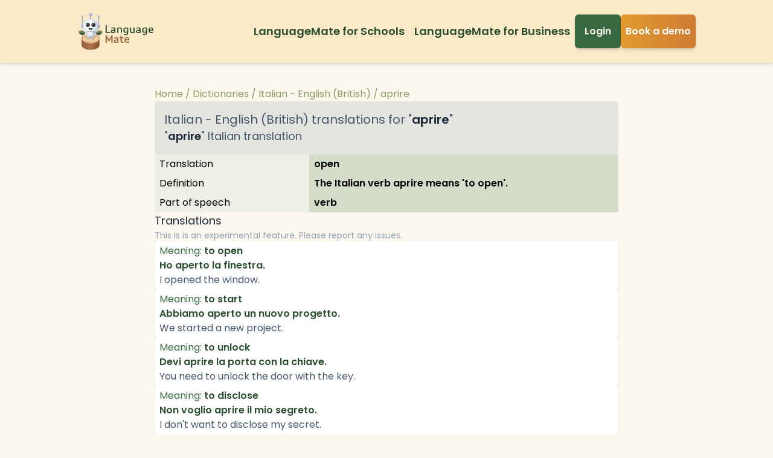

--- FILE ---
content_type: text/html; charset=utf-8
request_url: https://languagemate.io/dictionaries/it/en/aprire
body_size: 5995
content:
<!DOCTYPE html><html lang="en"><head><link rel="preconnect" href="https://fonts.googleapis.com"/><link rel="preconnect" href="https://fonts.gstatic.com"/><link href="https://fonts.googleapis.com/css2?family=Poppins:wght@400;600;700&amp;display=swap" rel="stylesheet"/><link rel="manifest" href="/manifest.json"/><meta charSet="utf-8"/><meta name="viewport" content="initial-scale=1, viewport-fit=cover"/><meta name="apple-mobile-web-app-status-bar-style" content="black-translucent"/><title>LanguageMate | aprire | Italian - English (British) - Dictionary</title><meta name="description" content="Translation of the Italian word aprire, complete with translations, definitions, examples at different language abilities. aprire Italian to English (British)."/><meta name="og:title" content="LanguageMate | aprire | Italian - English (British) - Dictionary"/><meta name="og:description" content="Translation of the Italian word aprire, complete with translations, definitions, examples at different language abilities. aprire Italian to English (British)."/><link href="https://languagemate.io/dictionaries/it/en/aprire" rel="canonical"/><link href="/build/_assets/index-6W7MUXVB.css" rel="stylesheet"/><link rel="icon" type="image/x-icon" href="/favicon.ico"/><meta name="build-id" content="79c9cb11985bdc16ed02df1b4e7a20633389e7b6"/></head><body class="bg-beige-500 print:[-webkit-print-color-adjust:exact] print:[print-color-adjust:exact]"><div class="flex min-h-screen flex-col"><div class="z-50 flex w-full flex-col print:hidden "><div class="top-0 z-30 flex w-full items-center justify-between gap-4 bg-beige-600 px-4 py-2 lg:py-5 shadow-md"><svg stroke="currentColor" fill="currentColor" stroke-width="0" viewBox="0 0 512 512" class="cursor-pointer fill-forest-600 lg:hidden" height="25" width="25" xmlns="http://www.w3.org/2000/svg"><path d="M32 96v64h448V96H32zm0 128v64h448v-64H32zm0 128v64h448v-64H32z"></path></svg><div class="mx-auto flex w-full max-w-5xl items-center justify-between gap-4"><a class="flex items-center justify-center gap-2 text-2xl font-bold text-slate-800" data-discover="true" href="/"><img src="/logo-2.png" loading="eager" class="h-16 w-auto"/></a><div class="flex items-center gap-3"><div class="hidden items-center gap-4 lg:flex"><div class="hidden items-center gap-3 lg:flex"><a class="rounded-md px-2 py-1 text-lg font-semibold text-forest-600 transition-all duration-200 ease-in-out hover:bg-forest-800 hover:bg-opacity-10" data-discover="true" href="/schools">LanguageMate for Schools</a></div><div class="hidden items-center gap-3 lg:flex"><a class="rounded-md px-2 py-1 text-lg font-semibold text-forest-600 transition-all duration-200 ease-in-out hover:bg-forest-800 hover:bg-opacity-10" data-discover="true" href="/business">LanguageMate for Business</a></div><a data-discover="true" href="/login"><button class="w-full rounded-md px-2 font-semibold bg-forest-500 text-beige-500 disabled:bg-olive-200 shadow-md print:shadow-none py-4 false"><p class="px-2">Login</p></button></a></div><div class="w-fit"><a class="w-full" data-discover="true" href="/book-a-meeting"><button class="w-full rounded-md px-2 font-semibold background-animate-slow bg-gradient-to-r from-copper-500 via-beige-900 to-copper-700 text-white shadow-md print:shadow-none py-4 false"><div class="mx-auto flex w-full items-center justify-center gap-2">Book a demo</div></button></a></div></div></div></div></div><div class="flex-grow px-2"><div class="mx-auto my-10 flex max-w-3xl flex-col gap-12"><section class="flex flex-wrap items-center gap-1 print:hidden"><span><a class="whitespace-nowrap text-olive-600" data-discover="true" href="/">Home</a><span class="mx-1 text-olive-600">/</span></span><span><a class="whitespace-nowrap text-olive-600" data-discover="true" href="/dictionaries">Dictionaries</a><span class="mx-1 text-olive-600">/</span></span><span><a class="whitespace-nowrap text-olive-600" data-discover="true" href="/dictionaries/it/en">Italian - English (British)</a><span class="mx-1 text-olive-600">/</span></span><span><a class="whitespace-nowrap text-olive-600" data-discover="true" href="/dictionaries/it/en/aprire">aprire</a></span></section><div class="flex flex-col gap-4 rounded bg-slate-400/25 p-4"><h1 class="text-xl text-slate-600">Italian<!-- --> - <!-- -->English (British)<!-- --> translations for &quot;<span class="font-semibold text-slate-800">aprire</span>&quot;</h1><h2 class="text-lg text-slate-600">&quot;<span class="font-semibold text-slate-800">aprire</span>&quot;<!-- --> <!-- -->Italian<!-- --> translation</h2></div><section class="flex flex-col gap-2"><div class="grid grid-cols-3"><h4 class="bg-olive-100/75 px-2 py-1">Translation</h4><p class="col-span-2 bg-olive-200 px-2 py-1 font-semibold">open</p></div><div class="grid grid-cols-3"><h4 class="bg-olive-100/75 px-2 py-1">Definition</h4><p class="col-span-2 bg-olive-200 px-2 py-1 font-semibold">The Italian verb aprire means &#x27;to open&#x27;.</p></div><div class="grid grid-cols-3"><h4 class="bg-olive-100/75 px-2 py-1">Part of speech</h4><p class="col-span-2 bg-olive-200 px-2 py-1 font-semibold">verb</p></div></section><section class="flex flex-col gap-12"><div class="flex flex-col gap-2"><h3 class="text-lg text-slate-800">Translations</h3><span class="text-sm text-slate-400">This is is an experimental feature. Please report any issues.</span></div><div class="flex flex-col gap-4"><div class="flex flex-col gap-3 rounded bg-white px-2 py-1 shadow"><p class="font-semibold text-forest-600"><span class="font-normal text-forest-500">Meaning:</span> <!-- -->to open</p><div class="flex flex-col"><p class="font-semibold text-forest-600">Ho aperto la finestra.</p><p class="text-slate-600">I opened the window.</p></div></div><div class="flex flex-col gap-3 rounded bg-white px-2 py-1 shadow"><p class="font-semibold text-forest-600"><span class="font-normal text-forest-500">Meaning:</span> <!-- -->to start</p><div class="flex flex-col"><p class="font-semibold text-forest-600">Abbiamo aperto un nuovo progetto.</p><p class="text-slate-600">We started a new project.</p></div></div><div class="flex flex-col gap-3 rounded bg-white px-2 py-1 shadow"><p class="font-semibold text-forest-600"><span class="font-normal text-forest-500">Meaning:</span> <!-- -->to unlock</p><div class="flex flex-col"><p class="font-semibold text-forest-600">Devi aprire la porta con la chiave.</p><p class="text-slate-600">You need to unlock the door with the key.</p></div></div><div class="flex flex-col gap-3 rounded bg-white px-2 py-1 shadow"><p class="font-semibold text-forest-600"><span class="font-normal text-forest-500">Meaning:</span> <!-- -->to disclose</p><div class="flex flex-col"><p class="font-semibold text-forest-600">Non voglio aprire il mio segreto.</p><p class="text-slate-600">I don&#x27;t want to disclose my secret.</p></div></div><div class="flex flex-col gap-3 rounded bg-white px-2 py-1 shadow"><p class="font-semibold text-forest-600"><span class="font-normal text-forest-500">Meaning:</span> <!-- -->to reveal</p><div class="flex flex-col"><p class="font-semibold text-forest-600">Il detective ha aperto la verità sul caso.</p><p class="text-slate-600">The detective revealed the truth about the case.</p></div></div></div><hr/><section class="flex flex-col gap-4"><h3 class="text-lg text-slate-600">Conjugations</h3><div class="flex flex-col gap-2"><h4 class="text-lg font-semibold text-slate-800">Present</h4><ul class="grid grid-cols-2"><li>io apro</li><li>tu apri</li><li>lui/lei apre</li><li>noi apriamo</li><li>voi aprite</li><li>loro aprono</li></ul></div><div class="flex flex-col gap-2"><h4 class="text-lg font-semibold text-slate-800">Past</h4><ul class="grid grid-cols-2"><li>io ho aperto</li><li>tu hai aperto</li><li>lui/lei ha aperto</li><li>noi abbiamo aperto</li><li>voi avete aperto</li><li>loro hanno aperto</li></ul></div><div class="flex flex-col gap-2"><h4 class="text-lg font-semibold text-slate-800">Future</h4><ul class="grid grid-cols-2"><li>io aprirò</li><li>tu aprirai</li><li>lui/lei aprirà</li><li>noi apriremo</li><li>voi aprirete</li><li>loro apriranno</li></ul></div><div class="flex flex-col gap-2"><h4 class="text-lg font-semibold text-slate-800">Pluperfect</h4><ul class="grid grid-cols-2"><li>io avevo aperto</li><li>tu avevi aperto</li><li>lui/lei aveva aperto</li><li>noi avevamo aperto</li><li>voi avevate aperto</li><li>loro avevano aperto</li></ul></div><div class="flex flex-col gap-2"><h4 class="text-lg font-semibold text-slate-800">Simple Past</h4><ul class="grid grid-cols-2"><li>io aprii</li><li>tu apristi</li><li>lui/lei aprì</li><li>noi aprendammo</li><li>voi aprendaste</li><li>loro aprendarono</li></ul></div></section><div class="flex flex-col gap-2"><h3 class="text-lg text-slate-800">Examples</h3><span class="text-sm text-slate-400">This is is an experimental feature. Please report any issues.</span></div><div class="flex flex-col gap-4"><div class="flex flex-col gap-2 rounded bg-slate-50 px-2 py-1 shadow"><p>A1: Io apro la finestra.</p><p class="text-slate-600">A1: I open the window.</p></div><div class="flex flex-col gap-2 rounded bg-slate-50 px-2 py-1 shadow"><p>A1: Loro aprono il libro.</p><p class="text-slate-600">A1: They open the book.</p></div><div class="flex flex-col gap-2 rounded bg-slate-50 px-2 py-1 shadow"><p>A1: Tu apri la porta.</p><p class="text-slate-600">A1: You open the door.</p></div><div class="flex flex-col gap-2 rounded bg-slate-50 px-2 py-1 shadow"><p>B1: Ho aperto una nuova attività commerciale l&#x27;anno scorso.</p><p class="text-slate-600">B1: I opened a new business last year.</p></div><div class="flex flex-col gap-2 rounded bg-slate-50 px-2 py-1 shadow"><p>B1: Quando arrivi, avrò già aperto il regalo di compleanno.</p><p class="text-slate-600">B1: When you arrive, I will have already opened the birthday present.</p></div><div class="flex flex-col gap-2 rounded bg-slate-50 px-2 py-1 shadow"><p>B2: Se tu mi avessi chiamato prima, avrei aperto la porta per te.</p><p class="text-slate-600">B2: If you had called me earlier, I would have opened the door for you.</p></div><div class="flex flex-col gap-2 rounded bg-slate-50 px-2 py-1 shadow"><p>C1: Dopo aver aperto il negozio, abbiamo subito iniziato a vendere moltissimo.</p><p class="text-slate-600">C1: After opening the store, we immediately started selling a lot.</p></div><div class="flex flex-col gap-2 rounded bg-slate-50 px-2 py-1 shadow"><p>C1: Spero che tu abbia aperto la posta elettronica per leggere il mio messaggio importante.</p><p class="text-slate-600">C1: I hope you have opened your email to read my important message.</p></div><div class="flex flex-col gap-2 rounded bg-slate-50 px-2 py-1 shadow"><p>C2: Nonostante avessero aperto le finestre, l&#x27;aria era ancora pesante nella stanza.</p><p class="text-slate-600">C2: Despite having opened the windows, the air was still heavy in the room.</p></div></div><hr/><section class="flex flex-col gap-4"><div class="flex flex-col gap-2"><h3 class="text-lg text-slate-800">Advanced Description</h3><span class="text-sm text-slate-400">This is is an experimental feature. Please report any issues.</span></div><div class="flex flex-col gap-2"><p>Aprire is a common verb in the Italian language and is used in a variety of contexts. It can refer to physically opening something, such as a door or window, but it can also be used figuratively to mean &#x27;to start&#x27; or &#x27;to begin&#x27;. For example, you might say &#x27;ho aperto un nuovo progetto&#x27; (I started a new project) or &#x27;apriamo una nuova pagina della nostra vita&#x27; (we are starting a new chapter in our lives).</p><p>In addition to its literal and figurative meanings, aprire can also be used in idiomatic expressions. For instance, &#x27;aprire gli occhi&#x27; (literally, &#x27;to open one&#x27;s eyes&#x27;) means &#x27;to become aware&#x27; or &#x27;to wake up&#x27;, while &#x27;aprire il cuore&#x27; (literally, &#x27;to open one&#x27;s heart&#x27;) means &#x27;to confide in someone&#x27; or &#x27;to share one&#x27;s feelings&#x27;.</p><p>Like many Italian verbs, aprire is irregular and has different forms depending on the tense and subject. However, with practice and study, learners of Italian can become comfortable using this versatile verb in everyday conversation.</p></div></section></section><section class="flex items-center justify-between gap-4"><a class="flex items-center justify-center gap-2" data-discover="true" href="/dictionaries/it/en">View all Italian words</a><a class="flex items-center justify-center gap-2" data-discover="true" href="/dictionaries/it/en/parts-of-speech/verbs">View other Italian
            Verbs</a></section></div><div role="region" aria-label="Notifications (F8)" tabindex="-1" style="pointer-events:none"><ol tabindex="-1" class="fixed top-0 z-[100] flex max-h-screen w-full flex-col-reverse p-4 sm:bottom-0 sm:right-0 sm:top-auto sm:flex-col md:max-w-[420px]"></ol></div></div><div class="w-full bg-beige-600 p-4 print:hidden"><div class="m-auto flex h-full w-full max-w-5xl flex-wrap items-start justify-between gap-4 gap-y-8 md:justify-center md:gap-8 lg:gap-12"><a class="font-semibold text-slate-900" data-discover="true" href="/contact">Contact</a><div class="flex flex-col gap-1"><a class="font-semibold text-slate-900" data-discover="true" href="/dictionaries">Dictionaries</a><a class="text-slate-700" data-discover="true" href="/dictionaries/de/en">German - English</a><a class="text-slate-700" data-discover="true" href="/dictionaries/it/en">Italian - English</a><a class="text-slate-700" data-discover="true" href="/dictionaries/es/en">Spanish - English</a></div></div></div></div><script>((STORAGE_KEY, restoreKey) => {
    if (!window.history.state || !window.history.state.key) {
      let key = Math.random().toString(32).slice(2);
      window.history.replaceState({
        key
      }, "");
    }
    try {
      let positions = JSON.parse(sessionStorage.getItem(STORAGE_KEY) || "{}");
      let storedY = positions[restoreKey || window.history.state.key];
      if (typeof storedY === "number") {
        window.scrollTo(0, storedY);
      }
    } catch (error) {
      console.error(error);
      sessionStorage.removeItem(STORAGE_KEY);
    }
  })("positions", null)</script><link rel="modulepreload" href="/build/manifest-7B557EDA.js"/><link rel="modulepreload" href="/build/entry.client-74JCCB7V.js"/><link rel="modulepreload" href="/build/_shared/chunk-T2HVZBXG.js"/><link rel="modulepreload" href="/build/_shared/chunk-ZSBVOHPH.js"/><link rel="modulepreload" href="/build/_shared/chunk-2PCTDG3E.js"/><link rel="modulepreload" href="/build/_shared/chunk-L3VE3T2U.js"/><link rel="modulepreload" href="/build/_shared/chunk-IT4BDMM7.js"/><link rel="modulepreload" href="/build/_shared/chunk-GXIUTBEY.js"/><link rel="modulepreload" href="/build/_shared/chunk-JQPPYATM.js"/><link rel="modulepreload" href="/build/_shared/chunk-Q5TY2L44.js"/><link rel="modulepreload" href="/build/_shared/chunk-GPCIKUUE.js"/><link rel="modulepreload" href="/build/_shared/chunk-PELIJBCN.js"/><link rel="modulepreload" href="/build/_shared/chunk-WNRW6GSH.js"/><link rel="modulepreload" href="/build/_shared/chunk-63SCQHSV.js"/><link rel="modulepreload" href="/build/_shared/chunk-VWGTWKBM.js"/><link rel="modulepreload" href="/build/_shared/chunk-CQF6LL3R.js"/><link rel="modulepreload" href="/build/_shared/chunk-5R63QEUX.js"/><link rel="modulepreload" href="/build/_shared/chunk-VXELSGHQ.js"/><link rel="modulepreload" href="/build/_shared/chunk-I6RVWUTV.js"/><link rel="modulepreload" href="/build/_shared/chunk-VU3B3SOH.js"/><link rel="modulepreload" href="/build/_shared/chunk-FKYY6I2C.js"/><link rel="modulepreload" href="/build/_shared/chunk-DDQELUAH.js"/><link rel="modulepreload" href="/build/_shared/chunk-DBQZWIGV.js"/><link rel="modulepreload" href="/build/_shared/chunk-NQZEUMJU.js"/><link rel="modulepreload" href="/build/_shared/chunk-OS45NFR5.js"/><link rel="modulepreload" href="/build/_shared/chunk-4YU3T2A6.js"/><link rel="modulepreload" href="/build/_shared/chunk-HXFZ3F6X.js"/><link rel="modulepreload" href="/build/_shared/chunk-YHJONDNH.js"/><link rel="modulepreload" href="/build/_shared/chunk-KPXHEVUT.js"/><link rel="modulepreload" href="/build/_shared/chunk-5ZG2EOX6.js"/><link rel="modulepreload" href="/build/_shared/chunk-XYRTEZ4G.js"/><link rel="modulepreload" href="/build/_shared/chunk-WQFKU263.js"/><link rel="modulepreload" href="/build/_shared/chunk-XOXVCT3Y.js"/><link rel="modulepreload" href="/build/_shared/chunk-RORMMXTT.js"/><link rel="modulepreload" href="/build/_shared/chunk-NFIP26RZ.js"/><link rel="modulepreload" href="/build/_shared/chunk-4IT3X3PR.js"/><link rel="modulepreload" href="/build/_shared/chunk-UXKCCOM4.js"/><link rel="modulepreload" href="/build/_shared/chunk-Z5GQOLLR.js"/><link rel="modulepreload" href="/build/_shared/chunk-SIJ5VVKL.js"/><link rel="modulepreload" href="/build/_shared/chunk-KTCJEOMT.js"/><link rel="modulepreload" href="/build/root-PYGGI33C.js"/><link rel="modulepreload" href="/build/_shared/chunk-HJTS7OCK.js"/><link rel="modulepreload" href="/build/routes/dictionaries.$target.$base.$word-GZUKRESI.js"/><script>window.__remixContext = {"future":{"v3_fetcherPersist":false,"v3_relativeSplatPath":true,"v3_throwAbortReason":true,"v3_routeConfig":false,"v3_singleFetch":false,"v3_lazyRouteDiscovery":false,"unstable_optimizeDeps":false},"state":{"loaderData":{"root":{"node_env":"production","buildId":"79c9cb11985bdc16ed02df1b4e7a20633389e7b6","environment_variables":{"SHOW_READ_ALOUD":true,"USE_CDN":true,"SHOW_CALENDAR_BOOKING":false,"CLOUDFLARE_TURNSTILE_SITE_KEY":"0x4AAAAAAAhmnEhNpaOSoy1v","FIREBASE_KEY":"AIzaSyAqUOhATNBI_6MTCavtjLvCecp1enuSl7g","FIREBASE_PROJECT_ID":"languagemate2","FIREBASE_MESSAGING_SENDER_ID":"1070506034942","FIREBASE_APP_ID":"1:1070506034942:web:dca33ace782b1a344b07af","FIREBASE_MEASUREMENT_ID":"G-T0VFRMLYEG","SHOW_REVIEW_SCREEN":true,"SHOW_PROGRESS_ANALYTICS":true,"SHOW_CONVERSATION_ENGAGEMENT":true,"AZURE_IMAGE_STORAGE_ACCOUNT":"languagemateimages","AZURE_IMAGE_STORAGE_CONTAINER":"images","WARNING_BANNER_MESSAGE":"","SHOW_LEADERBOARD":false,"IS_MESSAGES_UNLIMITED":true},"sentryTrace":"146755ccd2d40093090ab99f10ea9d96-3913be73005d4239-1","sentryBaggage":"sentry-environment=production,sentry-public_key=d5f00fdf535face3e28d28f57f0ef202,sentry-trace_id=146755ccd2d40093090ab99f10ea9d96,sentry-transaction=GET%20%2Fdictionaries%2Fit%2Fen%2Faprire,sentry-sampled=true"},"routes/dictionaries.$target.$base.$word":{"param_word":"aprire","current_word":{"gender":null,"part_of_speech":"verb","lemma":"aprire","paragraphs":["Aprire is a common verb in the Italian language and is used in a variety of contexts. It can refer to physically opening something, such as a door or window, but it can also be used figuratively to mean 'to start' or 'to begin'. For example, you might say 'ho aperto un nuovo progetto' (I started a new project) or 'apriamo una nuova pagina della nostra vita' (we are starting a new chapter in our lives).","In addition to its literal and figurative meanings, aprire can also be used in idiomatic expressions. For instance, 'aprire gli occhi' (literally, 'to open one's eyes') means 'to become aware' or 'to wake up', while 'aprire il cuore' (literally, 'to open one's heart') means 'to confide in someone' or 'to share one's feelings'.","Like many Italian verbs, aprire is irregular and has different forms depending on the tense and subject. However, with practice and study, learners of Italian can become comfortable using this versatile verb in everyday conversation."],"inflections":["aprire","apriremo","apriranno","aprirei","apriresti","aprirebbe","apriremmo","aprireste","aprirebbero","apro","apri","apre","apriamo","aprite","aprano"],"example":null,"examples":[{"translation":"A1: I open the window.","example":"A1: Io apro la finestra."},{"translation":"A1: They open the book.","example":"A1: Loro aprono il libro."},{"translation":"A1: You open the door.","example":"A1: Tu apri la porta."},{"translation":"B1: I opened a new business last year.","example":"B1: Ho aperto una nuova attività commerciale l'anno scorso."},{"translation":"B1: When you arrive, I will have already opened the birthday present.","example":"B1: Quando arrivi, avrò già aperto il regalo di compleanno."},{"translation":"B2: If you had called me earlier, I would have opened the door for you.","example":"B2: Se tu mi avessi chiamato prima, avrei aperto la porta per te."},{"translation":"C1: After opening the store, we immediately started selling a lot.","example":"C1: Dopo aver aperto il negozio, abbiamo subito iniziato a vendere moltissimo."},{"translation":"C1: I hope you have opened your email to read my important message.","example":"C1: Spero che tu abbia aperto la posta elettronica per leggere il mio messaggio importante."},{"translation":"C2: Despite having opened the windows, the air was still heavy in the room.","example":"C2: Nonostante avessero aperto le finestre, l'aria era ancora pesante nella stanza."}],"example_translation":null,"translations":[{"sentence":"Ho aperto la finestra.","meaning":"to open","translation":"I opened the window."},{"sentence":"Abbiamo aperto un nuovo progetto.","meaning":"to start","translation":"We started a new project."},{"sentence":"Devi aprire la porta con la chiave.","meaning":"to unlock","translation":"You need to unlock the door with the key."},{"sentence":"Non voglio aprire il mio segreto.","meaning":"to disclose","translation":"I don't want to disclose my secret."},{"sentence":"Il detective ha aperto la verità sul caso.","meaning":"to reveal","translation":"The detective revealed the truth about the case."}],"translation":"open","definition":"The Italian verb aprire means 'to open'.","word":"aperto","conjugations":{"simple_past":["io aprii","tu apristi","lui/lei aprì","noi aprendammo","voi aprendaste","loro aprendarono"],"past":["io ho aperto","tu hai aperto","lui/lei ha aperto","noi abbiamo aperto","voi avete aperto","loro hanno aperto"],"future":["io aprirò","tu aprirai","lui/lei aprirà","noi apriremo","voi aprirete","loro apriranno"],"pluperfect":["io avevo aperto","tu avevi aperto","lui/lei aveva aperto","noi avevamo aperto","voi avevate aperto","loro avevano aperto"],"present":["io apro","tu apri","lui/lei apre","noi apriamo","voi aprite","loro aprono"]}},"target":"it","base":"en"}},"actionData":null,"errors":null}};</script><script type="module" async="">import "/build/manifest-7B557EDA.js";
import * as route0 from "/build/root-PYGGI33C.js";
import * as route1 from "/build/routes/dictionaries.$target.$base.$word-GZUKRESI.js";

window.__remixRouteModules = {"root":route0,"routes/dictionaries.$target.$base.$word":route1};

import("/build/entry.client-74JCCB7V.js");</script><script defer src="https://static.cloudflareinsights.com/beacon.min.js/vcd15cbe7772f49c399c6a5babf22c1241717689176015" integrity="sha512-ZpsOmlRQV6y907TI0dKBHq9Md29nnaEIPlkf84rnaERnq6zvWvPUqr2ft8M1aS28oN72PdrCzSjY4U6VaAw1EQ==" data-cf-beacon='{"version":"2024.11.0","token":"6c410e69850b4144b5f36be1ddf7d10a","r":1,"server_timing":{"name":{"cfCacheStatus":true,"cfEdge":true,"cfExtPri":true,"cfL4":true,"cfOrigin":true,"cfSpeedBrain":true},"location_startswith":null}}' crossorigin="anonymous"></script>
</body></html>

--- FILE ---
content_type: application/javascript; charset=UTF-8
request_url: https://languagemate.io/build/_shared/chunk-Z5GQOLLR.js
body_size: 133
content:

!function(){try{var e="undefined"!=typeof window?window:"undefined"!=typeof global?global:"undefined"!=typeof globalThis?globalThis:"undefined"!=typeof self?self:{},n=(new e.Error).stack;n&&(e._sentryDebugIds=e._sentryDebugIds||{},e._sentryDebugIds[n]="18e38cb3-28db-5431-839d-1d8684642107")}catch(e){}}();
import{x as a}from"/build/_shared/chunk-Q5TY2L44.js";import{e as x}from"/build/_shared/chunk-PELIJBCN.js";var o=x(a()),s=({children:t,large:e=!0,variant:l})=>(0,o.jsx)("h1",{className:`font-bold ${l==="copper"?"text-copper-600":l==="beige"?"text-beige-500":"text-forest-600"} ${e?"text-2xl lg:text-3xl":"text-lg lg:text-xl"}`,children:t}),n=({children:t,variant:e,bold:l=!0,large:r=!1})=>(0,o.jsx)("h2",{className:`${e==="olive"?"text-olive-600":e==="copper"?"text-copper-600":e==="beige"?"text-beige-500":"text-forest-500"} ${l?"font-semibold":""} ${r?"text-2xl lg:text-3xl":"text-xl lg:text-2xl"} `,children:t}),i=({children:t,variant:e,bold:l=!0,large:r=!1})=>(0,o.jsx)("h2",{className:`${e==="olive"?"text-olive-600":e==="copper"?"text-copper-600":"text-forest-500"} ${l?"font-semibold":""} ${r?"text-xl lg:text-2xl":"text-lg lg:text-xl"} `,children:t}),p=({children:t})=>(0,o.jsx)("h4",{className:"text-lg font-semibold text-forest-500 lg:text-xl",children:t}),g=({children:t,uppercase:e=!1,large:l=!1,bold:r=!1,variant:c="olive"})=>(0,o.jsx)("p",{className:` ${c==="olive"?"text-olive-700":"text-copper-600"} ${e?"uppercase":""} ${l?"text-lg":"text-base"} ${r?"font-semibold":""} `,children:t});export{s as a,n as b,i as c,p as d,g as e};
//# sourceMappingURL=/build/_shared/chunk-Z5GQOLLR.js.map

//# debugId=18e38cb3-28db-5431-839d-1d8684642107


--- FILE ---
content_type: application/javascript; charset=UTF-8
request_url: https://languagemate.io/build/_shared/chunk-UXKCCOM4.js
body_size: 323
content:

!function(){try{var e="undefined"!=typeof window?window:"undefined"!=typeof global?global:"undefined"!=typeof globalThis?globalThis:"undefined"!=typeof self?self:{},n=(new e.Error).stack;n&&(e._sentryDebugIds=e._sentryDebugIds||{},e._sentryDebugIds[n]="6d228616-0f02-54af-b0cd-849cc2aa025f")}catch(e){}}();
import{f as n,x as d}from"/build/_shared/chunk-Q5TY2L44.js";import{a as h}from"/build/_shared/chunk-GPCIKUUE.js";import{e as o}from"/build/_shared/chunk-PELIJBCN.js";var s=o(h()),p=o(d());var w=({children:a,variant:e,padding:t="py-4",onClick:r,...i})=>{let l=e==="transparent"?"text-forest-600 disabled:border-forest-600/30 disabled:text-forest-600/30 border-2 border-forest-600 shadow-md print:shadow-none":e==="copper-transparent"?"text-copper-600 disabled:outline-copper-600 disabled:text-copper-500 outline outline-copper-500 shadow-md print:shadow-none":e==="green"?"bg-forest-500 text-beige-500 disabled:bg-olive-200 shadow-md":e==="hypercolour"?"background-animate-slow bg-gradient-to-r from-copper-500 via-beige-900 to-copper-700 text-white shadow-md print:shadow-none":e==="copper"?"bg-copper-600 text-beige-500 disabled:bg-copper-200 shadow-md print:shadow-none":e==="destructive"?"bg-red-600 text-white hover:bg-red-700 disabled:bg-red-300 shadow-md print:shadow-none":e==="none"?"":"bg-forest-500 text-beige-500 disabled:bg-olive-200 shadow-md print:shadow-none",b=n(),{state:c}=b,[u,m]=(0,s.useState)(!1);return(0,p.jsx)("button",{onClick:g=>{m(!0),r&&r(g)},...i,className:`w-full rounded-md px-2 font-semibold ${l} ${t==="NONE"?"py-1":t==="SMALL"?"py-2 lg:py-4":t==="MEDIUM"?"py-4":t} ${c==="loading"&&u&&"opacity-50"}`,children:a})},M=w;export{M as a};
//# sourceMappingURL=/build/_shared/chunk-UXKCCOM4.js.map

//# debugId=6d228616-0f02-54af-b0cd-849cc2aa025f


--- FILE ---
content_type: application/javascript; charset=UTF-8
request_url: https://languagemate.io/build/_shared/chunk-NQZEUMJU.js
body_size: 5419
content:

!function(){try{var e="undefined"!=typeof window?window:"undefined"!=typeof global?global:"undefined"!=typeof globalThis?globalThis:"undefined"!=typeof self?self:{},n=(new e.Error).stack;n&&(e._sentryDebugIds=e._sentryDebugIds||{},e._sentryDebugIds[n]="33e9332b-8dd4-512f-be16-365b0efc8f67")}catch(e){}}();
import{a as Ce,b as Se,c as be,d as ye,e as De,f as we,g as Pe,h as Ne}from"/build/_shared/chunk-OS45NFR5.js";import{a as _,b as Re,d as Ee}from"/build/_shared/chunk-4YU3T2A6.js";import{a as de,b as me,c as ve,f as pe,g as ge,h as K}from"/build/_shared/chunk-IT4BDMM7.js";import{a as W,b as B,c as fe,d as x,f as $,g as he}from"/build/_shared/chunk-GXIUTBEY.js";import{x as ue}from"/build/_shared/chunk-Q5TY2L44.js";import{a as O}from"/build/_shared/chunk-GPCIKUUE.js";import{e as I}from"/build/_shared/chunk-PELIJBCN.js";var f=I(O(),1);var q=I(O(),1);var st=q["useId".toString()]||(()=>{}),lt=0;function Y(e){let[t,r]=q.useState(st());return pe(()=>{e||r(o=>o??String(lt++))},[e]),e||(t?`radix-${t}`:"")}var P=I(O(),1);var _e=I(ue(),1),z="focusScope.autoFocusOnMount",Q="focusScope.autoFocusOnUnmount",Te={bubbles:!1,cancelable:!0},ut="FocusScope",J=P.forwardRef((e,t)=>{let{loop:r=!1,trapped:o=!1,onMountAutoFocus:c,onUnmountAutoFocus:i,...u}=e,[a,g]=P.useState(null),R=$(c),b=$(i),y=P.useRef(null),T=B(t,n=>g(n)),E=P.useRef({paused:!1,pause(){this.paused=!0},resume(){this.paused=!1}}).current;P.useEffect(()=>{if(o){let h=function(D){if(E.paused||!a)return;let w=D.target;a.contains(w)?y.current=w:M(y.current,{select:!0})},v=function(D){if(E.paused||!a)return;let w=D.relatedTarget;w!==null&&(a.contains(w)||M(y.current,{select:!0}))},C=function(D){if(document.activeElement===document.body)for(let k of D)k.removedNodes.length>0&&M(a)};var n=h,s=v,m=C;document.addEventListener("focusin",h),document.addEventListener("focusout",v);let p=new MutationObserver(C);return a&&p.observe(a,{childList:!0,subtree:!0}),()=>{document.removeEventListener("focusin",h),document.removeEventListener("focusout",v),p.disconnect()}}},[o,a,E.paused]),P.useEffect(()=>{if(a){Ie.add(E);let n=document.activeElement;if(!a.contains(n)){let m=new CustomEvent(z,Te);a.addEventListener(z,R),a.dispatchEvent(m),m.defaultPrevented||(ft(gt(Me(a)),{select:!0}),document.activeElement===n&&M(a))}return()=>{a.removeEventListener(z,R),setTimeout(()=>{let m=new CustomEvent(Q,Te);a.addEventListener(Q,b),a.dispatchEvent(m),m.defaultPrevented||M(n??document.body,{select:!0}),a.removeEventListener(Q,b),Ie.remove(E)},0)}}},[a,R,b,E]);let F=P.useCallback(n=>{if(!r&&!o||E.paused)return;let s=n.key==="Tab"&&!n.altKey&&!n.ctrlKey&&!n.metaKey,m=document.activeElement;if(s&&m){let h=n.currentTarget,[v,C]=dt(h);v&&C?!n.shiftKey&&m===C?(n.preventDefault(),r&&M(v,{select:!0})):n.shiftKey&&m===v&&(n.preventDefault(),r&&M(C,{select:!0})):m===h&&n.preventDefault()}},[r,o,E.paused]);return(0,_e.jsx)(x.div,{tabIndex:-1,...u,ref:T,onKeyDown:F})});J.displayName=ut;function ft(e,{select:t=!1}={}){let r=document.activeElement;for(let o of e)if(M(o,{select:t}),document.activeElement!==r)return}function dt(e){let t=Me(e),r=Fe(t,e),o=Fe(t.reverse(),e);return[r,o]}function Me(e){let t=[],r=document.createTreeWalker(e,NodeFilter.SHOW_ELEMENT,{acceptNode:o=>{let c=o.tagName==="INPUT"&&o.type==="hidden";return o.disabled||o.hidden||c?NodeFilter.FILTER_SKIP:o.tabIndex>=0?NodeFilter.FILTER_ACCEPT:NodeFilter.FILTER_SKIP}});for(;r.nextNode();)t.push(r.currentNode);return t}function Fe(e,t){for(let r of e)if(!mt(r,{upTo:t}))return r}function mt(e,{upTo:t}){if(getComputedStyle(e).visibility==="hidden")return!0;for(;e;){if(t!==void 0&&e===t)return!1;if(getComputedStyle(e).display==="none")return!0;e=e.parentElement}return!1}function vt(e){return e instanceof HTMLInputElement&&"select"in e}function M(e,{select:t=!1}={}){if(e&&e.focus){let r=document.activeElement;e.focus({preventScroll:!0}),e!==r&&vt(e)&&t&&e.select()}}var Ie=pt();function pt(){let e=[];return{add(t){let r=e[0];t!==r&&r?.pause(),e=xe(e,t),e.unshift(t)},remove(t){e=xe(e,t),e[0]?.resume()}}}function xe(e,t){let r=[...e],o=r.indexOf(t);return o!==-1&&r.splice(o,1),r}function gt(e){return e.filter(t=>t.tagName!=="A")}var Ae=I(O(),1),ee=0;function Le(){Ae.useEffect(()=>{let e=document.querySelectorAll("[data-radix-focus-guard]");return document.body.insertAdjacentElement("afterbegin",e[0]??Oe()),document.body.insertAdjacentElement("beforeend",e[1]??Oe()),ee++,()=>{ee===1&&document.querySelectorAll("[data-radix-focus-guard]").forEach(t=>t.remove()),ee--}},[])}function Oe(){let e=document.createElement("span");return e.setAttribute("data-radix-focus-guard",""),e.tabIndex=0,e.style.outline="none",e.style.opacity="0",e.style.position="fixed",e.style.pointerEvents="none",e}var j=I(O());var S=I(O());var X=ye();var te=function(){},G=S.forwardRef(function(e,t){var r=S.useRef(null),o=S.useState({onScrollCapture:te,onWheelCapture:te,onTouchMoveCapture:te}),c=o[0],i=o[1],u=e.forwardProps,a=e.children,g=e.className,R=e.removeScrollBar,b=e.enabled,y=e.shards,T=e.sideCar,E=e.noIsolation,F=e.inert,n=e.allowPinchZoom,s=e.as,m=s===void 0?"div":s,h=e.gapMode,v=Re(e,["forwardProps","children","className","removeScrollBar","enabled","shards","sideCar","noIsolation","inert","allowPinchZoom","as","gapMode"]),C=T,p=be([r,t]),D=_(_({},v),c);return S.createElement(S.Fragment,null,b&&S.createElement(C,{sideCar:X,removeScrollBar:R,shards:y,noIsolation:E,inert:F,setCallbacks:i,allowPinchZoom:!!n,lockRef:r,gapMode:h}),u?S.cloneElement(S.Children.only(a),_(_({},D),{ref:p})):S.createElement(m,_({},D,{className:g,ref:p}),a))});G.defaultProps={enabled:!0,removeScrollBar:!0,inert:!1};G.classNames={fullWidth:Se,zeroRight:Ce};var d=I(O());var re=!1;if(typeof window<"u")try{H=Object.defineProperty({},"passive",{get:function(){return re=!0,!0}}),window.addEventListener("test",H,H),window.removeEventListener("test",H,H)}catch{re=!1}var H,A=re?{passive:!1}:!1;var ht=function(e){return e.tagName==="TEXTAREA"},ke=function(e,t){if(!(e instanceof Element))return!1;var r=window.getComputedStyle(e);return r[t]!=="hidden"&&!(r.overflowY===r.overflowX&&!ht(e)&&r[t]==="visible")},Rt=function(e){return ke(e,"overflowY")},Et=function(e){return ke(e,"overflowX")},oe=function(e,t){var r=t.ownerDocument,o=t;do{typeof ShadowRoot<"u"&&o instanceof ShadowRoot&&(o=o.host);var c=We(e,o);if(c){var i=Be(e,o),u=i[1],a=i[2];if(u>a)return!0}o=o.parentNode}while(o&&o!==r.body);return!1},Ct=function(e){var t=e.scrollTop,r=e.scrollHeight,o=e.clientHeight;return[t,r,o]},St=function(e){var t=e.scrollLeft,r=e.scrollWidth,o=e.clientWidth;return[t,r,o]},We=function(e,t){return e==="v"?Rt(t):Et(t)},Be=function(e,t){return e==="v"?Ct(t):St(t)},bt=function(e,t){return e==="h"&&t==="rtl"?-1:1},Ue=function(e,t,r,o,c){var i=bt(e,window.getComputedStyle(t).direction),u=i*o,a=r.target,g=t.contains(a),R=!1,b=u>0,y=0,T=0;do{var E=Be(e,a),F=E[0],n=E[1],s=E[2],m=n-s-i*F;(F||m)&&We(e,a)&&(y+=m,T+=F),a instanceof ShadowRoot?a=a.host:a=a.parentNode}while(!g&&a!==document.body||g&&(t.contains(a)||t===a));return(b&&(c&&Math.abs(y)<1||!c&&u>y)||!b&&(c&&Math.abs(T)<1||!c&&-u>T))&&(R=!0),R};var V=function(e){return"changedTouches"in e?[e.changedTouches[0].clientX,e.changedTouches[0].clientY]:[0,0]},Ge=function(e){return[e.deltaX,e.deltaY]},He=function(e){return e&&"current"in e?e.current:e},yt=function(e,t){return e[0]===t[0]&&e[1]===t[1]},Dt=function(e){return`
  .block-interactivity-`.concat(e,` {pointer-events: none;}
  .allow-interactivity-`).concat(e,` {pointer-events: all;}
`)},wt=0,U=[];function Ke(e){var t=d.useRef([]),r=d.useRef([0,0]),o=d.useRef(),c=d.useState(wt++)[0],i=d.useState(we)[0],u=d.useRef(e);d.useEffect(function(){u.current=e},[e]),d.useEffect(function(){if(e.inert){document.body.classList.add("block-interactivity-".concat(c));var n=Ee([e.lockRef.current],(e.shards||[]).map(He),!0).filter(Boolean);return n.forEach(function(s){return s.classList.add("allow-interactivity-".concat(c))}),function(){document.body.classList.remove("block-interactivity-".concat(c)),n.forEach(function(s){return s.classList.remove("allow-interactivity-".concat(c))})}}},[e.inert,e.lockRef.current,e.shards]);var a=d.useCallback(function(n,s){if("touches"in n&&n.touches.length===2||n.type==="wheel"&&n.ctrlKey)return!u.current.allowPinchZoom;var m=V(n),h=r.current,v="deltaX"in n?n.deltaX:h[0]-m[0],C="deltaY"in n?n.deltaY:h[1]-m[1],p,D=n.target,w=Math.abs(v)>Math.abs(C)?"h":"v";if("touches"in n&&w==="h"&&D.type==="range")return!1;var k=oe(w,D);if(!k)return!0;if(k?p=w:(p=w==="v"?"h":"v",k=oe(w,D)),!k)return!1;if(!o.current&&"changedTouches"in n&&(v||C)&&(o.current=p),!p)return!0;var le=o.current||p;return Ue(le,s,n,le==="h"?v:C,!0)},[]),g=d.useCallback(function(n){var s=n;if(!(!U.length||U[U.length-1]!==i)){var m="deltaY"in s?Ge(s):V(s),h=t.current.filter(function(p){return p.name===s.type&&(p.target===s.target||s.target===p.shadowParent)&&yt(p.delta,m)})[0];if(h&&h.should){s.cancelable&&s.preventDefault();return}if(!h){var v=(u.current.shards||[]).map(He).filter(Boolean).filter(function(p){return p.contains(s.target)}),C=v.length>0?a(s,v[0]):!u.current.noIsolation;C&&s.cancelable&&s.preventDefault()}}},[]),R=d.useCallback(function(n,s,m,h){var v={name:n,delta:s,target:m,should:h,shadowParent:Pt(m)};t.current.push(v),setTimeout(function(){t.current=t.current.filter(function(C){return C!==v})},1)},[]),b=d.useCallback(function(n){r.current=V(n),o.current=void 0},[]),y=d.useCallback(function(n){R(n.type,Ge(n),n.target,a(n,e.lockRef.current))},[]),T=d.useCallback(function(n){R(n.type,V(n),n.target,a(n,e.lockRef.current))},[]);d.useEffect(function(){return U.push(i),e.setCallbacks({onScrollCapture:y,onWheelCapture:y,onTouchMoveCapture:T}),document.addEventListener("wheel",g,A),document.addEventListener("touchmove",g,A),document.addEventListener("touchstart",b,A),function(){U=U.filter(function(n){return n!==i}),document.removeEventListener("wheel",g,A),document.removeEventListener("touchmove",g,A),document.removeEventListener("touchstart",b,A)}},[]);var E=e.removeScrollBar,F=e.inert;return d.createElement(d.Fragment,null,F?d.createElement(i,{styles:Dt(c)}):null,E?d.createElement(Pe,{gapMode:e.gapMode}):null)}function Pt(e){for(var t=null;e!==null;)e instanceof ShadowRoot&&(t=e.host,e=e.host),e=e.parentNode;return t}var Ye=De(X,Ke);var Xe=j.forwardRef(function(e,t){return j.createElement(G,_({},e,{ref:t,sideCar:Ye}))});Xe.classNames=G.classNames;var ne=Xe;var l=I(ue(),1),ae="Dialog",[Ve,Nr]=me(ae),[Nt,N]=Ve(ae),je=e=>{let{__scopeDialog:t,children:r,open:o,defaultOpen:c,onOpenChange:i,modal:u=!0}=e,a=f.useRef(null),g=f.useRef(null),[R=!1,b]=he({prop:o,defaultProp:c,onChange:i});return(0,l.jsx)(Nt,{scope:t,triggerRef:a,contentRef:g,contentId:Y(),titleId:Y(),descriptionId:Y(),open:R,onOpenChange:b,onOpenToggle:f.useCallback(()=>b(y=>!y),[b]),modal:u,children:r})};je.displayName=ae;var Ze="DialogTrigger",$e=f.forwardRef((e,t)=>{let{__scopeDialog:r,...o}=e,c=N(Ze,r),i=B(t,c.triggerRef);return(0,l.jsx)(x.button,{type:"button","aria-haspopup":"dialog","aria-expanded":c.open,"aria-controls":c.contentId,"data-state":se(c.open),...o,ref:i,onClick:W(e.onClick,c.onOpenToggle)})});$e.displayName=Ze;var ce="DialogPortal",[Tt,qe]=Ve(ce,{forceMount:void 0}),ze=e=>{let{__scopeDialog:t,forceMount:r,children:o,container:c}=e,i=N(ce,t);return(0,l.jsx)(Tt,{scope:t,forceMount:r,children:f.Children.map(o,u=>(0,l.jsx)(K,{present:r||i.open,children:(0,l.jsx)(ge,{asChild:!0,container:c,children:u})}))})};ze.displayName=ce;var Z="DialogOverlay",Qe=f.forwardRef((e,t)=>{let r=qe(Z,e.__scopeDialog),{forceMount:o=r.forceMount,...c}=e,i=N(Z,e.__scopeDialog);return i.modal?(0,l.jsx)(K,{present:o||i.open,children:(0,l.jsx)(Ft,{...c,ref:t})}):null});Qe.displayName=Z;var Ft=f.forwardRef((e,t)=>{let{__scopeDialog:r,...o}=e,c=N(Z,r);return(0,l.jsx)(ne,{as:fe,allowPinchZoom:!0,shards:[c.contentRef],children:(0,l.jsx)(x.div,{"data-state":se(c.open),...o,ref:t,style:{pointerEvents:"auto",...o.style}})})}),L="DialogContent",Je=f.forwardRef((e,t)=>{let r=qe(L,e.__scopeDialog),{forceMount:o=r.forceMount,...c}=e,i=N(L,e.__scopeDialog);return(0,l.jsx)(K,{present:o||i.open,children:i.modal?(0,l.jsx)(It,{...c,ref:t}):(0,l.jsx)(xt,{...c,ref:t})})});Je.displayName=L;var It=f.forwardRef((e,t)=>{let r=N(L,e.__scopeDialog),o=f.useRef(null),c=B(t,r.contentRef,o);return f.useEffect(()=>{let i=o.current;if(i)return Ne(i)},[]),(0,l.jsx)(et,{...e,ref:c,trapFocus:r.open,disableOutsidePointerEvents:!0,onCloseAutoFocus:W(e.onCloseAutoFocus,i=>{i.preventDefault(),r.triggerRef.current?.focus()}),onPointerDownOutside:W(e.onPointerDownOutside,i=>{let u=i.detail.originalEvent,a=u.button===0&&u.ctrlKey===!0;(u.button===2||a)&&i.preventDefault()}),onFocusOutside:W(e.onFocusOutside,i=>i.preventDefault())})}),xt=f.forwardRef((e,t)=>{let r=N(L,e.__scopeDialog),o=f.useRef(!1),c=f.useRef(!1);return(0,l.jsx)(et,{...e,ref:t,trapFocus:!1,disableOutsidePointerEvents:!1,onCloseAutoFocus:i=>{e.onCloseAutoFocus?.(i),i.defaultPrevented||(o.current||r.triggerRef.current?.focus(),i.preventDefault()),o.current=!1,c.current=!1},onInteractOutside:i=>{e.onInteractOutside?.(i),i.defaultPrevented||(o.current=!0,i.detail.originalEvent.type==="pointerdown"&&(c.current=!0));let u=i.target;r.triggerRef.current?.contains(u)&&i.preventDefault(),i.detail.originalEvent.type==="focusin"&&c.current&&i.preventDefault()}})}),et=f.forwardRef((e,t)=>{let{__scopeDialog:r,trapFocus:o,onOpenAutoFocus:c,onCloseAutoFocus:i,...u}=e,a=N(L,r),g=f.useRef(null),R=B(t,g);return Le(),(0,l.jsxs)(l.Fragment,{children:[(0,l.jsx)(J,{asChild:!0,loop:!0,trapped:o,onMountAutoFocus:c,onUnmountAutoFocus:i,children:(0,l.jsx)(ve,{role:"dialog",id:a.contentId,"aria-describedby":a.descriptionId,"aria-labelledby":a.titleId,"data-state":se(a.open),...u,ref:R,onDismiss:()=>a.onOpenChange(!1)})}),(0,l.jsxs)(l.Fragment,{children:[(0,l.jsx)(_t,{titleId:a.titleId}),(0,l.jsx)(Ot,{contentRef:g,descriptionId:a.descriptionId})]})]})}),ie="DialogTitle",tt=f.forwardRef((e,t)=>{let{__scopeDialog:r,...o}=e,c=N(ie,r);return(0,l.jsx)(x.h2,{id:c.titleId,...o,ref:t})});tt.displayName=ie;var rt="DialogDescription",ot=f.forwardRef((e,t)=>{let{__scopeDialog:r,...o}=e,c=N(rt,r);return(0,l.jsx)(x.p,{id:c.descriptionId,...o,ref:t})});ot.displayName=rt;var nt="DialogClose",at=f.forwardRef((e,t)=>{let{__scopeDialog:r,...o}=e,c=N(nt,r);return(0,l.jsx)(x.button,{type:"button",...o,ref:t,onClick:W(e.onClick,()=>c.onOpenChange(!1))})});at.displayName=nt;function se(e){return e?"open":"closed"}var ct="DialogTitleWarning",[Tr,it]=de(ct,{contentName:L,titleName:ie,docsSlug:"dialog"}),_t=({titleId:e})=>{let t=it(ct),r=`\`${t.contentName}\` requires a \`${t.titleName}\` for the component to be accessible for screen reader users.

If you want to hide the \`${t.titleName}\`, you can wrap it with our VisuallyHidden component.

For more information, see https://radix-ui.com/primitives/docs/components/${t.docsSlug}`;return f.useEffect(()=>{e&&(document.getElementById(e)||console.error(r))},[r,e]),null},Mt="DialogDescriptionWarning",Ot=({contentRef:e,descriptionId:t})=>{let o=`Warning: Missing \`Description\` or \`aria-describedby={undefined}\` for {${it(Mt).contentName}}.`;return f.useEffect(()=>{let c=e.current?.getAttribute("aria-describedby");t&&c&&(document.getElementById(t)||console.warn(o))},[o,e,t]),null},Fr=je,Ir=$e,xr=ze,_r=Qe,Mr=Je,Or=tt,Ar=ot,Lr=at;export{Y as a,Fr as b,Ir as c,xr as d,_r as e,Mr as f,Or as g,Ar as h,Lr as i};
//# sourceMappingURL=/build/_shared/chunk-NQZEUMJU.js.map

//# debugId=33e9332b-8dd4-512f-be16-365b0efc8f67


--- FILE ---
content_type: application/javascript; charset=UTF-8
request_url: https://languagemate.io/build/_shared/chunk-4YU3T2A6.js
body_size: 279
content:

!function(){try{var e="undefined"!=typeof window?window:"undefined"!=typeof global?global:"undefined"!=typeof globalThis?globalThis:"undefined"!=typeof self?self:{},n=(new e.Error).stack;n&&(e._sentryDebugIds=e._sentryDebugIds||{},e._sentryDebugIds[n]="79d13bea-ee0f-58b2-96d9-640aa16cec01")}catch(e){}}();
var f=function(){return f=Object.assign||function(t){for(var n,e=1,o=arguments.length;e<o;e++){n=arguments[e];for(var r in n)Object.prototype.hasOwnProperty.call(n,r)&&(t[r]=n[r])}return t},f.apply(this,arguments)};function u(i,t){var n={};for(var e in i)Object.prototype.hasOwnProperty.call(i,e)&&t.indexOf(e)<0&&(n[e]=i[e]);if(i!=null&&typeof Object.getOwnPropertySymbols=="function")for(var o=0,e=Object.getOwnPropertySymbols(i);o<e.length;o++)t.indexOf(e[o])<0&&Object.prototype.propertyIsEnumerable.call(i,e[o])&&(n[e[o]]=i[e[o]]);return n}function s(i,t,n,e){var o=arguments.length,r=o<3?t:e===null?e=Object.getOwnPropertyDescriptor(t,n):e,a;if(typeof Reflect=="object"&&typeof Reflect.decorate=="function")r=Reflect.decorate(i,t,n,e);else for(var c=i.length-1;c>=0;c--)(a=i[c])&&(r=(o<3?a(r):o>3?a(t,n,r):a(t,n))||r);return o>3&&r&&Object.defineProperty(t,n,r),r}function l(i,t,n){if(n||arguments.length===2)for(var e=0,o=t.length,r;e<o;e++)(r||!(e in t))&&(r||(r=Array.prototype.slice.call(t,0,e)),r[e]=t[e]);return i.concat(r||Array.prototype.slice.call(t))}export{f as a,u as b,s as c,l as d};
//# sourceMappingURL=/build/_shared/chunk-4YU3T2A6.js.map

//# debugId=79d13bea-ee0f-58b2-96d9-640aa16cec01


--- FILE ---
content_type: application/javascript; charset=UTF-8
request_url: https://languagemate.io/build/_shared/chunk-L3VE3T2U.js
body_size: 368
content:

!function(){try{var e="undefined"!=typeof window?window:"undefined"!=typeof global?global:"undefined"!=typeof globalThis?globalThis:"undefined"!=typeof self?self:{},n=(new e.Error).stack;n&&(e._sentryDebugIds=e._sentryDebugIds||{},e._sentryDebugIds[n]="55e91ba9-bf87-53a0-bf57-79afec9e187f")}catch(e){}}();
import{a as d}from"/build/_shared/chunk-GPCIKUUE.js";import{e as p}from"/build/_shared/chunk-PELIJBCN.js";var i=p(d()),u=1,O=1e6;var S=0;function y(){return S=(S+1)%Number.MAX_SAFE_INTEGER,S.toString()}var c=new Map,A=t=>{if(c.has(t))return;let e=setTimeout(()=>{c.delete(t),T({type:"REMOVE_TOAST",toastId:t})},O);c.set(t,e)},E=(t,e)=>{switch(e.type){case"ADD_TOAST":return{...t,toasts:[e.toast,...t.toasts].slice(0,u)};case"UPDATE_TOAST":return{...t,toasts:t.toasts.map(s=>s.id===e.toast.id?{...s,...e.toast}:s)};case"DISMISS_TOAST":{let{toastId:s}=e;return s?A(s):t.toasts.forEach(o=>{A(o.id)}),{...t,toasts:t.toasts.map(o=>o.id===s||s===void 0?{...o,open:!1}:o)}}case"REMOVE_TOAST":return e.toastId===void 0?{...t,toasts:[]}:{...t,toasts:t.toasts.filter(s=>s.id!==e.toastId)}}},a=[],n={toasts:[]};function T(t){n=E(n,t),a.forEach(e=>{e(n)})}function _({...t}){let e=y(),s=r=>T({type:"UPDATE_TOAST",toast:{...r,id:e}}),o=()=>T({type:"DISMISS_TOAST",toastId:e});return T({type:"ADD_TOAST",toast:{...t,id:e,open:!0,onOpenChange:r=>{r||o()}}}),{id:e,dismiss:o,update:s}}function f(){let[t,e]=i.useState(n);return i.useEffect(()=>(a.push(e),()=>{let s=a.indexOf(e);s>-1&&a.splice(s,1)}),[t]),{...t,toast:_,dismiss:s=>T({type:"DISMISS_TOAST",toastId:s})}}export{_ as a,f as b};
//# sourceMappingURL=/build/_shared/chunk-L3VE3T2U.js.map

//# debugId=55e91ba9-bf87-53a0-bf57-79afec9e187f


--- FILE ---
content_type: application/javascript; charset=UTF-8
request_url: https://languagemate.io/build/_shared/chunk-VXELSGHQ.js
body_size: 263
content:

!function(){try{var e="undefined"!=typeof window?window:"undefined"!=typeof global?global:"undefined"!=typeof globalThis?globalThis:"undefined"!=typeof self?self:{},n=(new e.Error).stack;n&&(e._sentryDebugIds=e._sentryDebugIds||{},e._sentryDebugIds[n]="31e36c8e-8863-5c3d-b4cf-54395776a31c")}catch(e){}}();
import{a as d}from"/build/_shared/chunk-UXKCCOM4.js";import{x as p}from"/build/_shared/chunk-Q5TY2L44.js";import{a as c}from"/build/_shared/chunk-GPCIKUUE.js";import{e as l}from"/build/_shared/chunk-PELIJBCN.js";var i=l(c());var e=l(p()),b=({children:a,summary:t,variant:r="default",defaultIsOpen:o=!1})=>{let[n,s]=(0,i.useState)(o);return(0,e.jsxs)("details",{className:"w-full cursor-pointer rounded-b bg-white",open:n,children:[(0,e.jsx)(m,{variant:r,onClick:u=>{u.preventDefault(),s(!n)},isOpen:n,children:t}),(0,e.jsx)("div",{className:"flex cursor-default flex-col gap-2 rounded-b border px-4 py-2",children:(0,e.jsxs)(e.Fragment,{children:[a,(0,e.jsx)("div",{className:"w-fit",children:(0,e.jsx)(d,{variant:"copper-transparent",padding:"NONE",onClick:()=>s(!1),children:"Close"})})]})})]})},m=({children:a,variant:t,onClick:r,isOpen:o})=>(0,e.jsx)("summary",{onClick:r,className:`rounded px-4 py-2 font-semibold text-forest-700 ${o?"rounded-b-none":""} ${t==="default"?"bg-olive-300/50":t==="copper"?"bg-[#F7DDC0]":t==="blue"?"bg-[#D4E3E3]":t==="purple"?"bg-[#EDE3F9]":"bg-[#F7D9D0]"}`,children:a});export{b as a};
//# sourceMappingURL=/build/_shared/chunk-VXELSGHQ.js.map

//# debugId=31e36c8e-8863-5c3d-b4cf-54395776a31c


--- FILE ---
content_type: application/javascript; charset=UTF-8
request_url: https://languagemate.io/build/_shared/chunk-5R63QEUX.js
body_size: 1907
content:

!function(){try{var e="undefined"!=typeof window?window:"undefined"!=typeof global?global:"undefined"!=typeof globalThis?globalThis:"undefined"!=typeof self?self:{},n=(new e.Error).stack;n&&(e._sentryDebugIds=e._sentryDebugIds||{},e._sentryDebugIds[n]="4acd75cd-7531-525d-bfcb-0f52ad7ea332")}catch(e){}}();
import{a as X}from"/build/_shared/chunk-I6RVWUTV.js";import{a as d}from"/build/_shared/chunk-FKYY6I2C.js";import{b as P,d as V,e as j,f as k,g as O,i as _}from"/build/_shared/chunk-NQZEUMJU.js";import{Pb as F}from"/build/_shared/chunk-YHJONDNH.js";import{a as D,b as q,l as x}from"/build/_shared/chunk-NFIP26RZ.js";import{yb as R}from"/build/_shared/chunk-JQPPYATM.js";import{a as y}from"/build/_shared/chunk-UXKCCOM4.js";import{b as T,t as S,x as E}from"/build/_shared/chunk-Q5TY2L44.js";import{a as $}from"/build/_shared/chunk-GPCIKUUE.js";import{e as g}from"/build/_shared/chunk-PELIJBCN.js";var m=g($());var v=g($(),1);var p=g($(),1),K=g(T(),1);var n=g($(),1);var W=g($(),1);function M(a,e){typeof a=="function"?a(e):a!=null&&(a.current=e)}function H(...a){return e=>a.forEach(t=>M(t,e))}var C=(0,n.forwardRef)((a,e)=>{let{children:t,...r}=a,l=n.Children.toArray(t),i=l.find(Z);if(i){let s=i.props.children,c=l.map(u=>u===i?n.Children.count(s)>1?n.Children.only(null):(0,n.isValidElement)(s)?s.props.children:null:u);return(0,n.createElement)(w,d({},r,{ref:e}),(0,n.isValidElement)(s)?(0,n.cloneElement)(s,void 0,c):null)}return(0,n.createElement)(w,d({},r,{ref:e}),t)});C.displayName="Slot";var w=(0,n.forwardRef)((a,e)=>{let{children:t,...r}=a;return(0,n.isValidElement)(t)?(0,n.cloneElement)(t,{...G(r,t.props),ref:e?H(e,t.ref):t.ref}):n.Children.count(t)>1?n.Children.only(null):null});w.displayName="SlotClone";var J=({children:a})=>(0,n.createElement)(n.Fragment,null,a);function Z(a){return(0,n.isValidElement)(a)&&a.type===J}function G(a,e){let t={...e};for(let r in e){let l=a[r],i=e[r];/^on[A-Z]/.test(r)?l&&i?t[r]=(...c)=>{i(...c),l(...c)}:l&&(t[r]=l):r==="style"?t[r]={...l,...i}:r==="className"&&(t[r]=[l,i].filter(Boolean).join(" "))}return{...a,...t}}var Q=["a","button","div","form","h2","h3","img","input","label","li","nav","ol","p","span","svg","ul"],I=Q.reduce((a,e)=>{let t=(0,p.forwardRef)((r,l)=>{let{asChild:i,...s}=r,c=i?C:e;return(0,p.useEffect)(()=>{window[Symbol.for("radix-ui")]=!0},[]),(0,p.createElement)(c,d({},s,{ref:l}))});return t.displayName=`Primitive.${e}`,{...a,[e]:t}},{});var U=(0,v.forwardRef)((a,e)=>(0,v.createElement)(I.span,d({},a,{ref:e,style:{position:"absolute",border:0,width:1,height:1,padding:0,margin:-1,overflow:"hidden",clip:"rect(0, 0, 0, 0)",whiteSpace:"nowrap",wordWrap:"normal",...a.style}}))),A=U;var o=g(E()),we=({target:a,base:e="en",padding:t,flagOnly:r,isBaseLanguage:l=!1})=>{var N;let[i,s]=(0,m.useState)(!1),c=S(),[u,b]=(0,m.useState)(!1),f=(N=F())==null?void 0:N.classInfo;(0,m.useEffect)(()=>{var h;((h=c.data)==null?void 0:h.success)===!1&&b(!0)},[c.data]);let B=()=>l?D:f!=null&&f.allowed_target_languages&&f.allowed_target_languages.length>0?f.allowed_target_languages:q,z=(0,m.useMemo)(()=>B(),[f==null?void 0:f.allowed_target_languages,l]);return(0,o.jsxs)(P,{open:i,onOpenChange:s,children:[(0,o.jsx)(y,{onClick:()=>s(!0),variant:r?"none":"default",disabled:c.state==="loading"||c.state==="submitting",padding:t,children:(0,o.jsx)(L,{baseLanguage:e,languageCode:l?e:a,flagOnly:r})}),(0,o.jsxs)(V,{children:[(0,o.jsx)(j,{className:"fixed inset-0 z-[9998] bg-black opacity-60"}),(0,o.jsxs)(k,{className:"fixed left-[50%] top-[50%] z-[9999] flex max-h-[85vh] w-[95vw] -translate-x-1/2 -translate-y-1/2 flex-col md:max-w-xl",children:[(0,o.jsx)(A,{children:(0,o.jsx)(O,{children:"Select Language"})}),(0,o.jsx)(_,{className:"absolute right-3 top-3 z-10 rounded-full p-1 text-gray-500 hover:bg-gray-200 focus:outline-none focus-visible:ring focus-visible:ring-purple-500 focus-visible:ring-opacity-75",children:(0,o.jsx)(R,{size:20})}),(0,o.jsx)(ee,{languages:z,baseLanguage:e,currentLanguageCode:a,onChange:h=>{ae(c,h,l),s(!1)}})]})]}),u&&(0,o.jsx)("p",{className:"text-red-500",children:"Something went wrong"})]})},ee=({languages:a,baseLanguage:e,currentLanguageCode:t,onChange:r,flagOnly:l})=>{let i=[...a].sort((s,c)=>{let u=x(s),b=x(c);return u<b?-1:u>b?1:0});return(0,o.jsxs)("div",{className:"flex max-h-[70vh] flex-col gap-4 overflow-y-auto rounded-md bg-slate-300 px-10 py-4 shadow-md",children:[t&&(0,o.jsxs)("p",{className:"flex flex-col items-center justify-center gap-2",children:["Current Language"," ",(0,o.jsx)(L,{baseLanguage:e,languageCode:t})]}),(0,o.jsx)("div",{className:"flex flex-col gap-4",children:i.map(s=>(0,o.jsx)(y,{variant:s===t?"copper":"green",value:s,onClick:()=>r(s),className:"font-semibold",children:(0,o.jsx)(L,{baseLanguage:e,languageCode:s,flagOnly:l})},s))})]})},L=({baseLanguage:a,languageCode:e,flagOnly:t})=>(0,o.jsxs)("span",{className:"flex items-center justify-start gap-2 font-bold",children:[e&&(0,o.jsx)("span",{className:`text-3xl ${t&&"drop-shadow-lg"}`,children:(0,o.jsx)(X,{languageCode:e})}),!t&&e&&(0,o.jsx)("span",{children:x(e)}),!e&&!t&&(0,o.jsx)("span",{children:"Set target language"})]});function ae(a,e,t=!1){a.submit({_action:"change_language",language:e,isBaseLanguage:JSON.stringify(t)},{method:"POST",action:"/api/profile/change-language"})}export{we as a};
//# sourceMappingURL=/build/_shared/chunk-5R63QEUX.js.map

//# debugId=4acd75cd-7531-525d-bfcb-0f52ad7ea332


--- FILE ---
content_type: application/javascript; charset=UTF-8
request_url: https://languagemate.io/build/manifest-7B557EDA.js
body_size: 6673
content:
window.__remixManifest={"entry":{"module":"/build/entry.client-74JCCB7V.js","imports":["/build/_shared/chunk-T2HVZBXG.js","/build/_shared/chunk-ZSBVOHPH.js","/build/_shared/chunk-2PCTDG3E.js","/build/_shared/chunk-L3VE3T2U.js","/build/_shared/chunk-IT4BDMM7.js","/build/_shared/chunk-GXIUTBEY.js","/build/_shared/chunk-JQPPYATM.js","/build/_shared/chunk-Q5TY2L44.js","/build/_shared/chunk-GPCIKUUE.js","/build/_shared/chunk-PELIJBCN.js"]},"routes":{"root":{"id":"root","path":"","module":"/build/root-PYGGI33C.js","imports":["/build/_shared/chunk-WNRW6GSH.js","/build/_shared/chunk-63SCQHSV.js","/build/_shared/chunk-VWGTWKBM.js","/build/_shared/chunk-CQF6LL3R.js","/build/_shared/chunk-5R63QEUX.js","/build/_shared/chunk-VXELSGHQ.js","/build/_shared/chunk-I6RVWUTV.js","/build/_shared/chunk-VU3B3SOH.js","/build/_shared/chunk-FKYY6I2C.js","/build/_shared/chunk-DDQELUAH.js","/build/_shared/chunk-DBQZWIGV.js","/build/_shared/chunk-NQZEUMJU.js","/build/_shared/chunk-OS45NFR5.js","/build/_shared/chunk-4YU3T2A6.js","/build/_shared/chunk-HXFZ3F6X.js","/build/_shared/chunk-YHJONDNH.js","/build/_shared/chunk-KPXHEVUT.js","/build/_shared/chunk-5ZG2EOX6.js","/build/_shared/chunk-XYRTEZ4G.js","/build/_shared/chunk-WQFKU263.js","/build/_shared/chunk-XOXVCT3Y.js","/build/_shared/chunk-RORMMXTT.js","/build/_shared/chunk-NFIP26RZ.js","/build/_shared/chunk-4IT3X3PR.js","/build/_shared/chunk-UXKCCOM4.js","/build/_shared/chunk-Z5GQOLLR.js","/build/_shared/chunk-SIJ5VVKL.js","/build/_shared/chunk-KTCJEOMT.js"],"hasAction":false,"hasLoader":true,"hasClientAction":false,"hasClientLoader":false,"hasErrorBoundary":true},"routes/_about-us.copilot-early-release-video":{"id":"routes/_about-us.copilot-early-release-video","parentId":"root","path":"copilot-early-release-video","module":"/build/routes/_about-us.copilot-early-release-video-W7VAWYNQ.js","hasAction":true,"hasLoader":true,"hasClientAction":false,"hasClientLoader":false,"hasErrorBoundary":false},"routes/_about-us.market-opportunity":{"id":"routes/_about-us.market-opportunity","parentId":"root","path":"market-opportunity","module":"/build/routes/_about-us.market-opportunity-GLRGDQH6.js","hasAction":false,"hasLoader":true,"hasClientAction":false,"hasClientLoader":false,"hasErrorBoundary":false},"routes/_about-us.what-we-do":{"id":"routes/_about-us.what-we-do","parentId":"root","path":"what-we-do","module":"/build/routes/_about-us.what-we-do-ETZ3MEBS.js","hasAction":false,"hasLoader":true,"hasClientAction":false,"hasClientLoader":false,"hasErrorBoundary":false},"routes/_index":{"id":"routes/_index","parentId":"root","index":true,"module":"/build/routes/_index-PBKURYO6.js","imports":["/build/_shared/chunk-DLNZJF7U.js","/build/_shared/chunk-J5KA7VTV.js","/build/_shared/chunk-AXTLG5PK.js"],"hasAction":false,"hasLoader":true,"hasClientAction":false,"hasClientLoader":false,"hasErrorBoundary":false},"routes/about+/converse":{"id":"routes/about+/converse","parentId":"root","path":"about/converse","module":"/build/routes/about+/converse-OTCLJSJ5.js","imports":["/build/_shared/chunk-AXTLG5PK.js","/build/_shared/chunk-VYODMRDU.js","/build/_shared/chunk-4B6DOTJ2.js"],"hasAction":false,"hasLoader":false,"hasClientAction":false,"hasClientLoader":false,"hasErrorBoundary":false},"routes/about+/copilot":{"id":"routes/about+/copilot","parentId":"root","path":"about/copilot","module":"/build/routes/about+/copilot-EEKABRME.js","imports":["/build/_shared/chunk-JGLQ7YAU.js","/build/_shared/chunk-VYODMRDU.js","/build/_shared/chunk-4B6DOTJ2.js"],"hasAction":false,"hasLoader":false,"hasClientAction":false,"hasClientLoader":false,"hasErrorBoundary":false},"routes/about+/placement-pro":{"id":"routes/about+/placement-pro","parentId":"root","path":"about/placement-pro","module":"/build/routes/about+/placement-pro-OXSVJRZ3.js","imports":["/build/_shared/chunk-VYODMRDU.js","/build/_shared/chunk-4B6DOTJ2.js"],"hasAction":false,"hasLoader":false,"hasClientAction":false,"hasClientLoader":false,"hasErrorBoundary":false},"routes/about+/resource-hub":{"id":"routes/about+/resource-hub","parentId":"root","path":"about/resource-hub","module":"/build/routes/about+/resource-hub-BB5CWBNY.js","imports":["/build/_shared/chunk-VYODMRDU.js","/build/_shared/chunk-4B6DOTJ2.js"],"hasAction":false,"hasLoader":false,"hasClientAction":false,"hasClientLoader":false,"hasErrorBoundary":false},"routes/admin+/_layout":{"id":"routes/admin+/_layout","parentId":"root","path":"admin","module":"/build/routes/admin+/_layout-XDQODSK4.js","imports":["/build/_shared/chunk-IEPI6IET.js"],"hasAction":false,"hasLoader":false,"hasClientAction":false,"hasClientLoader":false,"hasErrorBoundary":true},"routes/admin+/courses.$id.images":{"id":"routes/admin+/courses.$id.images","parentId":"routes/admin+/_layout","path":"courses/:id/images","module":"/build/routes/admin+/courses.$id.images-3WEJVFW3.js","imports":["/build/_shared/chunk-B4ZA54OM.js","/build/_shared/chunk-MTBPNLQS.js","/build/_shared/chunk-FMEBZ3WC.js","/build/_shared/chunk-B52ZQ6EZ.js","/build/_shared/chunk-YHJONDNH.js","/build/_shared/chunk-KPXHEVUT.js","/build/_shared/chunk-5ZG2EOX6.js","/build/_shared/chunk-XYRTEZ4G.js","/build/_shared/chunk-WQFKU263.js","/build/_shared/chunk-XOXVCT3Y.js","/build/_shared/chunk-RORMMXTT.js","/build/_shared/chunk-NFIP26RZ.js","/build/_shared/chunk-4IT3X3PR.js","/build/_shared/chunk-UXKCCOM4.js","/build/_shared/chunk-Z5GQOLLR.js","/build/_shared/chunk-SIJ5VVKL.js","/build/_shared/chunk-KTCJEOMT.js"],"hasAction":true,"hasLoader":true,"hasClientAction":false,"hasClientLoader":false,"hasErrorBoundary":false},"routes/admin+/courses.$id_":{"id":"routes/admin+/courses.$id_","parentId":"routes/admin+/_layout","path":"courses/:id","module":"/build/routes/admin+/courses.$id_-Y7UOBGWD.js","imports":["/build/_shared/chunk-2XT4UDIO.js","/build/_shared/chunk-IQ32RR6Q.js","/build/_shared/chunk-XR3BJPUA.js","/build/_shared/chunk-KU44BW4H.js","/build/_shared/chunk-JA4ZW5L7.js","/build/_shared/chunk-UADL37HM.js","/build/_shared/chunk-6YTHWUR3.js","/build/_shared/chunk-7NDA4UWP.js","/build/_shared/chunk-TL3L4ZJX.js","/build/_shared/chunk-LIOILS4Y.js","/build/_shared/chunk-XQ4HT2QY.js","/build/_shared/chunk-SFCM2AEQ.js","/build/_shared/chunk-GN7ONTZ5.js","/build/_shared/chunk-Y74YC2CD.js","/build/_shared/chunk-FJWED7C6.js","/build/_shared/chunk-DTGQDJQM.js","/build/_shared/chunk-FFCU4IDB.js","/build/_shared/chunk-WBYH5HLE.js","/build/_shared/chunk-XXAWEDYF.js","/build/_shared/chunk-5HPDIFPZ.js","/build/_shared/chunk-FRYBEYE2.js","/build/_shared/chunk-6YAG7FC4.js","/build/_shared/chunk-FMEBZ3WC.js","/build/_shared/chunk-TZ2NF5R7.js","/build/_shared/chunk-TJ5CUL6Y.js","/build/_shared/chunk-B52ZQ6EZ.js","/build/_shared/chunk-VU3B3SOH.js","/build/_shared/chunk-FKYY6I2C.js","/build/_shared/chunk-DDQELUAH.js","/build/_shared/chunk-DBQZWIGV.js","/build/_shared/chunk-NQZEUMJU.js","/build/_shared/chunk-OS45NFR5.js","/build/_shared/chunk-4YU3T2A6.js","/build/_shared/chunk-J5KA7VTV.js","/build/_shared/chunk-4B6DOTJ2.js","/build/_shared/chunk-YHJONDNH.js","/build/_shared/chunk-KPXHEVUT.js","/build/_shared/chunk-5ZG2EOX6.js","/build/_shared/chunk-XYRTEZ4G.js","/build/_shared/chunk-WQFKU263.js","/build/_shared/chunk-XOXVCT3Y.js","/build/_shared/chunk-RORMMXTT.js","/build/_shared/chunk-NFIP26RZ.js","/build/_shared/chunk-4IT3X3PR.js","/build/_shared/chunk-UXKCCOM4.js","/build/_shared/chunk-Z5GQOLLR.js","/build/_shared/chunk-SIJ5VVKL.js","/build/_shared/chunk-KTCJEOMT.js"],"hasAction":true,"hasLoader":true,"hasClientAction":false,"hasClientLoader":false,"hasErrorBoundary":true},"routes/admin+/courses.add-scenario":{"id":"routes/admin+/courses.add-scenario","parentId":"routes/admin+/_layout","path":"courses/add-scenario","module":"/build/routes/admin+/courses.add-scenario-KIBHKIIJ.js","hasAction":true,"hasLoader":true,"hasClientAction":false,"hasClientLoader":false,"hasErrorBoundary":false},"routes/admin+/courses.bulk-assign":{"id":"routes/admin+/courses.bulk-assign","parentId":"routes/admin+/_layout","path":"courses/bulk-assign","module":"/build/routes/admin+/courses.bulk-assign-HQO2TRBU.js","imports":["/build/_shared/chunk-5HPDIFPZ.js","/build/_shared/chunk-TZ2NF5R7.js","/build/_shared/chunk-TJ5CUL6Y.js","/build/_shared/chunk-B52ZQ6EZ.js","/build/_shared/chunk-YHJONDNH.js","/build/_shared/chunk-KPXHEVUT.js","/build/_shared/chunk-5ZG2EOX6.js","/build/_shared/chunk-XYRTEZ4G.js","/build/_shared/chunk-WQFKU263.js","/build/_shared/chunk-XOXVCT3Y.js","/build/_shared/chunk-RORMMXTT.js","/build/_shared/chunk-NFIP26RZ.js","/build/_shared/chunk-4IT3X3PR.js","/build/_shared/chunk-UXKCCOM4.js","/build/_shared/chunk-Z5GQOLLR.js","/build/_shared/chunk-SIJ5VVKL.js","/build/_shared/chunk-KTCJEOMT.js"],"hasAction":true,"hasLoader":true,"hasClientAction":false,"hasClientLoader":false,"hasErrorBoundary":false},"routes/admin+/courses.bulk-manage":{"id":"routes/admin+/courses.bulk-manage","parentId":"routes/admin+/_layout","path":"courses/bulk-manage","module":"/build/routes/admin+/courses.bulk-manage-MD4ORJPE.js","imports":["/build/_shared/chunk-FRYBEYE2.js","/build/_shared/chunk-6YAG7FC4.js","/build/_shared/chunk-FMEBZ3WC.js","/build/_shared/chunk-TZ2NF5R7.js","/build/_shared/chunk-TJ5CUL6Y.js","/build/_shared/chunk-B52ZQ6EZ.js","/build/_shared/chunk-NQZEUMJU.js","/build/_shared/chunk-OS45NFR5.js","/build/_shared/chunk-4YU3T2A6.js","/build/_shared/chunk-YHJONDNH.js","/build/_shared/chunk-KPXHEVUT.js","/build/_shared/chunk-5ZG2EOX6.js","/build/_shared/chunk-XYRTEZ4G.js","/build/_shared/chunk-WQFKU263.js","/build/_shared/chunk-XOXVCT3Y.js","/build/_shared/chunk-RORMMXTT.js","/build/_shared/chunk-NFIP26RZ.js","/build/_shared/chunk-4IT3X3PR.js","/build/_shared/chunk-UXKCCOM4.js","/build/_shared/chunk-Z5GQOLLR.js","/build/_shared/chunk-SIJ5VVKL.js","/build/_shared/chunk-KTCJEOMT.js"],"hasAction":true,"hasLoader":true,"hasClientAction":false,"hasClientLoader":false,"hasErrorBoundary":false},"routes/admin+/courses_":{"id":"routes/admin+/courses_","parentId":"routes/admin+/_layout","path":"courses","module":"/build/routes/admin+/courses_-PQF3A3EX.js","imports":["/build/_shared/chunk-2XT4UDIO.js","/build/_shared/chunk-IQ32RR6Q.js","/build/_shared/chunk-XR3BJPUA.js","/build/_shared/chunk-KU44BW4H.js","/build/_shared/chunk-JA4ZW5L7.js","/build/_shared/chunk-UADL37HM.js","/build/_shared/chunk-6YTHWUR3.js","/build/_shared/chunk-7NDA4UWP.js","/build/_shared/chunk-TL3L4ZJX.js","/build/_shared/chunk-LIOILS4Y.js","/build/_shared/chunk-XQ4HT2QY.js","/build/_shared/chunk-SFCM2AEQ.js","/build/_shared/chunk-GN7ONTZ5.js","/build/_shared/chunk-Y74YC2CD.js","/build/_shared/chunk-FJWED7C6.js","/build/_shared/chunk-DTGQDJQM.js","/build/_shared/chunk-FFCU4IDB.js","/build/_shared/chunk-WBYH5HLE.js","/build/_shared/chunk-XXAWEDYF.js","/build/_shared/chunk-5HPDIFPZ.js","/build/_shared/chunk-6YAG7FC4.js","/build/_shared/chunk-TZ2NF5R7.js","/build/_shared/chunk-TJ5CUL6Y.js","/build/_shared/chunk-B52ZQ6EZ.js","/build/_shared/chunk-VU3B3SOH.js","/build/_shared/chunk-FKYY6I2C.js","/build/_shared/chunk-DDQELUAH.js","/build/_shared/chunk-DBQZWIGV.js","/build/_shared/chunk-NQZEUMJU.js","/build/_shared/chunk-OS45NFR5.js","/build/_shared/chunk-4YU3T2A6.js","/build/_shared/chunk-J5KA7VTV.js","/build/_shared/chunk-YHJONDNH.js","/build/_shared/chunk-KPXHEVUT.js","/build/_shared/chunk-5ZG2EOX6.js","/build/_shared/chunk-XYRTEZ4G.js","/build/_shared/chunk-WQFKU263.js","/build/_shared/chunk-XOXVCT3Y.js","/build/_shared/chunk-RORMMXTT.js","/build/_shared/chunk-NFIP26RZ.js","/build/_shared/chunk-4IT3X3PR.js","/build/_shared/chunk-UXKCCOM4.js","/build/_shared/chunk-Z5GQOLLR.js","/build/_shared/chunk-SIJ5VVKL.js","/build/_shared/chunk-KTCJEOMT.js"],"hasAction":true,"hasLoader":true,"hasClientAction":false,"hasClientLoader":false,"hasErrorBoundary":false},"routes/admin+/groups+/$groupId+/$role.new":{"id":"routes/admin+/groups+/$groupId+/$role.new","parentId":"routes/admin+/groups+/$groupId+/_layout","path":":role/new","module":"/build/routes/admin+/groups+/$groupId+/$role.new-5NFNNZSL.js","imports":["/build/_shared/chunk-XXAWEDYF.js","/build/_shared/chunk-TJ5CUL6Y.js","/build/_shared/chunk-B52ZQ6EZ.js","/build/_shared/chunk-DDQELUAH.js","/build/_shared/chunk-NQZEUMJU.js","/build/_shared/chunk-OS45NFR5.js","/build/_shared/chunk-4YU3T2A6.js","/build/_shared/chunk-4B6DOTJ2.js","/build/_shared/chunk-YHJONDNH.js","/build/_shared/chunk-KPXHEVUT.js","/build/_shared/chunk-5ZG2EOX6.js","/build/_shared/chunk-XYRTEZ4G.js","/build/_shared/chunk-WQFKU263.js","/build/_shared/chunk-XOXVCT3Y.js","/build/_shared/chunk-RORMMXTT.js","/build/_shared/chunk-4IT3X3PR.js","/build/_shared/chunk-UXKCCOM4.js","/build/_shared/chunk-Z5GQOLLR.js","/build/_shared/chunk-SIJ5VVKL.js","/build/_shared/chunk-KTCJEOMT.js"],"hasAction":true,"hasLoader":true,"hasClientAction":false,"hasClientLoader":false,"hasErrorBoundary":false},"routes/admin+/groups+/$groupId+/$role_":{"id":"routes/admin+/groups+/$groupId+/$role_","parentId":"routes/admin+/groups+/$groupId+/_layout","path":":role","module":"/build/routes/admin+/groups+/$groupId+/$role_-2KRS5PTG.js","imports":["/build/_shared/chunk-FJWED7C6.js","/build/_shared/chunk-DTGQDJQM.js","/build/_shared/chunk-FFCU4IDB.js","/build/_shared/chunk-WBYH5HLE.js","/build/_shared/chunk-XXAWEDYF.js","/build/_shared/chunk-6YAG7FC4.js","/build/_shared/chunk-TJ5CUL6Y.js","/build/_shared/chunk-B52ZQ6EZ.js","/build/_shared/chunk-DDQELUAH.js","/build/_shared/chunk-NQZEUMJU.js","/build/_shared/chunk-OS45NFR5.js","/build/_shared/chunk-4YU3T2A6.js","/build/_shared/chunk-J5KA7VTV.js","/build/_shared/chunk-YHJONDNH.js","/build/_shared/chunk-KPXHEVUT.js","/build/_shared/chunk-5ZG2EOX6.js","/build/_shared/chunk-XYRTEZ4G.js","/build/_shared/chunk-WQFKU263.js","/build/_shared/chunk-XOXVCT3Y.js","/build/_shared/chunk-RORMMXTT.js","/build/_shared/chunk-4IT3X3PR.js","/build/_shared/chunk-UXKCCOM4.js","/build/_shared/chunk-Z5GQOLLR.js","/build/_shared/chunk-SIJ5VVKL.js","/build/_shared/chunk-KTCJEOMT.js"],"hasAction":true,"hasLoader":true,"hasClientAction":false,"hasClientLoader":false,"hasErrorBoundary":true},"routes/admin+/groups+/$groupId+/_index":{"id":"routes/admin+/groups+/$groupId+/_index","parentId":"routes/admin+/groups+/$groupId+/_layout","index":true,"module":"/build/routes/admin+/groups+/$groupId+/_index-OKEEOLWJ.js","imports":["/build/_shared/chunk-4IPSB35Z.js","/build/_shared/chunk-YZLKQCKI.js","/build/_shared/chunk-B52ZQ6EZ.js","/build/_shared/chunk-YHJONDNH.js","/build/_shared/chunk-KPXHEVUT.js","/build/_shared/chunk-5ZG2EOX6.js","/build/_shared/chunk-XYRTEZ4G.js","/build/_shared/chunk-WQFKU263.js","/build/_shared/chunk-XOXVCT3Y.js","/build/_shared/chunk-RORMMXTT.js","/build/_shared/chunk-4IT3X3PR.js","/build/_shared/chunk-UXKCCOM4.js","/build/_shared/chunk-Z5GQOLLR.js","/build/_shared/chunk-SIJ5VVKL.js","/build/_shared/chunk-KTCJEOMT.js"],"hasAction":false,"hasLoader":true,"hasClientAction":false,"hasClientLoader":false,"hasErrorBoundary":false},"routes/admin+/groups+/$groupId+/_layout":{"id":"routes/admin+/groups+/$groupId+/_layout","parentId":"routes/admin+/_layout","path":"groups/:groupId","module":"/build/routes/admin+/groups+/$groupId+/_layout-NFUF6HCM.js","imports":["/build/_shared/chunk-HJTS7OCK.js","/build/_shared/chunk-NFIP26RZ.js"],"hasAction":false,"hasLoader":false,"hasClientAction":false,"hasClientLoader":false,"hasErrorBoundary":false},"routes/admin+/groups+/$groupId+/classes.new":{"id":"routes/admin+/groups+/$groupId+/classes.new","parentId":"routes/admin+/groups+/$groupId+/_layout","path":"classes/new","module":"/build/routes/admin+/groups+/$groupId+/classes.new-MS4UI42M.js","imports":["/build/_shared/chunk-XXAWEDYF.js","/build/_shared/chunk-TJ5CUL6Y.js","/build/_shared/chunk-B52ZQ6EZ.js","/build/_shared/chunk-I6RVWUTV.js","/build/_shared/chunk-NQZEUMJU.js","/build/_shared/chunk-OS45NFR5.js","/build/_shared/chunk-4YU3T2A6.js","/build/_shared/chunk-4B6DOTJ2.js","/build/_shared/chunk-YHJONDNH.js","/build/_shared/chunk-KPXHEVUT.js","/build/_shared/chunk-5ZG2EOX6.js","/build/_shared/chunk-XYRTEZ4G.js","/build/_shared/chunk-WQFKU263.js","/build/_shared/chunk-XOXVCT3Y.js","/build/_shared/chunk-RORMMXTT.js","/build/_shared/chunk-4IT3X3PR.js","/build/_shared/chunk-UXKCCOM4.js","/build/_shared/chunk-Z5GQOLLR.js","/build/_shared/chunk-SIJ5VVKL.js","/build/_shared/chunk-KTCJEOMT.js"],"hasAction":true,"hasLoader":true,"hasClientAction":false,"hasClientLoader":false,"hasErrorBoundary":true},"routes/admin+/groups+/$groupId+/classes_":{"id":"routes/admin+/groups+/$groupId+/classes_","parentId":"routes/admin+/groups+/$groupId+/_layout","path":"classes","module":"/build/routes/admin+/groups+/$groupId+/classes_-Y7MRKXKY.js","imports":["/build/_shared/chunk-LLX3V4HZ.js","/build/_shared/chunk-YZLKQCKI.js","/build/_shared/chunk-XXAWEDYF.js","/build/_shared/chunk-6YAG7FC4.js","/build/_shared/chunk-B52ZQ6EZ.js","/build/_shared/chunk-I6RVWUTV.js","/build/_shared/chunk-NQZEUMJU.js","/build/_shared/chunk-OS45NFR5.js","/build/_shared/chunk-4YU3T2A6.js","/build/_shared/chunk-J5KA7VTV.js","/build/_shared/chunk-YHJONDNH.js","/build/_shared/chunk-KPXHEVUT.js","/build/_shared/chunk-5ZG2EOX6.js","/build/_shared/chunk-XYRTEZ4G.js","/build/_shared/chunk-WQFKU263.js","/build/_shared/chunk-XOXVCT3Y.js","/build/_shared/chunk-RORMMXTT.js","/build/_shared/chunk-4IT3X3PR.js","/build/_shared/chunk-UXKCCOM4.js","/build/_shared/chunk-Z5GQOLLR.js","/build/_shared/chunk-SIJ5VVKL.js","/build/_shared/chunk-KTCJEOMT.js"],"hasAction":true,"hasLoader":true,"hasClientAction":false,"hasClientLoader":false,"hasErrorBoundary":false},"routes/admin+/groups+/$groupId+/courses":{"id":"routes/admin+/groups+/$groupId+/courses","parentId":"routes/admin+/groups+/$groupId+/_layout","path":"courses","module":"/build/routes/admin+/groups+/$groupId+/courses-QMNPIP7R.js","imports":["/build/_shared/chunk-5HPDIFPZ.js","/build/_shared/chunk-B52ZQ6EZ.js","/build/_shared/chunk-NQZEUMJU.js","/build/_shared/chunk-OS45NFR5.js","/build/_shared/chunk-4YU3T2A6.js","/build/_shared/chunk-YHJONDNH.js","/build/_shared/chunk-KPXHEVUT.js","/build/_shared/chunk-5ZG2EOX6.js","/build/_shared/chunk-XYRTEZ4G.js","/build/_shared/chunk-WQFKU263.js","/build/_shared/chunk-XOXVCT3Y.js","/build/_shared/chunk-RORMMXTT.js","/build/_shared/chunk-4IT3X3PR.js","/build/_shared/chunk-UXKCCOM4.js","/build/_shared/chunk-Z5GQOLLR.js","/build/_shared/chunk-SIJ5VVKL.js","/build/_shared/chunk-KTCJEOMT.js"],"hasAction":true,"hasLoader":true,"hasClientAction":false,"hasClientLoader":false,"hasErrorBoundary":false},"routes/admin+/groups+/$groupId+/edit":{"id":"routes/admin+/groups+/$groupId+/edit","parentId":"routes/admin+/groups+/$groupId+/_layout","path":"edit","module":"/build/routes/admin+/groups+/$groupId+/edit-PCVB76V6.js","imports":["/build/_shared/chunk-4IPSB35Z.js","/build/_shared/chunk-B52ZQ6EZ.js","/build/_shared/chunk-YHJONDNH.js","/build/_shared/chunk-KPXHEVUT.js","/build/_shared/chunk-5ZG2EOX6.js","/build/_shared/chunk-XYRTEZ4G.js","/build/_shared/chunk-WQFKU263.js","/build/_shared/chunk-XOXVCT3Y.js","/build/_shared/chunk-RORMMXTT.js","/build/_shared/chunk-4IT3X3PR.js","/build/_shared/chunk-UXKCCOM4.js","/build/_shared/chunk-Z5GQOLLR.js","/build/_shared/chunk-SIJ5VVKL.js","/build/_shared/chunk-KTCJEOMT.js"],"hasAction":true,"hasLoader":true,"hasClientAction":false,"hasClientLoader":false,"hasErrorBoundary":false},"routes/admin+/groups+/$groupId+/placements_":{"id":"routes/admin+/groups+/$groupId+/placements_","parentId":"routes/admin+/groups+/$groupId+/_layout","path":"placements","module":"/build/routes/admin+/groups+/$groupId+/placements_-U4QYCG4W.js","imports":["/build/_shared/chunk-XXAWEDYF.js","/build/_shared/chunk-B52ZQ6EZ.js","/build/_shared/chunk-OS45NFR5.js","/build/_shared/chunk-4YU3T2A6.js","/build/_shared/chunk-J5KA7VTV.js","/build/_shared/chunk-YHJONDNH.js","/build/_shared/chunk-KPXHEVUT.js","/build/_shared/chunk-5ZG2EOX6.js","/build/_shared/chunk-XYRTEZ4G.js","/build/_shared/chunk-WQFKU263.js","/build/_shared/chunk-XOXVCT3Y.js","/build/_shared/chunk-RORMMXTT.js","/build/_shared/chunk-4IT3X3PR.js","/build/_shared/chunk-UXKCCOM4.js","/build/_shared/chunk-Z5GQOLLR.js","/build/_shared/chunk-SIJ5VVKL.js","/build/_shared/chunk-KTCJEOMT.js"],"hasAction":true,"hasLoader":true,"hasClientAction":false,"hasClientLoader":false,"hasErrorBoundary":true},"routes/admin+/groups+/_index":{"id":"routes/admin+/groups+/_index","parentId":"routes/admin+/_layout","path":"groups/","index":true,"module":"/build/routes/admin+/groups+/_index-NHDI22OL.js","imports":["/build/_shared/chunk-HJTS7OCK.js","/build/_shared/chunk-YZLKQCKI.js","/build/_shared/chunk-B52ZQ6EZ.js","/build/_shared/chunk-DDQELUAH.js","/build/_shared/chunk-NQZEUMJU.js","/build/_shared/chunk-OS45NFR5.js","/build/_shared/chunk-4YU3T2A6.js","/build/_shared/chunk-YHJONDNH.js","/build/_shared/chunk-KPXHEVUT.js","/build/_shared/chunk-5ZG2EOX6.js","/build/_shared/chunk-XYRTEZ4G.js","/build/_shared/chunk-WQFKU263.js","/build/_shared/chunk-XOXVCT3Y.js","/build/_shared/chunk-RORMMXTT.js","/build/_shared/chunk-NFIP26RZ.js","/build/_shared/chunk-4IT3X3PR.js","/build/_shared/chunk-UXKCCOM4.js","/build/_shared/chunk-Z5GQOLLR.js","/build/_shared/chunk-SIJ5VVKL.js","/build/_shared/chunk-KTCJEOMT.js"],"hasAction":false,"hasLoader":true,"hasClientAction":false,"hasClientLoader":false,"hasErrorBoundary":false},"routes/admin+/groups+/new":{"id":"routes/admin+/groups+/new","parentId":"routes/admin+/_layout","path":"groups/new","module":"/build/routes/admin+/groups+/new-F37HEBUB.js","imports":["/build/_shared/chunk-HJTS7OCK.js","/build/_shared/chunk-WBYH5HLE.js","/build/_shared/chunk-B52ZQ6EZ.js","/build/_shared/chunk-YHJONDNH.js","/build/_shared/chunk-KPXHEVUT.js","/build/_shared/chunk-5ZG2EOX6.js","/build/_shared/chunk-XYRTEZ4G.js","/build/_shared/chunk-WQFKU263.js","/build/_shared/chunk-XOXVCT3Y.js","/build/_shared/chunk-RORMMXTT.js","/build/_shared/chunk-NFIP26RZ.js","/build/_shared/chunk-4IT3X3PR.js","/build/_shared/chunk-UXKCCOM4.js","/build/_shared/chunk-Z5GQOLLR.js","/build/_shared/chunk-SIJ5VVKL.js","/build/_shared/chunk-KTCJEOMT.js"],"hasAction":true,"hasLoader":true,"hasClientAction":false,"hasClientLoader":false,"hasErrorBoundary":false},"routes/admin+/index":{"id":"routes/admin+/index","parentId":"routes/admin+/_layout","index":true,"module":"/build/routes/admin+/index-HEE52QUP.js","imports":["/build/_shared/chunk-HJTS7OCK.js","/build/_shared/chunk-B52ZQ6EZ.js","/build/_shared/chunk-YHJONDNH.js","/build/_shared/chunk-KPXHEVUT.js","/build/_shared/chunk-5ZG2EOX6.js","/build/_shared/chunk-XYRTEZ4G.js","/build/_shared/chunk-WQFKU263.js","/build/_shared/chunk-XOXVCT3Y.js","/build/_shared/chunk-RORMMXTT.js","/build/_shared/chunk-NFIP26RZ.js","/build/_shared/chunk-4IT3X3PR.js","/build/_shared/chunk-UXKCCOM4.js","/build/_shared/chunk-Z5GQOLLR.js","/build/_shared/chunk-SIJ5VVKL.js","/build/_shared/chunk-KTCJEOMT.js"],"hasAction":false,"hasLoader":true,"hasClientAction":false,"hasClientLoader":false,"hasErrorBoundary":false},"routes/admin+/reports":{"id":"routes/admin+/reports","parentId":"routes/admin+/_layout","path":"reports","module":"/build/routes/admin+/reports-HR5KZWMM.js","imports":["/build/_shared/chunk-HJTS7OCK.js","/build/_shared/chunk-TJ5CUL6Y.js","/build/_shared/chunk-B52ZQ6EZ.js","/build/_shared/chunk-YHJONDNH.js","/build/_shared/chunk-KPXHEVUT.js","/build/_shared/chunk-5ZG2EOX6.js","/build/_shared/chunk-XYRTEZ4G.js","/build/_shared/chunk-WQFKU263.js","/build/_shared/chunk-XOXVCT3Y.js","/build/_shared/chunk-RORMMXTT.js","/build/_shared/chunk-NFIP26RZ.js","/build/_shared/chunk-4IT3X3PR.js","/build/_shared/chunk-UXKCCOM4.js","/build/_shared/chunk-Z5GQOLLR.js","/build/_shared/chunk-SIJ5VVKL.js","/build/_shared/chunk-KTCJEOMT.js"],"hasAction":true,"hasLoader":true,"hasClientAction":false,"hasClientLoader":false,"hasErrorBoundary":false},"routes/api+/async-generation-status.$sessionId.$inputIndex":{"id":"routes/api+/async-generation-status.$sessionId.$inputIndex","parentId":"root","path":"api/async-generation-status/:sessionId/:inputIndex","module":"/build/routes/api+/async-generation-status.$sessionId.$inputIndex-46NIVAZ7.js","hasAction":false,"hasLoader":true,"hasClientAction":false,"hasClientLoader":false,"hasErrorBoundary":false},"routes/api+/crons+/refresh-class-data":{"id":"routes/api+/crons+/refresh-class-data","parentId":"root","path":"api/crons/refresh-class-data","module":"/build/routes/api+/crons+/refresh-class-data-SZGASDW5.js","hasAction":true,"hasLoader":true,"hasClientAction":false,"hasClientLoader":false,"hasErrorBoundary":false},"routes/api+/download-flyer":{"id":"routes/api+/download-flyer","parentId":"root","path":"api/download-flyer","module":"/build/routes/api+/download-flyer-JA4YLK6T.js","hasAction":true,"hasLoader":false,"hasClientAction":false,"hasClientLoader":false,"hasErrorBoundary":false},"routes/api+/emails.reminders.send":{"id":"routes/api+/emails.reminders.send","parentId":"root","path":"api/emails/reminders/send","module":"/build/routes/api+/emails.reminders.send-RCLZKNFT.js","hasAction":true,"hasLoader":false,"hasClientAction":false,"hasClientLoader":false,"hasErrorBoundary":false},"routes/api+/handle-client-error":{"id":"routes/api+/handle-client-error","parentId":"root","path":"api/handle-client-error","module":"/build/routes/api+/handle-client-error-662JAP3N.js","hasAction":true,"hasLoader":false,"hasClientAction":false,"hasClientLoader":false,"hasErrorBoundary":false},"routes/api+/health":{"id":"routes/api+/health","parentId":"root","path":"api/health","module":"/build/routes/api+/health-DNP64AT7.js","hasAction":false,"hasLoader":true,"hasClientAction":false,"hasClientLoader":false,"hasErrorBoundary":false},"routes/api+/login.link-guest-account":{"id":"routes/api+/login.link-guest-account","parentId":"root","path":"api/login/link-guest-account","module":"/build/routes/api+/login.link-guest-account-F7WYCALS.js","hasAction":true,"hasLoader":false,"hasClientAction":false,"hasClientLoader":false,"hasErrorBoundary":false},"routes/api+/profile.change-language":{"id":"routes/api+/profile.change-language","parentId":"root","path":"api/profile/change-language","module":"/build/routes/api+/profile.change-language-7OEJQXGT.js","hasAction":true,"hasLoader":false,"hasClientAction":false,"hasClientLoader":false,"hasErrorBoundary":false},"routes/api+/report":{"id":"routes/api+/report","parentId":"root","path":"api/report","module":"/build/routes/api+/report-GJZ7F2N2.js","hasAction":true,"hasLoader":false,"hasClientAction":false,"hasClientLoader":false,"hasErrorBoundary":false},"routes/api+/reset-streaks":{"id":"routes/api+/reset-streaks","parentId":"root","path":"api/reset-streaks","module":"/build/routes/api+/reset-streaks-ZIH5K5HO.js","hasAction":false,"hasLoader":true,"hasClientAction":false,"hasClientLoader":false,"hasErrorBoundary":false},"routes/api+/response.suggest":{"id":"routes/api+/response.suggest","parentId":"root","path":"api/response/suggest","module":"/build/routes/api+/response.suggest-SFPJ67AX.js","hasAction":true,"hasLoader":false,"hasClientAction":false,"hasClientLoader":false,"hasErrorBoundary":false},"routes/api+/scenarios.$scenarioId.assign-schools":{"id":"routes/api+/scenarios.$scenarioId.assign-schools","parentId":"root","path":"api/scenarios/:scenarioId/assign-schools","module":"/build/routes/api+/scenarios.$scenarioId.assign-schools-Z5TK4CDR.js","hasAction":true,"hasLoader":false,"hasClientAction":false,"hasClientLoader":false,"hasErrorBoundary":false},"routes/api+/speak":{"id":"routes/api+/speak","parentId":"root","path":"api/speak","module":"/build/routes/api+/speak-2XMQKMUT.js","hasAction":false,"hasLoader":false,"hasClientAction":false,"hasClientLoader":false,"hasErrorBoundary":false},"routes/api+/speech-to-text":{"id":"routes/api+/speech-to-text","parentId":"root","path":"api/speech-to-text","module":"/build/routes/api+/speech-to-text-JGULGITC.js","hasAction":true,"hasLoader":false,"hasClientAction":false,"hasClientLoader":false,"hasErrorBoundary":false},"routes/api+/stripe-webhook":{"id":"routes/api+/stripe-webhook","parentId":"root","path":"api/stripe-webhook","module":"/build/routes/api+/stripe-webhook-6MHFGBBK.js","hasAction":true,"hasLoader":false,"hasClientAction":false,"hasClientLoader":false,"hasErrorBoundary":false},"routes/api+/translate":{"id":"routes/api+/translate","parentId":"root","path":"api/translate","module":"/build/routes/api+/translate-BVNUQZ5Y.js","hasAction":true,"hasLoader":false,"hasClientAction":false,"hasClientLoader":false,"hasErrorBoundary":false},"routes/api+/translate-summary":{"id":"routes/api+/translate-summary","parentId":"root","path":"api/translate-summary","module":"/build/routes/api+/translate-summary-HCA6LSM2.js","hasAction":true,"hasLoader":false,"hasClientAction":false,"hasClientLoader":false,"hasErrorBoundary":false},"routes/api+/users.audio.$audioId":{"id":"routes/api+/users.audio.$audioId","parentId":"root","path":"api/users/audio/:audioId","module":"/build/routes/api+/users.audio.$audioId-LS3QBMR7.js","imports":["/build/_shared/chunk-WSGXM6PJ.js"],"hasAction":false,"hasLoader":true,"hasClientAction":false,"hasClientLoader":false,"hasErrorBoundary":false},"routes/api+/vocabulary.add":{"id":"routes/api+/vocabulary.add","parentId":"root","path":"api/vocabulary/add","module":"/build/routes/api+/vocabulary.add-IHIZEPXU.js","hasAction":true,"hasLoader":false,"hasClientAction":false,"hasClientLoader":false,"hasErrorBoundary":false},"routes/api+/words":{"id":"routes/api+/words","parentId":"root","path":"api/words","module":"/build/routes/api+/words-EZH2DN4V.js","hasAction":true,"hasLoader":false,"hasClientAction":false,"hasClientLoader":false,"hasErrorBoundary":false},"routes/api+/words.add":{"id":"routes/api+/words.add","parentId":"routes/api+/words","path":"add","module":"/build/routes/api+/words.add-WXHV7IYD.js","hasAction":true,"hasLoader":false,"hasClientAction":false,"hasClientLoader":false,"hasErrorBoundary":false},"routes/book-a-meeting":{"id":"routes/book-a-meeting","parentId":"root","path":"book-a-meeting","module":"/build/routes/book-a-meeting-4FRDHLUL.js","imports":["/build/_shared/chunk-Y5RYWLR3.js","/build/_shared/chunk-JGLQ7YAU.js","/build/_shared/chunk-VYODMRDU.js","/build/_shared/chunk-4B6DOTJ2.js"],"hasAction":true,"hasLoader":false,"hasClientAction":false,"hasClientLoader":false,"hasErrorBoundary":false},"routes/business":{"id":"routes/business","parentId":"root","path":"business","module":"/build/routes/business-6TX7JI6X.js","hasAction":false,"hasLoader":false,"hasClientAction":false,"hasClientLoader":false,"hasErrorBoundary":false},"routes/categories.$id":{"id":"routes/categories.$id","parentId":"root","path":"categories/:id","module":"/build/routes/categories.$id-Z5MA4IVS.js","imports":["/build/_shared/chunk-HJTS7OCK.js","/build/_shared/chunk-XR3BJPUA.js","/build/_shared/chunk-KU44BW4H.js","/build/_shared/chunk-JA4ZW5L7.js","/build/_shared/chunk-UADL37HM.js","/build/_shared/chunk-6YTHWUR3.js","/build/_shared/chunk-7NDA4UWP.js","/build/_shared/chunk-TL3L4ZJX.js","/build/_shared/chunk-LIOILS4Y.js","/build/_shared/chunk-XQ4HT2QY.js","/build/_shared/chunk-SFCM2AEQ.js","/build/_shared/chunk-GN7ONTZ5.js","/build/_shared/chunk-Y74YC2CD.js","/build/_shared/chunk-FJWED7C6.js","/build/_shared/chunk-DTGQDJQM.js","/build/_shared/chunk-FFCU4IDB.js","/build/_shared/chunk-WBYH5HLE.js","/build/_shared/chunk-XXAWEDYF.js","/build/_shared/chunk-IEPI6IET.js","/build/_shared/chunk-6YAG7FC4.js","/build/_shared/chunk-TZ2NF5R7.js","/build/_shared/chunk-TJ5CUL6Y.js","/build/_shared/chunk-B52ZQ6EZ.js","/build/_shared/chunk-J5KA7VTV.js"],"hasAction":false,"hasLoader":true,"hasClientAction":false,"hasClientLoader":false,"hasErrorBoundary":false},"routes/categories_":{"id":"routes/categories_","parentId":"root","path":"categories","module":"/build/routes/categories_-HTQTXGPG.js","imports":["/build/_shared/chunk-HJTS7OCK.js"],"hasAction":false,"hasLoader":true,"hasClientAction":false,"hasClientLoader":false,"hasErrorBoundary":false},"routes/confirm-password":{"id":"routes/confirm-password","parentId":"root","path":"confirm-password","module":"/build/routes/confirm-password-HF4FLH2A.js","hasAction":true,"hasLoader":true,"hasClientAction":false,"hasClientLoader":false,"hasErrorBoundary":false},"routes/contact":{"id":"routes/contact","parentId":"root","path":"contact","module":"/build/routes/contact-WVY26R34.js","imports":["/build/_shared/chunk-YL66V2D4.js"],"hasAction":true,"hasLoader":false,"hasClientAction":false,"hasClientLoader":false,"hasErrorBoundary":false},"routes/dashboard":{"id":"routes/dashboard","parentId":"root","path":"dashboard","module":"/build/routes/dashboard-E35UKXFQ.js","hasAction":false,"hasLoader":true,"hasClientAction":false,"hasClientLoader":false,"hasErrorBoundary":false},"routes/dev.username-account":{"id":"routes/dev.username-account","parentId":"root","path":"dev/username-account","module":"/build/routes/dev.username-account-2RLV3ESE.js","imports":["/build/_shared/chunk-YZLKQCKI.js","/build/_shared/chunk-FFCU4IDB.js"],"hasAction":true,"hasLoader":true,"hasClientAction":false,"hasClientLoader":false,"hasErrorBoundary":false},"routes/dictionaries.$target.$base.$word":{"id":"routes/dictionaries.$target.$base.$word","parentId":"root","path":"dictionaries/:target/:base/:word","module":"/build/routes/dictionaries.$target.$base.$word-GZUKRESI.js","imports":["/build/_shared/chunk-HJTS7OCK.js"],"hasAction":false,"hasLoader":true,"hasClientAction":false,"hasClientLoader":false,"hasErrorBoundary":true},"routes/dictionaries.$target_.$base":{"id":"routes/dictionaries.$target_.$base","parentId":"root","path":"dictionaries/:target/:base","module":"/build/routes/dictionaries.$target_.$base-WUKYSDOY.js","imports":["/build/_shared/chunk-L7UFJBDK.js","/build/_shared/chunk-HJTS7OCK.js"],"hasAction":false,"hasLoader":true,"hasClientAction":false,"hasClientLoader":false,"hasErrorBoundary":true},"routes/dictionaries.$target_.$base_.parts-of-speech.$partOfSpeech":{"id":"routes/dictionaries.$target_.$base_.parts-of-speech.$partOfSpeech","parentId":"root","path":"dictionaries/:target/:base/parts-of-speech/:partOfSpeech","module":"/build/routes/dictionaries.$target_.$base_.parts-of-speech.$partOfSpeech-63Q2FLYX.js","imports":["/build/_shared/chunk-L7UFJBDK.js","/build/_shared/chunk-HJTS7OCK.js"],"hasAction":false,"hasLoader":true,"hasClientAction":false,"hasClientLoader":false,"hasErrorBoundary":true},"routes/dictionaries_":{"id":"routes/dictionaries_","parentId":"root","path":"dictionaries","module":"/build/routes/dictionaries_-QKREVHUW.js","imports":["/build/_shared/chunk-L7UFJBDK.js","/build/_shared/chunk-HJTS7OCK.js"],"hasAction":false,"hasLoader":true,"hasClientAction":false,"hasClientLoader":false,"hasErrorBoundary":false},"routes/download-flyer":{"id":"routes/download-flyer","parentId":"root","path":"download-flyer","module":"/build/routes/download-flyer-PR5QSGOX.js","imports":["/build/_shared/chunk-Y5RYWLR3.js"],"hasAction":true,"hasLoader":false,"hasClientAction":false,"hasClientLoader":false,"hasErrorBoundary":false},"routes/emails.unsubscribe.$email":{"id":"routes/emails.unsubscribe.$email","parentId":"root","path":"emails/unsubscribe/:email","module":"/build/routes/emails.unsubscribe.$email-QPITA43V.js","imports":["/build/_shared/chunk-P4OMT5TK.js","/build/_shared/chunk-GN4MEG6T.js"],"hasAction":false,"hasLoader":true,"hasClientAction":false,"hasClientLoader":false,"hasErrorBoundary":false},"routes/groups.$groupId+/_layout":{"id":"routes/groups.$groupId+/_layout","parentId":"root","path":"groups/:groupId","module":"/build/routes/groups.$groupId+/_layout-C6XEB6PH.js","imports":["/build/_shared/chunk-IEPI6IET.js"],"hasAction":false,"hasLoader":true,"hasClientAction":false,"hasClientLoader":false,"hasErrorBoundary":true},"routes/groups.$groupId+/assignments+/$id":{"id":"routes/groups.$groupId+/assignments+/$id","parentId":"routes/groups.$groupId+/_layout","path":"assignments/:id","module":"/build/routes/groups.$groupId+/assignments+/$id-T2V6KR5L.js","imports":["/build/_shared/chunk-HJUUHLWO.js","/build/_shared/chunk-GGOTY55H.js","/build/_shared/chunk-QQL3BEMK.js","/build/_shared/chunk-DZM77X5X.js","/build/_shared/chunk-JA4ZW5L7.js","/build/_shared/chunk-UADL37HM.js","/build/_shared/chunk-6YTHWUR3.js","/build/_shared/chunk-7NDA4UWP.js","/build/_shared/chunk-TL3L4ZJX.js","/build/_shared/chunk-LIOILS4Y.js","/build/_shared/chunk-XQ4HT2QY.js","/build/_shared/chunk-SFCM2AEQ.js","/build/_shared/chunk-GN7ONTZ5.js","/build/_shared/chunk-Y74YC2CD.js","/build/_shared/chunk-FJWED7C6.js","/build/_shared/chunk-DTGQDJQM.js","/build/_shared/chunk-FFCU4IDB.js","/build/_shared/chunk-WBYH5HLE.js","/build/_shared/chunk-XXAWEDYF.js","/build/_shared/chunk-6YAG7FC4.js","/build/_shared/chunk-TZ2NF5R7.js","/build/_shared/chunk-TJ5CUL6Y.js","/build/_shared/chunk-B52ZQ6EZ.js","/build/_shared/chunk-I6RVWUTV.js","/build/_shared/chunk-VU3B3SOH.js","/build/_shared/chunk-FKYY6I2C.js","/build/_shared/chunk-DDQELUAH.js","/build/_shared/chunk-DBQZWIGV.js","/build/_shared/chunk-NQZEUMJU.js","/build/_shared/chunk-OS45NFR5.js","/build/_shared/chunk-4YU3T2A6.js","/build/_shared/chunk-J5KA7VTV.js","/build/_shared/chunk-YHJONDNH.js","/build/_shared/chunk-KPXHEVUT.js","/build/_shared/chunk-5ZG2EOX6.js","/build/_shared/chunk-XYRTEZ4G.js","/build/_shared/chunk-WQFKU263.js","/build/_shared/chunk-XOXVCT3Y.js","/build/_shared/chunk-RORMMXTT.js","/build/_shared/chunk-NFIP26RZ.js","/build/_shared/chunk-4IT3X3PR.js","/build/_shared/chunk-UXKCCOM4.js","/build/_shared/chunk-Z5GQOLLR.js","/build/_shared/chunk-SIJ5VVKL.js","/build/_shared/chunk-KTCJEOMT.js"],"hasAction":true,"hasLoader":true,"hasClientAction":false,"hasClientLoader":false,"hasErrorBoundary":true},"routes/groups.$groupId+/assignments+/_index":{"id":"routes/groups.$groupId+/assignments+/_index","parentId":"routes/groups.$groupId+/_layout","path":"assignments/","index":true,"module":"/build/routes/groups.$groupId+/assignments+/_index-FL3CL32H.js","imports":["/build/_shared/chunk-DZM77X5X.js","/build/_shared/chunk-B52ZQ6EZ.js","/build/_shared/chunk-I6RVWUTV.js","/build/_shared/chunk-YHJONDNH.js","/build/_shared/chunk-KPXHEVUT.js","/build/_shared/chunk-5ZG2EOX6.js","/build/_shared/chunk-XYRTEZ4G.js","/build/_shared/chunk-WQFKU263.js","/build/_shared/chunk-XOXVCT3Y.js","/build/_shared/chunk-RORMMXTT.js","/build/_shared/chunk-NFIP26RZ.js","/build/_shared/chunk-4IT3X3PR.js","/build/_shared/chunk-UXKCCOM4.js","/build/_shared/chunk-Z5GQOLLR.js","/build/_shared/chunk-SIJ5VVKL.js","/build/_shared/chunk-KTCJEOMT.js"],"hasAction":false,"hasLoader":true,"hasClientAction":false,"hasClientLoader":false,"hasErrorBoundary":false},"routes/groups.$groupId+/assignments+/new":{"id":"routes/groups.$groupId+/assignments+/new","parentId":"routes/groups.$groupId+/_layout","path":"assignments/new","module":"/build/routes/groups.$groupId+/assignments+/new-GPQZP6TG.js","imports":["/build/_shared/chunk-TGUKFOJI.js","/build/_shared/chunk-WTH6TTLN.js","/build/_shared/chunk-GGOTY55H.js","/build/_shared/chunk-QQL3BEMK.js","/build/_shared/chunk-DZM77X5X.js","/build/_shared/chunk-WSGXM6PJ.js","/build/_shared/chunk-GN7ONTZ5.js","/build/_shared/chunk-Y74YC2CD.js","/build/_shared/chunk-6YAG7FC4.js","/build/_shared/chunk-TZ2NF5R7.js","/build/_shared/chunk-VXELSGHQ.js","/build/_shared/chunk-I6RVWUTV.js","/build/_shared/chunk-DDQELUAH.js","/build/_shared/chunk-NQZEUMJU.js","/build/_shared/chunk-OS45NFR5.js","/build/_shared/chunk-4YU3T2A6.js","/build/_shared/chunk-YHJONDNH.js","/build/_shared/chunk-KPXHEVUT.js","/build/_shared/chunk-5ZG2EOX6.js","/build/_shared/chunk-XYRTEZ4G.js","/build/_shared/chunk-WQFKU263.js","/build/_shared/chunk-XOXVCT3Y.js","/build/_shared/chunk-RORMMXTT.js","/build/_shared/chunk-NFIP26RZ.js","/build/_shared/chunk-4IT3X3PR.js","/build/_shared/chunk-UXKCCOM4.js","/build/_shared/chunk-Z5GQOLLR.js","/build/_shared/chunk-SIJ5VVKL.js","/build/_shared/chunk-KTCJEOMT.js"],"hasAction":true,"hasLoader":true,"hasClientAction":false,"hasClientLoader":false,"hasErrorBoundary":false},"routes/groups.$groupId+/classes+/$classId":{"id":"routes/groups.$groupId+/classes+/$classId","parentId":"routes/groups.$groupId+/_layout","path":"classes/:classId","module":"/build/routes/groups.$groupId+/classes+/$classId-HL5AYD5R.js","imports":["/build/_shared/chunk-UADL37HM.js","/build/_shared/chunk-6YTHWUR3.js","/build/_shared/chunk-7NDA4UWP.js","/build/_shared/chunk-TL3L4ZJX.js","/build/_shared/chunk-LIOILS4Y.js","/build/_shared/chunk-XQ4HT2QY.js","/build/_shared/chunk-SFCM2AEQ.js","/build/_shared/chunk-GN7ONTZ5.js","/build/_shared/chunk-Y74YC2CD.js","/build/_shared/chunk-FJWED7C6.js","/build/_shared/chunk-DTGQDJQM.js","/build/_shared/chunk-FFCU4IDB.js","/build/_shared/chunk-WBYH5HLE.js","/build/_shared/chunk-XXAWEDYF.js","/build/_shared/chunk-6YAG7FC4.js","/build/_shared/chunk-TZ2NF5R7.js","/build/_shared/chunk-TJ5CUL6Y.js","/build/_shared/chunk-B52ZQ6EZ.js","/build/_shared/chunk-FKYY6I2C.js","/build/_shared/chunk-DDQELUAH.js","/build/_shared/chunk-DBQZWIGV.js","/build/_shared/chunk-NQZEUMJU.js","/build/_shared/chunk-OS45NFR5.js","/build/_shared/chunk-4YU3T2A6.js","/build/_shared/chunk-J5KA7VTV.js","/build/_shared/chunk-YHJONDNH.js","/build/_shared/chunk-KPXHEVUT.js","/build/_shared/chunk-5ZG2EOX6.js","/build/_shared/chunk-XYRTEZ4G.js","/build/_shared/chunk-WQFKU263.js","/build/_shared/chunk-XOXVCT3Y.js","/build/_shared/chunk-RORMMXTT.js","/build/_shared/chunk-NFIP26RZ.js","/build/_shared/chunk-4IT3X3PR.js","/build/_shared/chunk-UXKCCOM4.js","/build/_shared/chunk-Z5GQOLLR.js","/build/_shared/chunk-SIJ5VVKL.js","/build/_shared/chunk-KTCJEOMT.js"],"hasAction":true,"hasLoader":true,"hasClientAction":false,"hasClientLoader":false,"hasErrorBoundary":true},"routes/groups.$groupId+/classes+/_index":{"id":"routes/groups.$groupId+/classes+/_index","parentId":"routes/groups.$groupId+/_layout","path":"classes/","index":true,"module":"/build/routes/groups.$groupId+/classes+/_index-MPODUYOV.js","imports":["/build/_shared/chunk-XXAWEDYF.js","/build/_shared/chunk-B52ZQ6EZ.js","/build/_shared/chunk-I6RVWUTV.js","/build/_shared/chunk-OS45NFR5.js","/build/_shared/chunk-4YU3T2A6.js","/build/_shared/chunk-YHJONDNH.js","/build/_shared/chunk-KPXHEVUT.js","/build/_shared/chunk-5ZG2EOX6.js","/build/_shared/chunk-XYRTEZ4G.js","/build/_shared/chunk-WQFKU263.js","/build/_shared/chunk-XOXVCT3Y.js","/build/_shared/chunk-RORMMXTT.js","/build/_shared/chunk-NFIP26RZ.js","/build/_shared/chunk-4IT3X3PR.js","/build/_shared/chunk-UXKCCOM4.js","/build/_shared/chunk-Z5GQOLLR.js","/build/_shared/chunk-SIJ5VVKL.js","/build/_shared/chunk-KTCJEOMT.js"],"hasAction":true,"hasLoader":true,"hasClientAction":false,"hasClientLoader":false,"hasErrorBoundary":false},"routes/how-to-download-the-app":{"id":"routes/how-to-download-the-app","parentId":"root","path":"how-to-download-the-app","module":"/build/routes/how-to-download-the-app-BB7CQRYD.js","imports":["/build/_shared/chunk-VJCPG46R.js"],"hasAction":false,"hasLoader":false,"hasClientAction":false,"hasClientLoader":false,"hasErrorBoundary":false},"routes/install":{"id":"routes/install","parentId":"root","path":"install","module":"/build/routes/install-IDTI3WU7.js","imports":["/build/_shared/chunk-GN4MEG6T.js","/build/_shared/chunk-VJCPG46R.js"],"hasAction":false,"hasLoader":false,"hasClientAction":false,"hasClientLoader":false,"hasErrorBoundary":false},"routes/login":{"id":"routes/login","parentId":"root","path":"login","module":"/build/routes/login-PQWTOTUQ.js","imports":["/build/_shared/chunk-6ZRF3UAA.js","/build/_shared/chunk-MEDQRLHN.js","/build/_shared/chunk-LBUMC5GU.js","/build/_shared/chunk-YZLKQCKI.js","/build/_shared/chunk-SFCM2AEQ.js","/build/_shared/chunk-FFCU4IDB.js"],"hasAction":true,"hasLoader":true,"hasClientAction":false,"hasClientLoader":false,"hasErrorBoundary":false},"routes/onboarding":{"id":"routes/onboarding","parentId":"root","path":"onboarding","module":"/build/routes/onboarding-EZMD7ORA.js","imports":["/build/_shared/chunk-GN4MEG6T.js","/build/_shared/chunk-VJCPG46R.js"],"hasAction":false,"hasLoader":true,"hasClientAction":false,"hasClientLoader":false,"hasErrorBoundary":false},"routes/papi+/assignments.review":{"id":"routes/papi+/assignments.review","parentId":"root","path":"papi/assignments/review","module":"/build/routes/papi+/assignments.review-M3J3Y5RJ.js","hasAction":true,"hasLoader":false,"hasClientAction":false,"hasClientLoader":false,"hasErrorBoundary":false},"routes/papi+/chat.analysis":{"id":"routes/papi+/chat.analysis","parentId":"root","path":"papi/chat/analysis","module":"/build/routes/papi+/chat.analysis-F5XECUKE.js","hasAction":true,"hasLoader":false,"hasClientAction":false,"hasClientLoader":false,"hasErrorBoundary":false},"routes/papi+/email":{"id":"routes/papi+/email","parentId":"root","path":"papi/email","module":"/build/routes/papi+/email-P6JF4FYP.js","hasAction":true,"hasLoader":false,"hasClientAction":false,"hasClientLoader":false,"hasErrorBoundary":false},"routes/papi+/index":{"id":"routes/papi+/index","parentId":"root","path":"papi/","index":true,"module":"/build/routes/papi+/index-GJT7DO6Q.js","hasAction":false,"hasLoader":true,"hasClientAction":false,"hasClientLoader":false,"hasErrorBoundary":false},"routes/papi+/placements.getGrade":{"id":"routes/papi+/placements.getGrade","parentId":"root","path":"papi/placements/getGrade","module":"/build/routes/papi+/placements.getGrade-FUZ7NWER.js","hasAction":true,"hasLoader":false,"hasClientAction":false,"hasClientLoader":false,"hasErrorBoundary":false},"routes/papi+/response.getAsyncFields":{"id":"routes/papi+/response.getAsyncFields","parentId":"root","path":"papi/response/getAsyncFields","module":"/build/routes/papi+/response.getAsyncFields-OGU5P6LJ.js","hasAction":true,"hasLoader":false,"hasClientAction":false,"hasClientLoader":false,"hasErrorBoundary":false},"routes/payment.failure":{"id":"routes/payment.failure","parentId":"root","path":"payment/failure","module":"/build/routes/payment.failure-H2VBRDGR.js","hasAction":false,"hasLoader":true,"hasClientAction":false,"hasClientLoader":false,"hasErrorBoundary":false},"routes/payment.success":{"id":"routes/payment.success","parentId":"root","path":"payment/success","module":"/build/routes/payment.success-XLT7EUS7.js","hasAction":false,"hasLoader":false,"hasClientAction":false,"hasClientLoader":false,"hasErrorBoundary":false},"routes/placements+/$id":{"id":"routes/placements+/$id","parentId":"routes/placements+/_layout","path":":id","module":"/build/routes/placements+/$id-4RO6XVLT.js","imports":["/build/_shared/chunk-2XFDZVJC.js","/build/_shared/chunk-QYKFZYRR.js","/build/_shared/chunk-IQ32RR6Q.js","/build/_shared/chunk-XQ4HT2QY.js","/build/_shared/chunk-6YAG7FC4.js","/build/_shared/chunk-VXELSGHQ.js","/build/_shared/chunk-NQZEUMJU.js","/build/_shared/chunk-OS45NFR5.js","/build/_shared/chunk-4YU3T2A6.js","/build/_shared/chunk-YHJONDNH.js","/build/_shared/chunk-KPXHEVUT.js","/build/_shared/chunk-5ZG2EOX6.js","/build/_shared/chunk-XYRTEZ4G.js","/build/_shared/chunk-WQFKU263.js","/build/_shared/chunk-XOXVCT3Y.js","/build/_shared/chunk-RORMMXTT.js","/build/_shared/chunk-NFIP26RZ.js","/build/_shared/chunk-4IT3X3PR.js","/build/_shared/chunk-UXKCCOM4.js","/build/_shared/chunk-Z5GQOLLR.js","/build/_shared/chunk-SIJ5VVKL.js","/build/_shared/chunk-KTCJEOMT.js"],"hasAction":true,"hasLoader":true,"hasClientAction":false,"hasClientLoader":false,"hasErrorBoundary":false},"routes/placements+/$id.download":{"id":"routes/placements+/$id.download","parentId":"routes/placements+/$id","path":"download","module":"/build/routes/placements+/$id.download-6UAXBJSX.js","hasAction":false,"hasLoader":true,"hasClientAction":false,"hasClientLoader":false,"hasErrorBoundary":false},"routes/placements+/_layout":{"id":"routes/placements+/_layout","parentId":"root","path":"placements","module":"/build/routes/placements+/_layout-DK6SFGXJ.js","hasAction":false,"hasLoader":false,"hasClientAction":false,"hasClientLoader":false,"hasErrorBoundary":false},"routes/privacy+/index":{"id":"routes/privacy+/index","parentId":"root","path":"privacy/","index":true,"module":"/build/routes/privacy+/index-A6YSP735.js","hasAction":false,"hasLoader":false,"hasClientAction":false,"hasClientLoader":false,"hasErrorBoundary":false},"routes/privacy+/youth":{"id":"routes/privacy+/youth","parentId":"root","path":"privacy/youth","module":"/build/routes/privacy+/youth-HXNPJ3RO.js","hasAction":false,"hasLoader":true,"hasClientAction":false,"hasClientLoader":false,"hasErrorBoundary":false},"routes/profile+/_index":{"id":"routes/profile+/_index","parentId":"routes/profile+/_layout","index":true,"module":"/build/routes/profile+/_index-7JNCVZI5.js","imports":["/build/_shared/chunk-RTLUJH6R.js","/build/_shared/chunk-LBUMC5GU.js","/build/_shared/chunk-P4OMT5TK.js","/build/_shared/chunk-GN4MEG6T.js","/build/_shared/chunk-DTGQDJQM.js","/build/_shared/chunk-WNRW6GSH.js","/build/_shared/chunk-63SCQHSV.js","/build/_shared/chunk-5R63QEUX.js","/build/_shared/chunk-I6RVWUTV.js","/build/_shared/chunk-VU3B3SOH.js","/build/_shared/chunk-FKYY6I2C.js","/build/_shared/chunk-DBQZWIGV.js","/build/_shared/chunk-NQZEUMJU.js","/build/_shared/chunk-OS45NFR5.js","/build/_shared/chunk-4YU3T2A6.js","/build/_shared/chunk-YHJONDNH.js","/build/_shared/chunk-KPXHEVUT.js","/build/_shared/chunk-5ZG2EOX6.js","/build/_shared/chunk-XYRTEZ4G.js","/build/_shared/chunk-WQFKU263.js","/build/_shared/chunk-XOXVCT3Y.js","/build/_shared/chunk-RORMMXTT.js","/build/_shared/chunk-NFIP26RZ.js","/build/_shared/chunk-4IT3X3PR.js","/build/_shared/chunk-UXKCCOM4.js","/build/_shared/chunk-Z5GQOLLR.js","/build/_shared/chunk-SIJ5VVKL.js","/build/_shared/chunk-KTCJEOMT.js"],"hasAction":true,"hasLoader":true,"hasClientAction":false,"hasClientLoader":false,"hasErrorBoundary":false},"routes/profile+/_layout":{"id":"routes/profile+/_layout","parentId":"root","path":"profile","module":"/build/routes/profile+/_layout-3AWM4FJW.js","hasAction":false,"hasLoader":false,"hasClientAction":false,"hasClientLoader":false,"hasErrorBoundary":false},"routes/profile+/add-self-task":{"id":"routes/profile+/add-self-task","parentId":"routes/profile+/_layout","path":"add-self-task","module":"/build/routes/profile+/add-self-task-WP6Z5DJA.js","hasAction":true,"hasLoader":false,"hasClientAction":false,"hasClientLoader":false,"hasErrorBoundary":false},"routes/profile+/cefr-level":{"id":"routes/profile+/cefr-level","parentId":"routes/profile+/_layout","path":"cefr-level","module":"/build/routes/profile+/cefr-level-RG5AKCRG.js","imports":["/build/_shared/chunk-6CR4IQFH.js","/build/_shared/chunk-YHJONDNH.js","/build/_shared/chunk-KPXHEVUT.js","/build/_shared/chunk-5ZG2EOX6.js","/build/_shared/chunk-XYRTEZ4G.js","/build/_shared/chunk-WQFKU263.js","/build/_shared/chunk-XOXVCT3Y.js","/build/_shared/chunk-RORMMXTT.js","/build/_shared/chunk-NFIP26RZ.js","/build/_shared/chunk-4IT3X3PR.js","/build/_shared/chunk-UXKCCOM4.js","/build/_shared/chunk-Z5GQOLLR.js","/build/_shared/chunk-SIJ5VVKL.js","/build/_shared/chunk-KTCJEOMT.js"],"hasAction":true,"hasLoader":true,"hasClientAction":false,"hasClientLoader":false,"hasErrorBoundary":false},"routes/profile+/change-password":{"id":"routes/profile+/change-password","parentId":"routes/profile+/_layout","path":"change-password","module":"/build/routes/profile+/change-password-Q47QLOAJ.js","imports":["/build/_shared/chunk-FFCU4IDB.js","/build/_shared/chunk-4B6DOTJ2.js","/build/_shared/chunk-YHJONDNH.js","/build/_shared/chunk-KPXHEVUT.js","/build/_shared/chunk-5ZG2EOX6.js","/build/_shared/chunk-XYRTEZ4G.js","/build/_shared/chunk-WQFKU263.js","/build/_shared/chunk-XOXVCT3Y.js","/build/_shared/chunk-RORMMXTT.js","/build/_shared/chunk-NFIP26RZ.js","/build/_shared/chunk-4IT3X3PR.js","/build/_shared/chunk-UXKCCOM4.js","/build/_shared/chunk-Z5GQOLLR.js","/build/_shared/chunk-SIJ5VVKL.js","/build/_shared/chunk-KTCJEOMT.js"],"hasAction":true,"hasLoader":true,"hasClientAction":false,"hasClientLoader":false,"hasErrorBoundary":true},"routes/profile+/history":{"id":"routes/profile+/history","parentId":"routes/profile+/_layout","path":"history","module":"/build/routes/profile+/history-UKBJZIVB.js","imports":["/build/_shared/chunk-XWP2E7RW.js","/build/_shared/chunk-HJTS7OCK.js","/build/_shared/chunk-7NDA4UWP.js","/build/_shared/chunk-TL3L4ZJX.js","/build/_shared/chunk-LIOILS4Y.js","/build/_shared/chunk-XQ4HT2QY.js","/build/_shared/chunk-SFCM2AEQ.js","/build/_shared/chunk-Y74YC2CD.js","/build/_shared/chunk-IEPI6IET.js","/build/_shared/chunk-I6RVWUTV.js","/build/_shared/chunk-FKYY6I2C.js","/build/_shared/chunk-DDQELUAH.js","/build/_shared/chunk-DBQZWIGV.js","/build/_shared/chunk-NQZEUMJU.js","/build/_shared/chunk-OS45NFR5.js","/build/_shared/chunk-4YU3T2A6.js","/build/_shared/chunk-YHJONDNH.js","/build/_shared/chunk-KPXHEVUT.js","/build/_shared/chunk-5ZG2EOX6.js","/build/_shared/chunk-XYRTEZ4G.js","/build/_shared/chunk-WQFKU263.js","/build/_shared/chunk-XOXVCT3Y.js","/build/_shared/chunk-RORMMXTT.js","/build/_shared/chunk-NFIP26RZ.js","/build/_shared/chunk-4IT3X3PR.js","/build/_shared/chunk-UXKCCOM4.js","/build/_shared/chunk-Z5GQOLLR.js","/build/_shared/chunk-SIJ5VVKL.js","/build/_shared/chunk-KTCJEOMT.js"],"hasAction":false,"hasLoader":true,"hasClientAction":false,"hasClientLoader":false,"hasErrorBoundary":true},"routes/profile+/payment":{"id":"routes/profile+/payment","parentId":"routes/profile+/_layout","path":"payment","module":"/build/routes/profile+/payment-Q4CCDMON.js","imports":["/build/_shared/chunk-YHJONDNH.js","/build/_shared/chunk-KPXHEVUT.js","/build/_shared/chunk-5ZG2EOX6.js","/build/_shared/chunk-XYRTEZ4G.js","/build/_shared/chunk-WQFKU263.js","/build/_shared/chunk-XOXVCT3Y.js","/build/_shared/chunk-RORMMXTT.js","/build/_shared/chunk-NFIP26RZ.js","/build/_shared/chunk-4IT3X3PR.js","/build/_shared/chunk-UXKCCOM4.js","/build/_shared/chunk-Z5GQOLLR.js","/build/_shared/chunk-SIJ5VVKL.js","/build/_shared/chunk-KTCJEOMT.js"],"hasAction":false,"hasLoader":true,"hasClientAction":false,"hasClientLoader":false,"hasErrorBoundary":false},"routes/profile+/set-target-language":{"id":"routes/profile+/set-target-language","parentId":"routes/profile+/_layout","path":"set-target-language","module":"/build/routes/profile+/set-target-language-DL6IGTNF.js","imports":["/build/_shared/chunk-5R63QEUX.js","/build/_shared/chunk-I6RVWUTV.js","/build/_shared/chunk-FKYY6I2C.js","/build/_shared/chunk-NQZEUMJU.js","/build/_shared/chunk-OS45NFR5.js","/build/_shared/chunk-4YU3T2A6.js","/build/_shared/chunk-YHJONDNH.js","/build/_shared/chunk-KPXHEVUT.js","/build/_shared/chunk-5ZG2EOX6.js","/build/_shared/chunk-XYRTEZ4G.js","/build/_shared/chunk-WQFKU263.js","/build/_shared/chunk-XOXVCT3Y.js","/build/_shared/chunk-RORMMXTT.js","/build/_shared/chunk-NFIP26RZ.js","/build/_shared/chunk-4IT3X3PR.js","/build/_shared/chunk-UXKCCOM4.js","/build/_shared/chunk-Z5GQOLLR.js","/build/_shared/chunk-SIJ5VVKL.js","/build/_shared/chunk-KTCJEOMT.js"],"hasAction":false,"hasLoader":true,"hasClientAction":false,"hasClientLoader":false,"hasErrorBoundary":false},"routes/profile+/speed":{"id":"routes/profile+/speed","parentId":"routes/profile+/_layout","path":"speed","module":"/build/routes/profile+/speed-Y6LYBYYH.js","imports":["/build/_shared/chunk-YHJONDNH.js","/build/_shared/chunk-KPXHEVUT.js","/build/_shared/chunk-5ZG2EOX6.js","/build/_shared/chunk-XYRTEZ4G.js","/build/_shared/chunk-WQFKU263.js","/build/_shared/chunk-XOXVCT3Y.js","/build/_shared/chunk-RORMMXTT.js","/build/_shared/chunk-NFIP26RZ.js","/build/_shared/chunk-4IT3X3PR.js","/build/_shared/chunk-UXKCCOM4.js","/build/_shared/chunk-Z5GQOLLR.js","/build/_shared/chunk-SIJ5VVKL.js","/build/_shared/chunk-KTCJEOMT.js"],"hasAction":true,"hasLoader":true,"hasClientAction":false,"hasClientLoader":false,"hasErrorBoundary":false},"routes/profile+/tutorial":{"id":"routes/profile+/tutorial","parentId":"routes/profile+/_layout","path":"tutorial","module":"/build/routes/profile+/tutorial-A24EBN3H.js","hasAction":true,"hasLoader":false,"hasClientAction":false,"hasClientLoader":false,"hasErrorBoundary":false},"routes/profile+/vocabulary":{"id":"routes/profile+/vocabulary","parentId":"routes/profile+/_layout","path":"vocabulary","module":"/build/routes/profile+/vocabulary-KUOIMO3W.js","imports":["/build/_shared/chunk-YZLKQCKI.js","/build/_shared/chunk-NFIP26RZ.js","/build/_shared/chunk-UXKCCOM4.js"],"hasAction":false,"hasLoader":true,"hasClientAction":false,"hasClientLoader":false,"hasErrorBoundary":false},"routes/reset-password":{"id":"routes/reset-password","parentId":"root","path":"reset-password","module":"/build/routes/reset-password-PBETHOW6.js","hasAction":true,"hasLoader":true,"hasClientAction":false,"hasClientLoader":false,"hasErrorBoundary":false},"routes/scenarios.$scenarioId.$sessionId":{"id":"routes/scenarios.$scenarioId.$sessionId","parentId":"root","path":"scenarios/:scenarioId/:sessionId","module":"/build/routes/scenarios.$scenarioId.$sessionId-LHOZMPSR.js","imports":["/build/_shared/chunk-FI62RUIN.js","/build/_shared/chunk-CFFCYOP7.js","/build/_shared/chunk-IWNRFEK2.js","/build/_shared/chunk-B3RMMN2K.js","/build/_shared/chunk-RTLUJH6R.js","/build/_shared/chunk-6CR4IQFH.js","/build/_shared/chunk-2XFDZVJC.js","/build/_shared/chunk-QYKFZYRR.js","/build/_shared/chunk-6ZRF3UAA.js","/build/_shared/chunk-MEDQRLHN.js","/build/_shared/chunk-LBUMC5GU.js","/build/_shared/chunk-GN4MEG6T.js","/build/_shared/chunk-WTH6TTLN.js","/build/_shared/chunk-WSGXM6PJ.js","/build/_shared/chunk-HJTS7OCK.js","/build/_shared/chunk-YZLKQCKI.js","/build/_shared/chunk-IQ32RR6Q.js","/build/_shared/chunk-JA4ZW5L7.js","/build/_shared/chunk-UADL37HM.js","/build/_shared/chunk-6YTHWUR3.js","/build/_shared/chunk-7NDA4UWP.js","/build/_shared/chunk-TL3L4ZJX.js","/build/_shared/chunk-LIOILS4Y.js","/build/_shared/chunk-XQ4HT2QY.js","/build/_shared/chunk-SFCM2AEQ.js","/build/_shared/chunk-GN7ONTZ5.js","/build/_shared/chunk-Y74YC2CD.js","/build/_shared/chunk-FJWED7C6.js","/build/_shared/chunk-DTGQDJQM.js","/build/_shared/chunk-FFCU4IDB.js","/build/_shared/chunk-WBYH5HLE.js","/build/_shared/chunk-XXAWEDYF.js","/build/_shared/chunk-IEPI6IET.js","/build/_shared/chunk-6YAG7FC4.js","/build/_shared/chunk-TZ2NF5R7.js","/build/_shared/chunk-TJ5CUL6Y.js","/build/_shared/chunk-B52ZQ6EZ.js","/build/_shared/chunk-J5KA7VTV.js"],"hasAction":true,"hasLoader":true,"hasClientAction":false,"hasClientLoader":false,"hasErrorBoundary":true},"routes/scenarios.$scenarioId_":{"id":"routes/scenarios.$scenarioId_","parentId":"root","path":"scenarios/:scenarioId","module":"/build/routes/scenarios.$scenarioId_-DDTYSET5.js","imports":["/build/_shared/chunk-POHQI2RQ.js","/build/_shared/chunk-HJTS7OCK.js","/build/_shared/chunk-MTBPNLQS.js","/build/_shared/chunk-KU44BW4H.js","/build/_shared/chunk-JA4ZW5L7.js","/build/_shared/chunk-UADL37HM.js","/build/_shared/chunk-6YTHWUR3.js","/build/_shared/chunk-7NDA4UWP.js","/build/_shared/chunk-TL3L4ZJX.js","/build/_shared/chunk-LIOILS4Y.js","/build/_shared/chunk-XQ4HT2QY.js","/build/_shared/chunk-SFCM2AEQ.js","/build/_shared/chunk-GN7ONTZ5.js","/build/_shared/chunk-Y74YC2CD.js","/build/_shared/chunk-FJWED7C6.js","/build/_shared/chunk-DTGQDJQM.js","/build/_shared/chunk-FFCU4IDB.js","/build/_shared/chunk-WBYH5HLE.js","/build/_shared/chunk-XXAWEDYF.js","/build/_shared/chunk-IEPI6IET.js","/build/_shared/chunk-6YAG7FC4.js","/build/_shared/chunk-TZ2NF5R7.js","/build/_shared/chunk-TJ5CUL6Y.js","/build/_shared/chunk-B52ZQ6EZ.js","/build/_shared/chunk-J5KA7VTV.js"],"hasAction":true,"hasLoader":true,"hasClientAction":false,"hasClientLoader":false,"hasErrorBoundary":false},"routes/scenarios.custom+/_layout":{"id":"routes/scenarios.custom+/_layout","parentId":"root","path":"scenarios/custom","module":"/build/routes/scenarios.custom+/_layout-FCBYFR5F.js","hasAction":false,"hasLoader":false,"hasClientAction":false,"hasClientLoader":false,"hasErrorBoundary":true},"routes/scenarios.custom+/index":{"id":"routes/scenarios.custom+/index","parentId":"routes/scenarios.custom+/_layout","index":true,"module":"/build/routes/scenarios.custom+/index-IIONSRY4.js","imports":["/build/_shared/chunk-MTBPNLQS.js","/build/_shared/chunk-XR3BJPUA.js","/build/_shared/chunk-KU44BW4H.js","/build/_shared/chunk-JA4ZW5L7.js","/build/_shared/chunk-UADL37HM.js","/build/_shared/chunk-6YTHWUR3.js","/build/_shared/chunk-7NDA4UWP.js","/build/_shared/chunk-TL3L4ZJX.js","/build/_shared/chunk-LIOILS4Y.js","/build/_shared/chunk-XQ4HT2QY.js","/build/_shared/chunk-SFCM2AEQ.js","/build/_shared/chunk-GN7ONTZ5.js","/build/_shared/chunk-Y74YC2CD.js","/build/_shared/chunk-FJWED7C6.js","/build/_shared/chunk-DTGQDJQM.js","/build/_shared/chunk-FFCU4IDB.js","/build/_shared/chunk-WBYH5HLE.js","/build/_shared/chunk-XXAWEDYF.js","/build/_shared/chunk-IEPI6IET.js","/build/_shared/chunk-6YAG7FC4.js","/build/_shared/chunk-TZ2NF5R7.js","/build/_shared/chunk-TJ5CUL6Y.js","/build/_shared/chunk-B52ZQ6EZ.js","/build/_shared/chunk-VU3B3SOH.js","/build/_shared/chunk-FKYY6I2C.js","/build/_shared/chunk-DDQELUAH.js","/build/_shared/chunk-DBQZWIGV.js","/build/_shared/chunk-NQZEUMJU.js","/build/_shared/chunk-OS45NFR5.js","/build/_shared/chunk-4YU3T2A6.js","/build/_shared/chunk-J5KA7VTV.js","/build/_shared/chunk-YHJONDNH.js","/build/_shared/chunk-KPXHEVUT.js","/build/_shared/chunk-5ZG2EOX6.js","/build/_shared/chunk-XYRTEZ4G.js","/build/_shared/chunk-WQFKU263.js","/build/_shared/chunk-XOXVCT3Y.js","/build/_shared/chunk-RORMMXTT.js","/build/_shared/chunk-NFIP26RZ.js","/build/_shared/chunk-4IT3X3PR.js","/build/_shared/chunk-UXKCCOM4.js","/build/_shared/chunk-Z5GQOLLR.js","/build/_shared/chunk-SIJ5VVKL.js","/build/_shared/chunk-KTCJEOMT.js"],"hasAction":false,"hasLoader":true,"hasClientAction":false,"hasClientLoader":false,"hasErrorBoundary":false},"routes/scenarios.custom+/new.$scenarioId":{"id":"routes/scenarios.custom+/new.$scenarioId","parentId":"routes/scenarios.custom+/_layout","path":"new/:scenarioId","module":"/build/routes/scenarios.custom+/new.$scenarioId-INFHB6I6.js","imports":["/build/_shared/chunk-IENNRQAM.js","/build/_shared/chunk-MTBPNLQS.js","/build/_shared/chunk-B52ZQ6EZ.js","/build/_shared/chunk-YHJONDNH.js","/build/_shared/chunk-KPXHEVUT.js","/build/_shared/chunk-5ZG2EOX6.js","/build/_shared/chunk-XYRTEZ4G.js","/build/_shared/chunk-WQFKU263.js","/build/_shared/chunk-XOXVCT3Y.js","/build/_shared/chunk-RORMMXTT.js","/build/_shared/chunk-NFIP26RZ.js","/build/_shared/chunk-4IT3X3PR.js","/build/_shared/chunk-UXKCCOM4.js","/build/_shared/chunk-Z5GQOLLR.js","/build/_shared/chunk-SIJ5VVKL.js","/build/_shared/chunk-KTCJEOMT.js"],"hasAction":true,"hasLoader":true,"hasClientAction":false,"hasClientLoader":false,"hasErrorBoundary":true},"routes/scenarios.custom+/new_":{"id":"routes/scenarios.custom+/new_","parentId":"routes/scenarios.custom+/_layout","path":"new","module":"/build/routes/scenarios.custom+/new_-A5VZ4RYZ.js","imports":["/build/_shared/chunk-4HNP3QS5.js","/build/_shared/chunk-IENNRQAM.js","/build/_shared/chunk-B4ZA54OM.js","/build/_shared/chunk-MTBPNLQS.js","/build/_shared/chunk-KU44BW4H.js","/build/_shared/chunk-6YAG7FC4.js","/build/_shared/chunk-B52ZQ6EZ.js","/build/_shared/chunk-DDQELUAH.js","/build/_shared/chunk-NQZEUMJU.js","/build/_shared/chunk-OS45NFR5.js","/build/_shared/chunk-4YU3T2A6.js","/build/_shared/chunk-YHJONDNH.js","/build/_shared/chunk-KPXHEVUT.js","/build/_shared/chunk-5ZG2EOX6.js","/build/_shared/chunk-XYRTEZ4G.js","/build/_shared/chunk-WQFKU263.js","/build/_shared/chunk-XOXVCT3Y.js","/build/_shared/chunk-RORMMXTT.js","/build/_shared/chunk-NFIP26RZ.js","/build/_shared/chunk-4IT3X3PR.js","/build/_shared/chunk-UXKCCOM4.js","/build/_shared/chunk-Z5GQOLLR.js","/build/_shared/chunk-SIJ5VVKL.js","/build/_shared/chunk-KTCJEOMT.js"],"hasAction":true,"hasLoader":true,"hasClientAction":false,"hasClientLoader":false,"hasErrorBoundary":false},"routes/scenarios.new.success":{"id":"routes/scenarios.new.success","parentId":"root","path":"scenarios/new/success","module":"/build/routes/scenarios.new.success-HNJATMVH.js","hasAction":false,"hasLoader":false,"hasClientAction":false,"hasClientLoader":false,"hasErrorBoundary":false},"routes/scenarios.search":{"id":"routes/scenarios.search","parentId":"root","path":"scenarios/search","module":"/build/routes/scenarios.search-Q4OEKQKW.js","hasAction":true,"hasLoader":false,"hasClientAction":false,"hasClientLoader":false,"hasErrorBoundary":false},"routes/scenarios_":{"id":"routes/scenarios_","parentId":"root","path":"scenarios","module":"/build/routes/scenarios_-YG5IL55V.js","imports":["/build/_shared/chunk-ZRUYFSEE.js","/build/_shared/chunk-RTOMP63U.js","/build/_shared/chunk-B3RMMN2K.js","/build/_shared/chunk-6ZRF3UAA.js","/build/_shared/chunk-MEDQRLHN.js","/build/_shared/chunk-LBUMC5GU.js","/build/_shared/chunk-YZLKQCKI.js","/build/_shared/chunk-2XT4UDIO.js","/build/_shared/chunk-IQ32RR6Q.js","/build/_shared/chunk-XR3BJPUA.js","/build/_shared/chunk-KU44BW4H.js","/build/_shared/chunk-JA4ZW5L7.js","/build/_shared/chunk-UADL37HM.js","/build/_shared/chunk-6YTHWUR3.js","/build/_shared/chunk-7NDA4UWP.js","/build/_shared/chunk-TL3L4ZJX.js","/build/_shared/chunk-LIOILS4Y.js","/build/_shared/chunk-XQ4HT2QY.js","/build/_shared/chunk-SFCM2AEQ.js","/build/_shared/chunk-GN7ONTZ5.js","/build/_shared/chunk-Y74YC2CD.js","/build/_shared/chunk-FJWED7C6.js","/build/_shared/chunk-DTGQDJQM.js","/build/_shared/chunk-FFCU4IDB.js","/build/_shared/chunk-WBYH5HLE.js","/build/_shared/chunk-XXAWEDYF.js","/build/_shared/chunk-IEPI6IET.js","/build/_shared/chunk-6YAG7FC4.js","/build/_shared/chunk-TZ2NF5R7.js","/build/_shared/chunk-TJ5CUL6Y.js","/build/_shared/chunk-B52ZQ6EZ.js","/build/_shared/chunk-J5KA7VTV.js"],"hasAction":false,"hasLoader":true,"hasClientAction":false,"hasClientLoader":false,"hasErrorBoundary":false},"routes/schools":{"id":"routes/schools","parentId":"root","path":"schools","module":"/build/routes/schools-MUXGEVQK.js","imports":["/build/_shared/chunk-DLNZJF7U.js","/build/_shared/chunk-J5KA7VTV.js","/build/_shared/chunk-AXTLG5PK.js"],"hasAction":false,"hasLoader":false,"hasClientAction":false,"hasClientLoader":false,"hasErrorBoundary":false},"routes/sso.ues.test-login_":{"id":"routes/sso.ues.test-login_","parentId":"root","path":"sso/ues/test-login","module":"/build/routes/sso.ues.test-login_-C3NCHGCQ.js","imports":["/build/_shared/chunk-26Y23UCU.js","/build/_shared/chunk-YZLKQCKI.js"],"hasAction":true,"hasLoader":true,"hasClientAction":false,"hasClientLoader":false,"hasErrorBoundary":false},"routes/sso.ues_":{"id":"routes/sso.ues_","parentId":"root","path":"sso/ues","module":"/build/routes/sso.ues_-Z2G5CRXI.js","hasAction":false,"hasLoader":true,"hasClientAction":false,"hasClientLoader":false,"hasErrorBoundary":false},"routes/super-admin+/CEFR-tester":{"id":"routes/super-admin+/CEFR-tester","parentId":"root","path":"super-admin/CEFR-tester","module":"/build/routes/super-admin+/CEFR-tester-TDQYO2F5.js","hasAction":true,"hasLoader":true,"hasClientAction":false,"hasClientLoader":false,"hasErrorBoundary":false},"routes/super-admin+/algolia":{"id":"routes/super-admin+/algolia","parentId":"root","path":"super-admin/algolia","module":"/build/routes/super-admin+/algolia-DHCPIBWS.js","hasAction":true,"hasLoader":true,"hasClientAction":false,"hasClientLoader":false,"hasErrorBoundary":false},"routes/super-admin+/blobs":{"id":"routes/super-admin+/blobs","parentId":"root","path":"super-admin/blobs","module":"/build/routes/super-admin+/blobs-6HHYS5J2.js","imports":["/build/_shared/chunk-YZLKQCKI.js"],"hasAction":true,"hasLoader":true,"hasClientAction":false,"hasClientLoader":false,"hasErrorBoundary":false},"routes/super-admin+/calculator":{"id":"routes/super-admin+/calculator","parentId":"root","path":"super-admin/calculator","module":"/build/routes/super-admin+/calculator-RJAIFPRT.js","hasAction":false,"hasLoader":true,"hasClientAction":false,"hasClientLoader":false,"hasErrorBoundary":false},"routes/super-admin+/chat-summary":{"id":"routes/super-admin+/chat-summary","parentId":"root","path":"super-admin/chat-summary","module":"/build/routes/super-admin+/chat-summary-EACICZYA.js","imports":["/build/_shared/chunk-XWP2E7RW.js","/build/_shared/chunk-7NDA4UWP.js","/build/_shared/chunk-TL3L4ZJX.js","/build/_shared/chunk-LIOILS4Y.js","/build/_shared/chunk-XQ4HT2QY.js","/build/_shared/chunk-SFCM2AEQ.js","/build/_shared/chunk-Y74YC2CD.js"],"hasAction":false,"hasLoader":true,"hasClientAction":false,"hasClientLoader":false,"hasErrorBoundary":false},"routes/super-admin+/chats":{"id":"routes/super-admin+/chats","parentId":"root","path":"super-admin/chats","module":"/build/routes/super-admin+/chats-46YP2Z3L.js","imports":["/build/_shared/chunk-WSGXM6PJ.js","/build/_shared/chunk-TL3L4ZJX.js","/build/_shared/chunk-LIOILS4Y.js","/build/_shared/chunk-SFCM2AEQ.js","/build/_shared/chunk-Y74YC2CD.js","/build/_shared/chunk-J5KA7VTV.js"],"hasAction":true,"hasLoader":true,"hasClientAction":false,"hasClientLoader":false,"hasErrorBoundary":false},"routes/super-admin+/create-mock-placement-session":{"id":"routes/super-admin+/create-mock-placement-session","parentId":"root","path":"super-admin/create-mock-placement-session","module":"/build/routes/super-admin+/create-mock-placement-session-FXJPXGUP.js","hasAction":true,"hasLoader":true,"hasClientAction":false,"hasClientLoader":false,"hasErrorBoundary":false},"routes/super-admin+/create-mock-session":{"id":"routes/super-admin+/create-mock-session","parentId":"root","path":"super-admin/create-mock-session","module":"/build/routes/super-admin+/create-mock-session-7Z7SPEAZ.js","hasAction":true,"hasLoader":true,"hasClientAction":false,"hasClientLoader":false,"hasErrorBoundary":false},"routes/super-admin+/demo":{"id":"routes/super-admin+/demo","parentId":"root","path":"super-admin/demo","module":"/build/routes/super-admin+/demo-JRLDCCGJ.js","hasAction":false,"hasLoader":false,"hasClientAction":false,"hasClientLoader":false,"hasErrorBoundary":false},"routes/super-admin+/dictionaries":{"id":"routes/super-admin+/dictionaries","parentId":"root","path":"super-admin/dictionaries","module":"/build/routes/super-admin+/dictionaries-UQ3D36IN.js","imports":["/build/_shared/chunk-JRMGPZU3.js","/build/_shared/chunk-L7UFJBDK.js"],"hasAction":true,"hasLoader":false,"hasClientAction":false,"hasClientLoader":false,"hasErrorBoundary":false},"routes/super-admin+/exam_spec":{"id":"routes/super-admin+/exam_spec","parentId":"root","path":"super-admin/exam_spec","module":"/build/routes/super-admin+/exam_spec-JICMWUKW.js","imports":["/build/_shared/chunk-JRMGPZU3.js"],"hasAction":true,"hasLoader":true,"hasClientAction":false,"hasClientLoader":false,"hasErrorBoundary":false},"routes/super-admin+/exam_specs+/convert_csv_to_json":{"id":"routes/super-admin+/exam_specs+/convert_csv_to_json","parentId":"root","path":"super-admin/exam_specs/convert_csv_to_json","module":"/build/routes/super-admin+/exam_specs+/convert_csv_to_json-KWQG6R7C.js","imports":["/build/_shared/chunk-JRMGPZU3.js"],"hasAction":true,"hasLoader":true,"hasClientAction":false,"hasClientLoader":false,"hasErrorBoundary":false},"routes/super-admin+/feedback":{"id":"routes/super-admin+/feedback","parentId":"root","path":"super-admin/feedback","module":"/build/routes/super-admin+/feedback-QVDVHG3H.js","imports":["/build/_shared/chunk-YL66V2D4.js","/build/_shared/chunk-B52ZQ6EZ.js"],"hasAction":true,"hasLoader":true,"hasClientAction":false,"hasClientLoader":false,"hasErrorBoundary":false},"routes/super-admin+/group-admin.new":{"id":"routes/super-admin+/group-admin.new","parentId":"root","path":"super-admin/group-admin/new","module":"/build/routes/super-admin+/group-admin.new-ZA4A66WP.js","imports":["/build/_shared/chunk-B52ZQ6EZ.js"],"hasAction":true,"hasLoader":true,"hasClientAction":false,"hasClientLoader":false,"hasErrorBoundary":false},"routes/super-admin+/group-user-type":{"id":"routes/super-admin+/group-user-type","parentId":"root","path":"super-admin/group-user-type","module":"/build/routes/super-admin+/group-user-type-5ZVAEN54.js","hasAction":true,"hasLoader":true,"hasClientAction":false,"hasClientLoader":false,"hasErrorBoundary":false},"routes/super-admin+/import-prod-session":{"id":"routes/super-admin+/import-prod-session","parentId":"root","path":"super-admin/import-prod-session","module":"/build/routes/super-admin+/import-prod-session-DWNK7TCN.js","hasAction":true,"hasLoader":true,"hasClientAction":false,"hasClientLoader":false,"hasErrorBoundary":false},"routes/super-admin+/index":{"id":"routes/super-admin+/index","parentId":"root","path":"super-admin/","index":true,"module":"/build/routes/super-admin+/index-JIPXQTKV.js","hasAction":false,"hasLoader":true,"hasClientAction":false,"hasClientLoader":false,"hasErrorBoundary":false},"routes/super-admin+/listening-comprehension":{"id":"routes/super-admin+/listening-comprehension","parentId":"root","path":"super-admin/listening-comprehension","module":"/build/routes/super-admin+/listening-comprehension-UXBHXTZJ.js","imports":["/build/_shared/chunk-CFFCYOP7.js"],"hasAction":true,"hasLoader":true,"hasClientAction":false,"hasClientLoader":false,"hasErrorBoundary":false},"routes/super-admin+/mark-assignment":{"id":"routes/super-admin+/mark-assignment","parentId":"root","path":"super-admin/mark-assignment","module":"/build/routes/super-admin+/mark-assignment-26KB5BFR.js","imports":["/build/_shared/chunk-DZM77X5X.js"],"hasAction":true,"hasLoader":true,"hasClientAction":false,"hasClientLoader":false,"hasErrorBoundary":false},"routes/super-admin+/progress-search":{"id":"routes/super-admin+/progress-search","parentId":"root","path":"super-admin/progress-search","module":"/build/routes/super-admin+/progress-search-P4D2GCZO.js","hasAction":false,"hasLoader":true,"hasClientAction":false,"hasClientLoader":false,"hasErrorBoundary":true},"routes/super-admin+/prompt-tester2":{"id":"routes/super-admin+/prompt-tester2","parentId":"root","path":"super-admin/prompt-tester2","module":"/build/routes/super-admin+/prompt-tester2-K5XYEGNS.js","hasAction":true,"hasLoader":true,"hasClientAction":false,"hasClientLoader":false,"hasErrorBoundary":false},"routes/super-admin+/review-stats":{"id":"routes/super-admin+/review-stats","parentId":"root","path":"super-admin/review-stats","module":"/build/routes/super-admin+/review-stats-XBP36DAV.js","hasAction":false,"hasLoader":true,"hasClientAction":false,"hasClientLoader":false,"hasErrorBoundary":false},"routes/super-admin+/scan":{"id":"routes/super-admin+/scan","parentId":"root","path":"super-admin/scan","module":"/build/routes/super-admin+/scan-6YZYGSR5.js","hasAction":true,"hasLoader":true,"hasClientAction":false,"hasClientLoader":false,"hasErrorBoundary":false},"routes/super-admin+/scenarios_":{"id":"routes/super-admin+/scenarios_","parentId":"root","path":"super-admin/scenarios","module":"/build/routes/super-admin+/scenarios_-PO4ZSZDA.js","imports":["/build/_shared/chunk-IWNRFEK2.js","/build/_shared/chunk-TZ2NF5R7.js","/build/_shared/chunk-J5KA7VTV.js"],"hasAction":true,"hasLoader":true,"hasClientAction":false,"hasClientLoader":false,"hasErrorBoundary":false},"routes/super-admin+/showcase-email":{"id":"routes/super-admin+/showcase-email","parentId":"root","path":"super-admin/showcase-email","module":"/build/routes/super-admin+/showcase-email-Q2GHLUIA.js","hasAction":false,"hasLoader":true,"hasClientAction":false,"hasClientLoader":false,"hasErrorBoundary":false},"routes/super-admin+/status":{"id":"routes/super-admin+/status","parentId":"root","path":"super-admin/status","module":"/build/routes/super-admin+/status-XKXYPCSK.js","hasAction":true,"hasLoader":true,"hasClientAction":false,"hasClientLoader":false,"hasErrorBoundary":false},"routes/super-admin+/training-data":{"id":"routes/super-admin+/training-data","parentId":"root","path":"super-admin/training-data","module":"/build/routes/super-admin+/training-data-EPDCJFKQ.js","imports":["/build/_shared/chunk-S32BV74O.js"],"hasAction":true,"hasLoader":true,"hasClientAction":false,"hasClientLoader":false,"hasErrorBoundary":false},"routes/super-admin+/update-courses":{"id":"routes/super-admin+/update-courses","parentId":"root","path":"super-admin/update-courses","module":"/build/routes/super-admin+/update-courses-N6N7U2DO.js","hasAction":false,"hasLoader":true,"hasClientAction":false,"hasClientLoader":false,"hasErrorBoundary":false},"routes/super-admin+/users.$uid":{"id":"routes/super-admin+/users.$uid","parentId":"root","path":"super-admin/users/:uid","module":"/build/routes/super-admin+/users.$uid-HNGJWSOK.js","imports":["/build/_shared/chunk-ZRUYFSEE.js","/build/_shared/chunk-RTOMP63U.js","/build/_shared/chunk-B3RMMN2K.js","/build/_shared/chunk-XWP2E7RW.js","/build/_shared/chunk-2XT4UDIO.js","/build/_shared/chunk-IQ32RR6Q.js","/build/_shared/chunk-XR3BJPUA.js","/build/_shared/chunk-KU44BW4H.js","/build/_shared/chunk-JA4ZW5L7.js","/build/_shared/chunk-UADL37HM.js","/build/_shared/chunk-6YTHWUR3.js","/build/_shared/chunk-7NDA4UWP.js","/build/_shared/chunk-TL3L4ZJX.js","/build/_shared/chunk-LIOILS4Y.js","/build/_shared/chunk-XQ4HT2QY.js","/build/_shared/chunk-SFCM2AEQ.js","/build/_shared/chunk-GN7ONTZ5.js","/build/_shared/chunk-Y74YC2CD.js","/build/_shared/chunk-FJWED7C6.js","/build/_shared/chunk-DTGQDJQM.js","/build/_shared/chunk-FFCU4IDB.js","/build/_shared/chunk-WBYH5HLE.js","/build/_shared/chunk-XXAWEDYF.js","/build/_shared/chunk-IEPI6IET.js","/build/_shared/chunk-6YAG7FC4.js","/build/_shared/chunk-TZ2NF5R7.js","/build/_shared/chunk-TJ5CUL6Y.js","/build/_shared/chunk-B52ZQ6EZ.js","/build/_shared/chunk-J5KA7VTV.js"],"hasAction":true,"hasLoader":true,"hasClientAction":false,"hasClientLoader":false,"hasErrorBoundary":false},"routes/super-admin+/users_.delete":{"id":"routes/super-admin+/users_.delete","parentId":"root","path":"super-admin/users/delete","module":"/build/routes/super-admin+/users_.delete-YXHXRN6A.js","hasAction":true,"hasLoader":true,"hasClientAction":false,"hasClientLoader":false,"hasErrorBoundary":false},"routes/surveys.$slug":{"id":"routes/surveys.$slug","parentId":"root","path":"surveys/:slug","module":"/build/routes/surveys.$slug-M5FYAYCA.js","imports":["/build/_shared/chunk-FI62RUIN.js"],"hasAction":true,"hasLoader":true,"hasClientAction":false,"hasClientLoader":false,"hasErrorBoundary":false},"routes/tasks.$taskId.$sessionId":{"id":"routes/tasks.$taskId.$sessionId","parentId":"root","path":"tasks/:taskId/:sessionId","module":"/build/routes/tasks.$taskId.$sessionId-PSS6SHGL.js","imports":["/build/_shared/chunk-TGUKFOJI.js","/build/_shared/chunk-WTH6TTLN.js","/build/_shared/chunk-QQL3BEMK.js","/build/_shared/chunk-DZM77X5X.js","/build/_shared/chunk-WSGXM6PJ.js","/build/_shared/chunk-GN7ONTZ5.js","/build/_shared/chunk-Y74YC2CD.js"],"hasAction":true,"hasLoader":true,"hasClientAction":false,"hasClientLoader":false,"hasErrorBoundary":true},"routes/tasks.$taskId_":{"id":"routes/tasks.$taskId_","parentId":"root","path":"tasks/:taskId","module":"/build/routes/tasks.$taskId_-NNHODGB4.js","imports":["/build/_shared/chunk-RTOMP63U.js","/build/_shared/chunk-POHQI2RQ.js","/build/_shared/chunk-HJUUHLWO.js","/build/_shared/chunk-GGOTY55H.js","/build/_shared/chunk-QQL3BEMK.js","/build/_shared/chunk-DZM77X5X.js","/build/_shared/chunk-HJTS7OCK.js","/build/_shared/chunk-LLX3V4HZ.js","/build/_shared/chunk-XR3BJPUA.js","/build/_shared/chunk-KU44BW4H.js","/build/_shared/chunk-JA4ZW5L7.js","/build/_shared/chunk-UADL37HM.js","/build/_shared/chunk-6YTHWUR3.js","/build/_shared/chunk-7NDA4UWP.js","/build/_shared/chunk-TL3L4ZJX.js","/build/_shared/chunk-LIOILS4Y.js","/build/_shared/chunk-XQ4HT2QY.js","/build/_shared/chunk-SFCM2AEQ.js","/build/_shared/chunk-GN7ONTZ5.js","/build/_shared/chunk-Y74YC2CD.js","/build/_shared/chunk-FJWED7C6.js","/build/_shared/chunk-DTGQDJQM.js","/build/_shared/chunk-FFCU4IDB.js","/build/_shared/chunk-WBYH5HLE.js","/build/_shared/chunk-XXAWEDYF.js","/build/_shared/chunk-IEPI6IET.js","/build/_shared/chunk-6YAG7FC4.js","/build/_shared/chunk-TZ2NF5R7.js","/build/_shared/chunk-TJ5CUL6Y.js","/build/_shared/chunk-B52ZQ6EZ.js","/build/_shared/chunk-J5KA7VTV.js"],"hasAction":true,"hasLoader":true,"hasClientAction":false,"hasClientLoader":false,"hasErrorBoundary":true},"routes/terms":{"id":"routes/terms","parentId":"root","path":"terms","module":"/build/routes/terms-QBYAG6I5.js","hasAction":false,"hasLoader":false,"hasClientAction":false,"hasClientLoader":false,"hasErrorBoundary":false},"routes/tutorials.onboarding.teachers":{"id":"routes/tutorials.onboarding.teachers","parentId":"root","path":"tutorials/onboarding/teachers","module":"/build/routes/tutorials.onboarding.teachers-Q6MVLBAF.js","hasAction":false,"hasLoader":false,"hasClientAction":false,"hasClientLoader":false,"hasErrorBoundary":false},"routes/tutorials_":{"id":"routes/tutorials_","parentId":"root","path":"tutorials","module":"/build/routes/tutorials_-5WILRQSU.js","hasAction":false,"hasLoader":false,"hasClientAction":false,"hasClientLoader":false,"hasErrorBoundary":false},"routes/users.$uid":{"id":"routes/users.$uid","parentId":"root","path":"users/:uid","module":"/build/routes/users.$uid-ZS6UAPOP.js","imports":["/build/_shared/chunk-RTLUJH6R.js","/build/_shared/chunk-6YTHWUR3.js","/build/_shared/chunk-7NDA4UWP.js","/build/_shared/chunk-TL3L4ZJX.js","/build/_shared/chunk-LIOILS4Y.js","/build/_shared/chunk-XQ4HT2QY.js","/build/_shared/chunk-SFCM2AEQ.js","/build/_shared/chunk-Y74YC2CD.js","/build/_shared/chunk-B52ZQ6EZ.js"],"hasAction":false,"hasLoader":true,"hasClientAction":false,"hasClientLoader":false,"hasErrorBoundary":true},"routes/users.delete":{"id":"routes/users.delete","parentId":"root","path":"users/delete","module":"/build/routes/users.delete-SZ6PWVWB.js","hasAction":true,"hasLoader":false,"hasClientAction":false,"hasClientLoader":false,"hasErrorBoundary":false},"routes/worksheets+/$id.download":{"id":"routes/worksheets+/$id.download","parentId":"root","path":"worksheets/:id/download","module":"/build/routes/worksheets+/$id.download-LSDZ7QQ2.js","hasAction":false,"hasLoader":true,"hasClientAction":false,"hasClientLoader":false,"hasErrorBoundary":false},"routes/worksheets+/$id_":{"id":"routes/worksheets+/$id_","parentId":"root","path":"worksheets/:id","module":"/build/routes/worksheets+/$id_-MPW6WR7C.js","imports":["/build/_shared/chunk-S32BV74O.js","/build/_shared/chunk-JRMGPZU3.js","/build/_shared/chunk-4HNP3QS5.js","/build/_shared/chunk-26Y23UCU.js","/build/_shared/chunk-QYKFZYRR.js","/build/_shared/chunk-GN4MEG6T.js","/build/_shared/chunk-HJTS7OCK.js","/build/_shared/chunk-LIOILS4Y.js","/build/_shared/chunk-6YAG7FC4.js"],"hasAction":true,"hasLoader":true,"hasClientAction":false,"hasClientLoader":false,"hasErrorBoundary":false},"routes/worksheets+/index":{"id":"routes/worksheets+/index","parentId":"root","path":"worksheets/","index":true,"module":"/build/routes/worksheets+/index-XCHT6DLX.js","imports":["/build/_shared/chunk-GN4MEG6T.js"],"hasAction":false,"hasLoader":true,"hasClientAction":false,"hasClientLoader":false,"hasErrorBoundary":false},"routes/worksheets+/lesson-plans":{"id":"routes/worksheets+/lesson-plans","parentId":"root","path":"worksheets/lesson-plans","module":"/build/routes/worksheets+/lesson-plans-R6OHEAGL.js","imports":["/build/_shared/chunk-HJTS7OCK.js"],"hasAction":true,"hasLoader":true,"hasClientAction":false,"hasClientLoader":false,"hasErrorBoundary":false},"routes/worksheets+/new":{"id":"routes/worksheets+/new","parentId":"root","path":"worksheets/new","module":"/build/routes/worksheets+/new-B3WC5BTR.js","hasAction":false,"hasLoader":true,"hasClientAction":false,"hasClientLoader":false,"hasErrorBoundary":false}},"version":"7b557eda","url":"/build/manifest-7B557EDA.js"};
!function(){try{var e="undefined"!=typeof window?window:"undefined"!=typeof global?global:"undefined"!=typeof globalThis?globalThis:"undefined"!=typeof self?self:{},n=(new e.Error).stack;n&&(e._sentryDebugIds=e._sentryDebugIds||{},e._sentryDebugIds[n]="2657a4ba-a52b-52d0-b4a2-c0b47c7a2ab7")}catch(e){}}();
//# debugId=2657a4ba-a52b-52d0-b4a2-c0b47c7a2ab7


--- FILE ---
content_type: application/javascript; charset=UTF-8
request_url: https://languagemate.io/build/_shared/chunk-VU3B3SOH.js
body_size: 164
content:

!function(){try{var e="undefined"!=typeof window?window:"undefined"!=typeof global?global:"undefined"!=typeof globalThis?globalThis:"undefined"!=typeof self?self:{},n=(new e.Error).stack;n&&(e._sentryDebugIds=e._sentryDebugIds||{},e._sentryDebugIds[n]="d93c7974-1d80-54b0-9e81-4a4e69282306")}catch(e){}}();
import{a as i}from"/build/_shared/chunk-GPCIKUUE.js";import{e as u}from"/build/_shared/chunk-PELIJBCN.js";var o=u(i()),r="demoRole";function d(){let[l,n]=(0,o.useState)("teacher");(0,o.useEffect)(()=>{function t(){let e=localStorage.getItem(r);return e==="teacher"||e==="student"?e:"teacher"}let c=t();n(c);let a=e=>{e.key===r&&e.newValue&&(e.newValue==="teacher"||e.newValue==="student")&&n(e.newValue)};return window.addEventListener("storage",a),()=>{window.removeEventListener("storage",a)}},[]);let s=(0,o.useCallback)(t=>{typeof window!="undefined"&&(localStorage.setItem(r,t),n(t),window.dispatchEvent(new StorageEvent("storage",{key:r,newValue:t,storageArea:localStorage})))},[]);return{role:l,setRole:s}}export{d as a};
//# sourceMappingURL=/build/_shared/chunk-VU3B3SOH.js.map

//# debugId=d93c7974-1d80-54b0-9e81-4a4e69282306


--- FILE ---
content_type: application/javascript; charset=UTF-8
request_url: https://languagemate.io/build/_shared/chunk-HXFZ3F6X.js
body_size: 1059
content:

!function(){try{var e="undefined"!=typeof window?window:"undefined"!=typeof global?global:"undefined"!=typeof globalThis?globalThis:"undefined"!=typeof self?self:{},n=(new e.Error).stack;n&&(e._sentryDebugIds=e._sentryDebugIds||{},e._sentryDebugIds[n]="bb89c84b-891e-5af1-90d3-e3f1d98ca8e6")}catch(e){}}();
import{Qb as C}from"/build/_shared/chunk-YHJONDNH.js";import{a as g}from"/build/_shared/chunk-UXKCCOM4.js";import{j as k,l as b,x as p}from"/build/_shared/chunk-Q5TY2L44.js";import{a as v}from"/build/_shared/chunk-GPCIKUUE.js";import{e as f}from"/build/_shared/chunk-PELIJBCN.js";var B=f(v());var u=f(v(),1),y=f(p(),1),E="https://app.cal.com/embed/embed.js";function w(r=E){(function(n,t,c){let a=function(e,o){e.q.push(o)},s=n.document;n.Cal=n.Cal||function(){let e=n.Cal,o=arguments;if(e.loaded||(e.ns={},e.q=e.q||[],s.head.appendChild(s.createElement("script")).src=t,e.loaded=!0),o[0]===c){let m=function(){a(m,arguments)},i=o[1];m.q=m.q||[],typeof i=="string"?(e.ns[i]=e.ns[i]||m,a(e.ns[i],o),a(e,["initNamespace",i])):a(e,o);return}a(e,o)}})(window,r,"init");return window.Cal}w.toString();function q(r){let[n,t]=(0,u.useState)();return(0,u.useEffect)(()=>{t(()=>w(r))},[]),n}var N=function(r){let{calLink:n,calOrigin:t,namespace:c="",config:a,initConfig:s={},embedJsUrl:e,...o}=r;if(!n)throw new Error("calLink is required");let m=(0,u.useRef)(!1),i=q(e),d=(0,u.useRef)(null);return(0,u.useEffect)(()=>{if(!i||m.current||!d.current)return;m.current=!0;let h=d.current;c?(i("init",c,{...s,origin:t}),i.ns[c]("inline",{elementOrSelector:h,calLink:n,config:a})):(i("init",{...s,origin:t}),i("inline",{elementOrSelector:h,calLink:n,config:a}))},[i,n,a,c,t,s]),i?(0,y.jsx)("div",{ref:d,...o}):null},x=N;function L(r){let n=typeof r=="string"?{embedJsUrl:r}:r??{},{namespace:t="",embedJsUrl:c}=n;return new Promise(function a(s){let e=w(c);e("init",t);let o=t?e.ns[t]:e;if(!o){setTimeout(()=>{a(s)},50);return}s(o)})}var l=f(p()),O=({setMenuOpen:r=()=>{},fullWidth:n=!1,source:t,ctaOverride:c})=>{let a=`/book-a-meeting?${t?`source=${t}`:""}`,[s]=k(),{SHOW_CALENDAR_BOOKING:e}=C();return(0,B.useEffect)(()=>{e&&async function(){(await L({namespace:"chat"}))("ui",{cssVarsPerTheme:{light:{"cal-brand":"#2B4F30"},dark:{"cal-brand":"#FDF8ED"}},hideEventTypeDetails:!0,layout:"month_view"})}()},[]),s.get("mode")==="placement"?(0,l.jsx)(l.Fragment,{}):e?(0,l.jsx)("div",{className:`${n?"w-full":""}`,children:(0,l.jsx)(g,{"data-cal-namespace":"chat","data-cal-link":"languagemate/chat","data-cal-config":'{"layout":"month_view"}',variant:"hypercolour",children:(0,l.jsx)("div",{className:`mx-auto flex ${n?"w-full":"w-2/3"} items-center justify-center gap-2 whitespace-nowrap`,children:c||"Book a demo"})})}):(0,l.jsx)(b,{to:a,onClick:()=>r(!1),className:`${n?"w-full":""}`,children:(0,l.jsx)(g,{variant:"hypercolour",children:(0,l.jsx)("div",{className:`mx-auto flex ${n?"w-full":""} items-center justify-center gap-2`,children:c||"Book a demo"})})})},_=O;export{x as a,L as b,_ as c};
/*! Bundled license information:

@calcom/embed-react/dist/Cal.es.mjs:
  (*!  Copying ends here. *)
*/
//# sourceMappingURL=/build/_shared/chunk-HXFZ3F6X.js.map

//# debugId=bb89c84b-891e-5af1-90d3-e3f1d98ca8e6


--- FILE ---
content_type: application/javascript; charset=UTF-8
request_url: https://languagemate.io/build/root-PYGGI33C.js
body_size: 7720
content:

!function(){try{var e="undefined"!=typeof window?window:"undefined"!=typeof global?global:"undefined"!=typeof globalThis?globalThis:"undefined"!=typeof self?self:{},n=(new e.Error).stack;n&&(e._sentryDebugIds=e._sentryDebugIds||{},e._sentryDebugIds[n]="dc334c1e-9995-524f-8173-b5b6faae2db3")}catch(e){}}();
import{a as U1}from"/build/_shared/chunk-WNRW6GSH.js";import{a as b1}from"/build/_shared/chunk-63SCQHSV.js";import{b as K1}from"/build/_shared/chunk-VWGTWKBM.js";import"/build/_shared/chunk-CQF6LL3R.js";import{a as X}from"/build/_shared/chunk-5R63QEUX.js";import{a as Z}from"/build/_shared/chunk-VXELSGHQ.js";import"/build/_shared/chunk-I6RVWUTV.js";import{a as $}from"/build/_shared/chunk-VU3B3SOH.js";import"/build/_shared/chunk-FKYY6I2C.js";import{c as E}from"/build/_shared/chunk-DDQELUAH.js";import{a as N}from"/build/_shared/chunk-DBQZWIGV.js";import{b as R1,d as E1,e as N1,f as W1,i as I1}from"/build/_shared/chunk-NQZEUMJU.js";import"/build/_shared/chunk-OS45NFR5.js";import"/build/_shared/chunk-4YU3T2A6.js";import{a as f1,b as V1,c as L1,e as w1,f as B1,g as C1}from"/build/_shared/chunk-ZSBVOHPH.js";import"/build/_shared/chunk-2PCTDG3E.js";import{b as G1}from"/build/_shared/chunk-L3VE3T2U.js";import"/build/_shared/chunk-IT4BDMM7.js";import{c as W}from"/build/_shared/chunk-HXFZ3F6X.js";import{Ob as S1,Pb as s,Qb as y,hc as k,jc as y1,mc as k1,oc as P1,pc as F1,qc as T1,rc as D1}from"/build/_shared/chunk-YHJONDNH.js";import{a as g2}from"/build/_shared/chunk-KPXHEVUT.js";import"/build/_shared/chunk-5ZG2EOX6.js";import"/build/_shared/chunk-XYRTEZ4G.js";import"/build/_shared/chunk-WQFKU263.js";import"/build/_shared/chunk-XOXVCT3Y.js";import"/build/_shared/chunk-RORMMXTT.js";import"/build/_shared/chunk-NFIP26RZ.js";import"/build/_shared/chunk-GXIUTBEY.js";import{Ca as p1,Da as s1,La as u1,Pa as x1,e as g1,m as T,sa as M1,tb as H1,w as m1}from"/build/_shared/chunk-JQPPYATM.js";import{a as D,h as A1}from"/build/_shared/chunk-4IT3X3PR.js";import{a as g}from"/build/_shared/chunk-UXKCCOM4.js";import{b as R,d as O1,e as G}from"/build/_shared/chunk-Z5GQOLLR.js";import{a as j,b as n2,c as M,d as z1,h as e1,i as d1,l as o,n as b,o as S,p as J,r as n1,t as o1,u as Q,w as Y,x as m}from"/build/_shared/chunk-Q5TY2L44.js";import{a as O}from"/build/_shared/chunk-GPCIKUUE.js";import"/build/_shared/chunk-SIJ5VVKL.js";import{a as o2}from"/build/_shared/chunk-KTCJEOMT.js";import{c as q,e as d}from"/build/_shared/chunk-PELIJBCN.js";var c2=q((C3,t2)=>{t2.exports={}});var r2=q((y3,a2)=>{a2.exports={}});var v2=q((k3,i2)=>{i2.exports={}});var O2=d(o2());var e2=d(O());var _1="/build/_assets/index-6W7MUXVB.css";var u=d(O());var j1=d(n2());var e=d(m());function M2(){try{let t=window.navigator,c=window.screen,h={},r=t.userAgent;r.includes("Chrome")?h.browser="Chrome":r.includes("Safari")&&!r.includes("Chrome")?h.browser="Safari":r.includes("Firefox")?h.browser="Firefox":r.includes("Edge")?h.browser="Edge":h.browser="Unknown",r.includes("Windows")?h.os="Windows":r.includes("Mac")?h.os="macOS":r.includes("Linux")?h.os="Linux":r.includes("Android")?h.os="Android":r.includes("iOS")||r.includes("iPhone")||r.includes("iPad")?h.os="iOS":h.os="Unknown";let i=/iPhone|iPad|iPod|Android|webOS|BlackBerry|Windows Phone/i.test(r);return/iPad|Android/i.test(r)&&!/Mobile/i.test(r)?h.deviceType="Tablet":i?h.deviceType="Mobile":h.deviceType="Desktop",c&&(h.screenResolution=`${c.width}x${c.height}`,h.screenColorDepth=c.colorDepth,h.pixelRatio=window.devicePixelRatio||1),h.viewport=`${window.innerWidth}x${window.innerHeight}`,t.platform&&(h.platform=t.platform),h.touchSupport="ontouchstart"in window||t.maxTouchPoints>0,h.language=t.language||"Unknown",h.online=t.onLine,Object.entries(h).map(([x,C])=>`${x.replace(/([A-Z])/g," $1").replace(/^./,H=>H.toUpperCase())}: ${C}`).join(", ")}catch{return"Device info unavailable"}}function p2({open:t,onClose:c}){var C,f,H,w;let h=o1(),[r,i]=(0,u.useState)(!0),[z,n]=(0,u.useState)(""),x=(C=s())==null?void 0:C.environment_variables;return(0,u.useEffect)(()=>{setTimeout(()=>{i(!1)},1e3)},[]),(0,u.useEffect)(()=>{t&&n(M2())},[t]),(0,u.useEffect)(()=>{let p=document.createElement("script");return p.src="https://challenges.cloudflare.com/turnstile/v0/api.js",p.async=!0,p.defer=!0,document.body.appendChild(p),()=>{document.body.contains(p)&&document.body.removeChild(p)}},[]),(0,u.useEffect)(()=>{var p;h.data&&(p=h.data)!=null&&p.success&&(alert("Thank you for reporting this bug! We will look into it as soon as possible."),c())},[h.data,c]),(0,e.jsx)(R1,{open:t,onOpenChange:c,children:(0,e.jsxs)(E1,{children:[(0,e.jsx)(N1,{className:"fixed inset-0 bg-slate-500 opacity-30"}),(0,e.jsxs)(W1,{className:"fixed left-[50%] top-[50%] z-50 flex w-[90vw] max-w-xl translate-x-[-50%] translate-y-[-50%] flex-col gap-8 rounded-lg bg-beige-500 px-6 py-10",children:[(0,e.jsxs)(h.Form,{className:"flex flex-col items-center justify-center gap-6",method:"POST",action:"/api/report",children:[(0,e.jsx)("input",{name:"url",type:"hidden",value:window.location.href}),(0,e.jsx)("input",{name:"deviceInfo",type:"hidden",value:z}),(0,e.jsx)(O1,{children:"Report bug"}),(0,e.jsx)(T,{size:32,className:`text-forest-600 ${r?"animate-spin":""}`}),((f=h.data)==null?void 0:f.success)===!1&&(0,e.jsx)(A1,{error:(w=(H=h.data)==null?void 0:H.message)!=null?w:"Something went wrong"}),(0,e.jsxs)("div",{className:"flex w-full flex-col items-start justify-center gap-4",children:[(0,e.jsx)(G,{children:"Please read our FAQs below."}),(0,e.jsx)(R,{children:"FAQs"}),(0,e.jsx)(Z,{summary:"I cannot click anything/some of the buttons are not working",children:(0,e.jsx)(G,{children:"Please try refreshing the page. If the issue persists, please try using a different browser or device."})}),(0,e.jsx)(Z,{summary:"LanguageMate won't process my audio when I speak",children:(0,e.jsx)(G,{children:"Please ensure you have provided permissions to use your microphone and your microphone on your device is working. If it still is not working, please try using a different device or a different browser."})}),(0,e.jsx)(G,{children:"If you still need help, please describe the bug you encountered below."}),(0,e.jsx)("textarea",{rows:4,name:"message",className:"w-full border-0 p-2 shadow",required:!0}),(0,e.jsx)("div",{className:"cf-turnstile","data-sitekey":x==null?void 0:x.CLOUDFLARE_TURNSTILE_SITE_KEY,"data-theme":"light"}),(0,e.jsx)(g,{type:"submit",children:"Submit"})]})]}),(0,e.jsx)(I1,{asChild:!0,className:"absolute right-2 top-2",children:(0,e.jsx)("button",{"aria-label":"Close",children:(0,e.jsx)(E,{className:"fill-slate-400",size:"30"})})})]})]})})}var s2=()=>{let[t,c]=(0,u.useState)(!1),[h,r]=(0,u.useState)(!1),[i,z]=(0,u.useState)(!1),n=M().pathname;if((0,u.useEffect)(()=>{z(!0)},[]),(0,u.useEffect)(()=>{t||setTimeout(()=>{r(!0)},1e3)},[t]),t)return(0,e.jsx)(p2,{open:t,onClose:()=>c(!1)});if(!i)return null;let x=document.getElementById("report-bug");return n==="/"||n.includes("book-a-meeting")?null:x?j1.default.createPortal((0,e.jsx)(g,{variant:"transparent",padding:"py-2 lg:py-4",onClick:()=>c(!0),children:(0,e.jsxs)("div",{className:"flex gap-3",children:["Report bug ",(0,e.jsx)(T,{className:"text-copper-600"})]})}),x):(0,e.jsx)("button",{className:`fixed print:hidden ${h?"bottom-1 right-1":"bottom-2 right-2"} rounded-full bg-copper-400 p-1 text-forest-600 shadow transition-all duration-500`,onClick:()=>c(!0),children:(0,e.jsx)(T,{size:24})})};var J1=s2;var L=d(m()),u2=()=>{let t=M();return(t==null?void 0:t.pathname.includes("/scenarios"))||(t==null?void 0:t.pathname.includes("/lessons/"))?null:(0,L.jsx)("div",{className:"w-full bg-beige-600 p-4 print:hidden",children:(0,L.jsxs)("div",{className:"m-auto flex h-full w-full max-w-5xl flex-wrap items-start justify-between gap-4 gap-y-8 md:justify-center md:gap-8 lg:gap-12",children:[(0,L.jsx)(o,{className:"font-semibold text-slate-900",to:"/contact",children:"Contact"}),(0,L.jsxs)("div",{className:"flex flex-col gap-1",children:[(0,L.jsx)(o,{className:"font-semibold text-slate-900",to:"/dictionaries",children:"Dictionaries"}),(0,L.jsx)(o,{className:"text-slate-700",to:"/dictionaries/de/en",children:"German - English"}),(0,L.jsx)(o,{className:"text-slate-700",to:"/dictionaries/it/en",children:"Italian - English"}),(0,L.jsx)(o,{className:"text-slate-700",to:"/dictionaries/es/en",children:"Spanish - English"})]})]})})},I=u2;var K=d(O());function Q1(t){return D({tag:"svg",attr:{viewBox:"0 0 512 512"},child:[{tag:"path",attr:{d:"M32 96v64h448V96H32zm0 128v64h448v-64H32zm0 128v64h448v-64H32z"},child:[]}]})(t)}function t1(t){return D({tag:"svg",attr:{viewBox:"0 0 24 24"},child:[{tag:"path",attr:{fill:"none",d:"M0 0h24v24H0z"},child:[]},{tag:"path",attr:{d:"M12 5.9a2.1 2.1 0 1 1 0 4.2 2.1 2.1 0 0 1 0-4.2m0 9c2.97 0 6.1 1.46 6.1 2.1v1.1H5.9V17c0-.64 3.13-2.1 6.1-2.1M12 4C9.79 4 8 5.79 8 8s1.79 4 4 4 4-1.79 4-4-1.79-4-4-4zm0 9c-2.67 0-8 1.34-8 4v3h16v-3c0-2.66-5.33-4-8-4z"},child:[]}]})(t)}var v=d(m());function c1(t,c){return t.startsWith("/scenarios/custom")?c.startsWith("/scenarios/custom"):t.startsWith("/admin")?c.startsWith("/admin"):t.startsWith("/super-admin")?c.startsWith("/super-admin"):t.includes(c)}var Y1="copper",Z1="copper-transparent";function l1(t,c){return c1(t,c)?Y1:Z1}function h1({groupId:t}){var h;let c=(h=s())==null?void 0:h.user;return(0,v.jsxs)("div",{className:"flex flex-col gap-4",children:[(0,v.jsx)(x2,{groupId:t}),k(c)?(0,v.jsx)(V2,{}):(0,v.jsx)(v.Fragment,{})]})}function x2({groupId:t}){var z;let c=M().pathname,h=(z=s())==null?void 0:z.user,r=k(h),{role:i}=$();return r&&i==="student"?null:(0,v.jsxs)("div",{className:"flex flex-row flex-wrap items-start justify-start gap-2 md:gap-4 lg:gap-6",children:[(0,v.jsx)(w2,{}),(0,v.jsx)(H2,{currentRoute:c,groupId:t}),(0,v.jsx)(f2,{}),(0,v.jsx)(L2,{})]})}function H2({currentRoute:t,groupId:c}){var z;let h=t.includes(`/groups/${c}`),r=(z=s())==null?void 0:z.user,i=k(r);return!c||!F1(r)?null:(0,v.jsx)(o,{className:"flex items-center justify-center gap-2",to:i?`/groups/${c}/classes/demo`:`/groups/${c}/classes`,children:(0,v.jsx)(g,{variant:h?Y1:Z1,padding:"SMALL",children:(0,v.jsxs)("div",{className:"flex items-center justify-center gap-1",children:[(0,v.jsx)("span",{className:h?"":"hidden md:block",children:(0,v.jsx)(u1,{})}),"My Group"]})})})}function f2(){var h;let t=(h=s())==null?void 0:h.user,c=M().pathname;return T1(t)?(0,v.jsx)(o,{className:"flex items-center justify-center gap-2",to:"/scenarios",children:(0,v.jsx)(g,{variant:l1(c,"/scenarios"),padding:"py-2 lg:py-4",children:(0,v.jsxs)("div",{className:"flex items-center justify-center gap-1",children:[(0,v.jsx)("span",{className:c1(c,"/scenarios")?"":"hidden md:block",children:(0,v.jsx)(M1,{})}),"Scenarios"]})})}):null}function V2(){let{role:t,setRole:c}=$();return(0,v.jsxs)("div",{className:"flex w-fit items-center justify-start gap-2",children:[(0,v.jsxs)("div",{className:"flex items-center justify-center gap-1 whitespace-nowrap font-semibold",children:[(0,v.jsx)(H1,{className:"shrink-0",size:22}),"Viewing as: ",t]}),(0,v.jsx)(g,{padding:"NONE",onClick:()=>{c(t==="student"?"teacher":"student"),window.location.reload()},children:(0,v.jsxs)("span",{className:"flex items-center justify-center gap-1",children:["Switch ",(0,v.jsx)(x1,{className:"shrink-0",size:20})]})})]})}function L2(){let t=M().pathname,c=s(),h=c==null?void 0:c.user,r=c==null?void 0:c.classInfo;return D1(h,r)?(0,v.jsx)(o,{className:"flex items-center justify-center gap-2",to:"/scenarios/custom",children:(0,v.jsx)(g,{variant:l1(t,"/scenarios/custom"),padding:"py-2 lg:py-4",children:(0,v.jsxs)("div",{className:"flex items-center justify-center gap-1",children:[(0,v.jsx)(s1,{className:"hidden shrink-0 md:block",size:18}),"Custom scenarios"]})})}):null}function w2(){var z;let t=M().pathname,c=(z=s())==null?void 0:z.user;if(k(c))return null;let i=(()=>P1(c)?"/admin":c!=null&&c.isSuperAdmin?"/super-admin":null)();return i?(0,v.jsx)(o,{className:"flex items-center justify-center gap-2",to:i,children:(0,v.jsx)(g,{variant:l1(t,i),padding:"py-2 lg:py-4",children:(0,v.jsxs)("div",{className:"flex items-center justify-center gap-1",children:[(0,v.jsx)("span",{className:c1(t,i)?"":"hidden md:block",children:(0,v.jsx)(p1,{})}),"Admin"]})})}):(0,v.jsx)(v.Fragment,{})}var $1=d(m());function a1(){let c=y().WARNING_BANNER_MESSAGE;return c?(0,$1.jsx)("div",{className:"w-full bg-yellow-300 text-center py-2 text-yellow-900 font-semibold shadow-md",children:c}):null}var l=d(m()),B2=({user:t})=>{let c=Boolean(t),{pathname:h}=M(),r=h.includes("placements"),i=!b1(t)&&!N.isNativePlatform()&&!r,[z,n]=(0,K.useState)(!1),x=h.startsWith("/groups/"),C=h==="/schools",f=h==="/business",H=(h==="/"||f||C)&&!N.isNativePlatform(),w=t&&!h.includes("/about")&&!x,p;return t&&"group_id"in t&&(p=t),(0,l.jsxs)("div",{className:`z-50 flex w-full flex-col print:hidden ${H?"sticky top-0 w-full":""}`,children:[(0,l.jsxs)("div",{className:`top-0 z-30 flex w-full items-center justify-between gap-4 bg-beige-600 px-4 py-2 lg:py-5 ${!w&&"shadow-md"}`,children:[(0,l.jsx)(Q1,{size:"25",className:"cursor-pointer fill-forest-600 lg:hidden",onClick:()=>n(!0)}),(0,l.jsxs)("div",{className:"mx-auto flex w-full max-w-5xl items-center justify-between gap-4",children:[(0,l.jsx)(X1,{user:t}),(0,l.jsx)(G2,{isLoggedIn:c,setMenuOpen:n,showPremium:i,isBusiness:f})]})]}),(0,l.jsx)(a1,{}),z&&(0,l.jsxs)(l.Fragment,{children:[(0,l.jsx)("div",{className:"fixed top-0 z-50",children:(0,l.jsx)(b2,{showPremium:i,setMenuOpen:n,isLoggedIn:c,user:t,isBusiness:f})}),(0,l.jsx)("div",{className:"fixed top-0 z-40 h-screen w-screen bg-slate-800 bg-opacity-75"})]}),w&&!H&&(0,l.jsx)(C2,{streak:t.streak,baseLanguage:t.base_language,targetLanguage:t.target_language}),k1(p)?(0,l.jsx)("div",{className:"mx-auto w-full max-w-5xl px-2 pt-4 lg:px-0",children:(0,l.jsx)(h1,{groupId:y1(p)})}):null]})},C2=({streak:t=0,baseLanguage:c,targetLanguage:h})=>{let r=z1(),z=M().pathname!=="/scenarios/";return(0,l.jsx)(l.Fragment,{children:(0,l.jsx)("div",{className:"w-full py-2 shadow-sm",children:(0,l.jsxs)("div",{className:"mx-auto flex max-w-lg items-center justify-between gap-2 px-2",children:[(0,l.jsx)("div",{className:"flex justify-start lg:hidden",children:(0,l.jsx)("button",{onClick:()=>{z&&r(-1)},disabled:!z,className:`flex items-center justify-center rounded-full text-slate-800 transition-colors hover:bg-slate-200 ${z?"":"cursor-not-allowed opacity-50"}`,"aria-label":"Go back",children:(0,l.jsx)(m1,{size:30,className:"text-forest-500"})})}),(0,l.jsxs)("div",{className:"flex flex-1 items-center justify-center gap-1",children:[(0,l.jsx)("div",{className:"[&>button]:px-0",children:(0,l.jsx)(X,{flagOnly:!0,padding:"py-2 lg:py-4",base:c,target:c,isBaseLanguage:!0})}),(0,l.jsx)(g1,{size:"20",className:"shrink-0 text-slate-800",strokeWidth:3}),(0,l.jsx)("div",{className:"[&>button]:px-0",children:(0,l.jsx)(X,{flagOnly:!0,padding:"py-2 lg:py-4",base:c,target:h})})]}),(0,l.jsx)("div",{className:"w-8 lg:hidden"})]})})})},G2=({isLoggedIn:t,setMenuOpen:c,showPremium:h,isBusiness:r})=>{var n;let i=(n=s())==null?void 0:n.user,z=i&&"group_id"in i;return(0,l.jsx)("div",{className:"flex items-center gap-3",children:t?(0,l.jsx)(l.Fragment,{children:(0,l.jsxs)("div",{className:"flex items-center gap-3",children:[!Boolean(z)&&(0,l.jsx)("div",{className:"hidden items-center gap-3 lg:flex",children:(0,l.jsx)(P,{to:"/schools",text:"LanguageMate for Schools"})}),!Boolean(z)&&(0,l.jsx)("div",{className:"hidden items-center gap-3 lg:flex",children:(0,l.jsx)(P,{to:"/business",text:"LanguageMate for Business"})}),(0,l.jsx)("div",{className:"hidden items-center gap-3 lg:flex",children:(0,l.jsx)(P,{to:"/scenarios",text:"Scenarios"})}),h&&(0,l.jsx)(W,{setMenuOpen:c}),(0,l.jsx)(o,{to:"/profile",className:"shrink-0",onClick:()=>c(!1),children:(0,l.jsx)(t1,{size:30,className:"rounded-3xl border-2 border-forest-600 fill-forest-600"})})]})}):(0,l.jsxs)(l.Fragment,{children:[(0,l.jsxs)("div",{className:"hidden items-center gap-4 lg:flex",children:[(0,l.jsx)("div",{className:"hidden items-center gap-3 lg:flex",children:(0,l.jsx)(P,{to:"/schools",text:"LanguageMate for Schools"})}),(0,l.jsx)("div",{className:"hidden items-center gap-3 lg:flex",children:(0,l.jsx)(P,{to:"/business",text:"LanguageMate for Business"})}),(0,l.jsx)(o,{to:"/login",children:(0,l.jsx)(g,{children:(0,l.jsx)("p",{className:"px-2",children:"Login"})})})]}),h&&(0,l.jsx)("div",{className:"w-fit",children:(0,l.jsx)(W,{setMenuOpen:c,fullWidth:!0})})]})})},b2=({showPremium:t,setMenuOpen:c,isLoggedIn:h,user:r,isBusiness:i})=>{let z=(0,K.useRef)(null);S1(z,()=>c(!1));let n=()=>c(!1),{pathname:x}=M();return(0,l.jsxs)("div",{ref:z,className:`absolute left-0 top-0 h-screen w-1/3 min-w-[300px] bg-beige-600 ${N.isNativePlatform()?"top-8":""}`,children:[(0,l.jsxs)("div",{className:"relative flex h-20 w-full items-center justify-between border-b border-forest-400 px-4",children:[(0,l.jsx)(X1,{onClick:n,user:r}),(0,l.jsx)("button",{onClick:()=>c(!1),children:(0,l.jsx)(E,{className:"fill-forest-400",size:"30"})})]}),(0,l.jsx)("div",{className:"mt-10 flex flex-col gap-4 px-4",children:h?(0,l.jsxs)(l.Fragment,{children:[(0,l.jsx)("div",{className:"flex items-center justify-between gap-4",children:(0,l.jsx)(o,{to:"/profile",className:"shrink-0",onClick:()=>c(!1),children:(0,l.jsx)(t1,{size:30,className:"rounded-3xl border-2 border-forest-600 fill-forest-600"})})}),(0,l.jsx)(U,{to:"/schools",text:"For schools",onClick:n}),(0,l.jsx)(U,{to:"/business",text:"For Businesses",onClick:n}),(0,l.jsx)(o,{to:"/scenarios",onClick:()=>c(!1),children:(0,l.jsx)(g,{children:(0,l.jsx)("div",{className:`mx-auto flex w-2/3 items-center justify-between ${S2}`,children:"View all scenarios"})})}),t&&(0,l.jsx)(U1,{setMenuOpen:c})]}):(0,l.jsxs)(l.Fragment,{children:[(0,l.jsx)(U,{to:"/schools",text:"For schools",onClick:n}),(0,l.jsx)(U,{to:"/business",text:"For businesses",onClick:n}),(0,l.jsx)(o,{to:"/login",children:(0,l.jsx)(g,{onClick:n,children:(0,l.jsx)("p",{className:"px-2",children:"Login"})})}),t&&(0,l.jsx)(W,{setMenuOpen:c,fullWidth:!0})]})})]})},S2="gap-1",X1=({onClick:t,user:c})=>(0,l.jsx)(o,{onClick:t,to:c?"/scenarios":"/",className:"flex items-center justify-center gap-2 text-2xl font-bold text-slate-800",children:(0,l.jsx)("img",{src:"/logo-2.png",loading:"eager",className:"h-16 w-auto"})}),P=({to:t,text:c})=>(0,l.jsx)(o,{to:t,className:"rounded-md px-2 py-1 text-lg font-semibold text-forest-600 transition-all duration-200 ease-in-out hover:bg-forest-800 hover:bg-opacity-10",children:c}),U=({onClick:t,text:c,to:h})=>(0,l.jsx)(o,{onClick:t,to:h,className:"text-lg font-semibold text-forest-800",children:(0,l.jsx)(g,{variant:"transparent",children:(0,l.jsx)("span",{className:"px-5",children:c})})}),_=B2;var v1=d(c2());var y2=d(g2());var B=d(m());function l2(){let{toasts:t}=G1();return(0,B.jsxs)(f1,{children:[t.map(function({id:c,title:h,description:r,action:i,...z}){return(0,B.jsxs)(L1,{...z,children:[(0,B.jsxs)("div",{className:"grid gap-1",children:[h&&(0,B.jsx)(B1,{children:h}),r&&(0,B.jsx)(C1,{children:r})]}),i,(0,B.jsx)(w1,{})]},c)}),(0,B.jsx)(V1,{})]})}var r1=d(O()),A=d(m()),A2=({env:t,gtmTrackingId:c,consentGiven:h})=>{let r=M();return(0,r1.useEffect)(()=>{if(t!=="development"&&(c!=null&&c.length)&&h){let i=document.createElement("script");return i.innerHTML=`
        (function(w, d, s, l, i) {
          w[l] = w[l] || [];
          w[l].push({
              'gtm.start': new Date().getTime(),
              event: 'gtm.js'
          });
          var f = d.getElementsByTagName(s)[0],
              j = d.createElement(s),
              dl = l != 'dataLayer' ? '&l=' + l : '';
          j.async = true;
          j.src =
              'https://www.googletagmanager.com/gtm.js?id=' + i + dl;
          f.parentNode.insertBefore(j, f);
        })(window, document, 'script', 'dataLayer', '${c}');`,document.head.appendChild(i),()=>{document.head.removeChild(i)}}},[r,c,h]),(0,r1.useEffect)(()=>{var i;h&&((i=window.dataLayer)==null||i.push({event:"VirtualPageView"}))},[r.pathname,h]),t==="development"||!c||!h?null:(0,A.jsx)(A.Fragment,{children:(0,A.jsx)("noscript",{children:(0,A.jsx)("iframe",{src:`https://www.googletagmanager.com/ns.html?id=${c}`,height:"0",width:"0",style:{display:"none",visibility:"hidden"}})})})},h2=A2;var k2=d(r2());var P2=d(v2());var F=d(O());function z2(){let[t,c]=(0,F.useState)(null),[h,r]=(0,F.useState)(!0);return(0,F.useEffect)(()=>{let z=localStorage.getItem("cookie_consent");c(z),r(!1)},[]),{consent:t,setConsent:z=>{c(z),z===null?localStorage.removeItem("cookie_consent"):localStorage.setItem("cookie_consent",z)},isLoading:h}}var V=d(m());function i1({onAccept:t,onReject:c}){return(0,V.jsx)("div",{className:"fixed bottom-0 left-0 right-0 z-50 bg-white p-4 shadow-lg",children:(0,V.jsxs)("div",{className:"mx-auto flex max-w-6xl flex-col items-center justify-between gap-4 sm:flex-row",children:[(0,V.jsxs)("div",{className:"flex-1 text-sm text-gray-700",children:["We use cookies to analyse site usage."," ",(0,V.jsx)(o,{to:"/privacy",className:"text-forest-600 underline hover:text-forest-700",target:"_blank",rel:"noopener noreferrer",children:"Privacy Policy"})]}),(0,V.jsxs)("div",{className:"flex flex-shrink-0 items-center gap-3",children:[(0,V.jsx)("div",{className:"w-full sm:w-[140px]",children:(0,V.jsx)(g,{variant:"transparent",onClick:c,children:"Reject All"})}),(0,V.jsx)("div",{className:"w-full sm:w-[140px]",children:(0,V.jsx)(g,{variant:"green",onClick:t,children:"Accept All"})})]})]})})}var a=d(m());function F2(){return[{href:_1,rel:"stylesheet"},{rel:"icon",type:"image/x-icon",href:"/favicon.ico"}]}function d2(){let{user:t,node_env:c,buildId:h}=n1(),r=y(),{consent:i,setConsent:z,isLoading:n}=z2();return(0,e2.useEffect)(()=>{typeof navigator!="undefined"&&"serviceWorker"in navigator&&navigator.serviceWorker.getRegistrations().then(f=>{for(let H of f)H.unregister().then(w=>{w?console.log(`Service worker unregistered: ${H.scope}`):console.warn(`Failed to unregister service worker: ${H.scope}`)}).catch(w=>{console.error(`Error unregistering service worker ${H.scope}:`,w)})}).catch(f=>{console.error("Error getting service worker registrations:",f)})},[]),(0,a.jsxs)("html",{lang:"en",children:[(0,a.jsxs)("head",{children:[(0,a.jsx)("link",{rel:"preconnect",href:"https://fonts.googleapis.com"}),(0,a.jsx)("link",{rel:"preconnect",href:"https://fonts.gstatic.com"}),(0,a.jsx)("link",{href:"https://fonts.googleapis.com/css2?family=Poppins:wght@400;600;700&display=swap",rel:"stylesheet"}),(0,a.jsx)("link",{rel:"manifest",href:"/manifest.json"}),(0,a.jsx)(h2,{env:c,gtmTrackingId:"GTM-PXRZMNX",consentGiven:i==="accepted"}),(0,a.jsx)("meta",{charSet:"utf-8"}),(0,a.jsx)("meta",{name:"viewport",content:"initial-scale=1, viewport-fit=cover"}),(0,a.jsx)("meta",{name:"apple-mobile-web-app-status-bar-style",content:"black-translucent"}),(0,a.jsx)(S,{}),(0,a.jsx)(b,{}),(0,a.jsx)("meta",{name:"build-id",content:h})]}),(0,a.jsxs)("body",{className:"bg-beige-500 print:[-webkit-print-color-adjust:exact] print:[print-color-adjust:exact]",children:[(0,a.jsxs)(K1,{env:r,children:[(0,a.jsxs)("div",{className:"flex min-h-screen flex-col",children:[(0,a.jsx)(_,{user:t}),(0,a.jsxs)("div",{className:"flex-grow px-2",children:[(0,a.jsx)(d1,{}),(0,a.jsx)(J1,{}),(0,a.jsx)(l2,{})]}),(0,a.jsx)(I,{})]}),!n&&i===null&&(0,a.jsx)(i1,{onAccept:()=>{z("accepted")},onReject:()=>{z("rejected")}})]}),(0,a.jsx)(Y,{}),(0,a.jsx)(J,{}),(0,a.jsx)(Q,{})]})]})}function T2(){let t=e1(),{user:c,buildId:h}=s()||{},r=y(),i;return j(t)?i=t.statusText:t instanceof Error?i=t.message:typeof t=="string"?i=t:(console.error(t),i="Unknown error"),i.includes("No routes matched")&&v1.default.log(v1.default.events.API_ERROR,`ErrorBoundary: ${i}`),j(t)&&t.status===404?(0,a.jsxs)("html",{lang:"en",children:[(0,a.jsxs)("head",{children:[(0,a.jsx)("link",{rel:"preconnect",href:"https://fonts.googleapis.com"}),(0,a.jsx)("link",{rel:"preconnect",href:"https://fonts.gstatic.com"}),(0,a.jsx)("link",{href:"https://fonts.googleapis.com/css2?family=Poppins:wght@400;600;700&display=swap",rel:"stylesheet"}),(0,a.jsx)(S,{}),(0,a.jsx)(b,{})]}),(0,a.jsxs)("body",{className:"bg-slate-100",children:[(0,a.jsx)(_,{user:c}),(0,a.jsx)("div",{className:"mx-auto max-w-lg text-center",children:(0,a.jsx)("h1",{className:"h-screen text-xl font-bold text-forest-600",children:"404 - this page does not exist"})}),(0,a.jsx)(I,{}),(0,a.jsx)(S,{}),(0,a.jsx)(b,{}),(0,a.jsx)("meta",{name:"build-id",content:h})]})]}):(0,a.jsxs)("html",{lang:"en",children:[(0,a.jsxs)("head",{children:[(0,a.jsx)("link",{rel:"preconnect",href:"https://fonts.googleapis.com"}),(0,a.jsx)("link",{rel:"preconnect",href:"https://fonts.gstatic.com"}),(0,a.jsx)("link",{href:"https://fonts.googleapis.com/css2?family=Poppins:wght@400;600;700&display=swap",rel:"stylesheet"}),(0,a.jsx)(S,{}),(0,a.jsx)(b,{})]}),(0,a.jsxs)("body",{className:"bg-beige-500",children:[(0,a.jsx)(_,{user:void 0}),(0,a.jsxs)("div",{className:"mx-auto my-12 flex min-h-screen max-w-lg flex-col items-center gap-8 px-2 text-center",children:[(0,a.jsxs)("div",{className:"mx-auto max-w-lg text-center",children:[(0,a.jsx)(R,{variant:"copper",children:"Please try refreshing the page"}),(0,a.jsx)(G,{children:"Oh, it looks like something went wrong with your connection"})]}),(0,a.jsx)("div",{className:"flex items-center gap-2 whitespace-nowrap",children:(0,a.jsx)(g,{onClick:()=>location.reload(),children:"Refresh page"})}),(0,a.jsx)("img",{src:"https://firebasestorage.googleapis.com/v0/b/languagemate2.appspot.com/o/IMG_0059.PNG?alt=media&token=b0426f00-2cc3-471c-9a25-f27ad180d043",className:"mx-auto h-auto w-1/2 max-w-[300px] rounded-md shadow-md"})]}),(0,a.jsx)(I,{}),(0,a.jsx)(Y,{}),(0,a.jsx)(J,{}),(0,a.jsx)(Q,{}),(0,a.jsx)(S,{}),(0,a.jsx)(b,{}),(0,a.jsx)("meta",{name:"build-id",content:h})]})]})}export{T2 as ErrorBoundary,d2 as default,F2 as links};
//# sourceMappingURL=/build/root-PYGGI33C.js.map

//# debugId=dc334c1e-9995-524f-8173-b5b6faae2db3


--- FILE ---
content_type: application/javascript; charset=UTF-8
request_url: https://languagemate.io/build/_shared/chunk-XYRTEZ4G.js
body_size: 7159
content:

!function(){try{var e="undefined"!=typeof window?window:"undefined"!=typeof global?global:"undefined"!=typeof globalThis?globalThis:"undefined"!=typeof self?self:{},n=(new e.Error).stack;n&&(e._sentryDebugIds=e._sentryDebugIds||{},e._sentryDebugIds[n]="843310b2-bdc7-506a-8479-632055f6ff99")}catch(e){}}();
import{c as ve}from"/build/_shared/chunk-PELIJBCN.js";var ke=ve((de,le)=>{(function(ae,y){typeof define=="function"&&define.amd?define([],y):typeof le=="object"&&typeof de<"u"?le.exports=y():ae.Papa=y()})(de,function ae(){"use strict";var y=typeof self<"u"?self:typeof window<"u"?window:y!==void 0?y:{},Y=!y.document&&!!y.postMessage,oe=y.IS_PAPA_WORKER||!1,te={},me=0,f={parse:function(t,e){var r=(e=e||{}).dynamicTyping||!1;if(p(r)&&(e.dynamicTypingFunction=r,r={}),e.dynamicTyping=r,e.transform=!!p(e.transform)&&e.transform,e.worker&&f.WORKERS_SUPPORTED){var i=function(){if(!f.WORKERS_SUPPORTED)return!1;var h=(A=y.URL||y.webkitURL||null,b=ae.toString(),f.BLOB_URL||(f.BLOB_URL=A.createObjectURL(new Blob(["var global = (function() { if (typeof self !== 'undefined') { return self; } if (typeof window !== 'undefined') { return window; } if (typeof global !== 'undefined') { return global; } return {}; })(); global.IS_PAPA_WORKER=true; ","(",b,")();"],{type:"text/javascript"})))),d=new y.Worker(h),A,b;return d.onmessage=ye,d.id=me++,te[d.id]=d}();return i.userStep=e.step,i.userChunk=e.chunk,i.userComplete=e.complete,i.userError=e.error,e.step=p(e.step),e.chunk=p(e.chunk),e.complete=p(e.complete),e.error=p(e.error),delete e.worker,void i.postMessage({input:t,config:e,workerId:i.id})}var s=null;return f.NODE_STREAM_INPUT,typeof t=="string"?(t=function(h){return h.charCodeAt(0)===65279?h.slice(1):h}(t),s=e.download?new re(e):new V(e)):t.readable===!0&&p(t.read)&&p(t.on)?s=new ne(e):(y.File&&t instanceof File||t instanceof Object)&&(s=new ie(e)),s.stream(t)},unparse:function(t,e){var r=!1,i=!0,s=",",h=`\r
`,d='"',A=d+d,b=!1,a=null,w=!1;(function(){if(typeof e=="object"){if(typeof e.delimiter!="string"||f.BAD_DELIMITERS.filter(function(n){return e.delimiter.indexOf(n)!==-1}).length||(s=e.delimiter),(typeof e.quotes=="boolean"||typeof e.quotes=="function"||Array.isArray(e.quotes))&&(r=e.quotes),typeof e.skipEmptyLines!="boolean"&&typeof e.skipEmptyLines!="string"||(b=e.skipEmptyLines),typeof e.newline=="string"&&(h=e.newline),typeof e.quoteChar=="string"&&(d=e.quoteChar),typeof e.header=="boolean"&&(i=e.header),Array.isArray(e.columns)){if(e.columns.length===0)throw new Error("Option columns is empty");a=e.columns}e.escapeChar!==void 0&&(A=e.escapeChar+d),(typeof e.escapeFormulae=="boolean"||e.escapeFormulae instanceof RegExp)&&(w=e.escapeFormulae instanceof RegExp?e.escapeFormulae:/^[=+\-@\t\r].*$/)}})();var u=new RegExp(ee(d),"g");if(typeof t=="string"&&(t=JSON.parse(t)),Array.isArray(t)){if(!t.length||Array.isArray(t[0]))return U(null,t,b);if(typeof t[0]=="object")return U(a||Object.keys(t[0]),t,b)}else if(typeof t=="object")return typeof t.data=="string"&&(t.data=JSON.parse(t.data)),Array.isArray(t.data)&&(t.fields||(t.fields=t.meta&&t.meta.fields||a),t.fields||(t.fields=Array.isArray(t.data[0])?t.fields:typeof t.data[0]=="object"?Object.keys(t.data[0]):[]),Array.isArray(t.data[0])||typeof t.data[0]=="object"||(t.data=[t.data])),U(t.fields||[],t.data||[],b);throw new Error("Unable to serialize unrecognized input");function U(n,m,S){var E="";typeof n=="string"&&(n=JSON.parse(n)),typeof m=="string"&&(m=JSON.parse(m));var T=Array.isArray(n)&&0<n.length,x=!Array.isArray(m[0]);if(T&&i){for(var I=0;I<n.length;I++)0<I&&(E+=s),E+=D(n[I],I);0<m.length&&(E+=h)}for(var o=0;o<m.length;o++){var l=T?n.length:m[o].length,v=!1,O=T?Object.keys(m[o]).length===0:m[o].length===0;if(S&&!T&&(v=S==="greedy"?m[o].join("").trim()==="":m[o].length===1&&m[o][0].length===0),S==="greedy"&&T){for(var g=[],L=0;L<l;L++){var C=x?n[L]:L;g.push(m[o][C])}v=g.join("").trim()===""}if(!v){for(var _=0;_<l;_++){0<_&&!O&&(E+=s);var q=T&&x?n[_]:_;E+=D(m[o][q],_)}o<m.length-1&&(!S||0<l&&!O)&&(E+=h)}}return E}function D(n,m){if(n==null)return"";if(n.constructor===Date)return JSON.stringify(n).slice(1,25);var S=!1;w&&typeof n=="string"&&w.test(n)&&(n="'"+n,S=!0);var E=n.toString().replace(u,A);return(S=S||r===!0||typeof r=="function"&&r(n,m)||Array.isArray(r)&&r[m]||function(T,x){for(var I=0;I<x.length;I++)if(-1<T.indexOf(x[I]))return!0;return!1}(E,f.BAD_DELIMITERS)||-1<E.indexOf(s)||E.charAt(0)===" "||E.charAt(E.length-1)===" ")?d+E+d:E}}};if(f.RECORD_SEP=String.fromCharCode(30),f.UNIT_SEP=String.fromCharCode(31),f.BYTE_ORDER_MARK="\uFEFF",f.BAD_DELIMITERS=["\r",`
`,'"',f.BYTE_ORDER_MARK],f.WORKERS_SUPPORTED=!Y&&!!y.Worker,f.NODE_STREAM_INPUT=1,f.LocalChunkSize=10485760,f.RemoteChunkSize=5242880,f.DefaultDelimiter=",",f.Parser=ue,f.ParserHandle=ce,f.NetworkStreamer=re,f.FileStreamer=ie,f.StringStreamer=V,f.ReadableStreamStreamer=ne,y.jQuery){var X=y.jQuery;X.fn.parse=function(t){var e=t.config||{},r=[];return this.each(function(h){if(!(X(this).prop("tagName").toUpperCase()==="INPUT"&&X(this).attr("type").toLowerCase()==="file"&&y.FileReader)||!this.files||this.files.length===0)return!0;for(var d=0;d<this.files.length;d++)r.push({file:this.files[d],inputElem:this,instanceConfig:X.extend({},e)})}),i(),this;function i(){if(r.length!==0){var h,d,A,b,a=r[0];if(p(t.before)){var w=t.before(a.file,a.inputElem);if(typeof w=="object"){if(w.action==="abort")return h="AbortError",d=a.file,A=a.inputElem,b=w.reason,void(p(t.error)&&t.error({name:h},d,A,b));if(w.action==="skip")return void s();typeof w.config=="object"&&(a.instanceConfig=X.extend(a.instanceConfig,w.config))}else if(w==="skip")return void s()}var u=a.instanceConfig.complete;a.instanceConfig.complete=function(U){p(u)&&u(U,a.file,a.inputElem),s()},f.parse(a.file,a.instanceConfig)}else p(t.complete)&&t.complete()}function s(){r.splice(0,1),i()}}}function B(t){this._handle=null,this._finished=!1,this._completed=!1,this._halted=!1,this._input=null,this._baseIndex=0,this._partialLine="",this._rowCount=0,this._start=0,this._nextChunk=null,this.isFirstChunk=!0,this._completeResults={data:[],errors:[],meta:{}},function(e){var r=he(e);r.chunkSize=parseInt(r.chunkSize),e.step||e.chunk||(r.chunkSize=null),this._handle=new ce(r),(this._handle.streamer=this)._config=r}.call(this,t),this.parseChunk=function(e,r){if(this.isFirstChunk&&p(this._config.beforeFirstChunk)){var i=this._config.beforeFirstChunk(e);i!==void 0&&(e=i)}this.isFirstChunk=!1,this._halted=!1;var s=this._partialLine+e;this._partialLine="";var h=this._handle.parse(s,this._baseIndex,!this._finished);if(!this._handle.paused()&&!this._handle.aborted()){var d=h.meta.cursor;this._finished||(this._partialLine=s.substring(d-this._baseIndex),this._baseIndex=d),h&&h.data&&(this._rowCount+=h.data.length);var A=this._finished||this._config.preview&&this._rowCount>=this._config.preview;if(oe)y.postMessage({results:h,workerId:f.WORKER_ID,finished:A});else if(p(this._config.chunk)&&!r){if(this._config.chunk(h,this._handle),this._handle.paused()||this._handle.aborted())return void(this._halted=!0);h=void 0,this._completeResults=void 0}return this._config.step||this._config.chunk||(this._completeResults.data=this._completeResults.data.concat(h.data),this._completeResults.errors=this._completeResults.errors.concat(h.errors),this._completeResults.meta=h.meta),this._completed||!A||!p(this._config.complete)||h&&h.meta.aborted||(this._config.complete(this._completeResults,this._input),this._completed=!0),A||h&&h.meta.paused||this._nextChunk(),h}this._halted=!0},this._sendError=function(e){p(this._config.error)?this._config.error(e):oe&&this._config.error&&y.postMessage({workerId:f.WORKER_ID,error:e,finished:!1})}}function re(t){var e;(t=t||{}).chunkSize||(t.chunkSize=f.RemoteChunkSize),B.call(this,t),this._nextChunk=Y?function(){this._readChunk(),this._chunkLoaded()}:function(){this._readChunk()},this.stream=function(r){this._input=r,this._nextChunk()},this._readChunk=function(){if(this._finished)this._chunkLoaded();else{if(e=new XMLHttpRequest,this._config.withCredentials&&(e.withCredentials=this._config.withCredentials),Y||(e.onload=j(this._chunkLoaded,this),e.onerror=j(this._chunkError,this)),e.open(this._config.downloadRequestBody?"POST":"GET",this._input,!Y),this._config.downloadRequestHeaders){var r=this._config.downloadRequestHeaders;for(var i in r)e.setRequestHeader(i,r[i])}if(this._config.chunkSize){var s=this._start+this._config.chunkSize-1;e.setRequestHeader("Range","bytes="+this._start+"-"+s)}try{e.send(this._config.downloadRequestBody)}catch(h){this._chunkError(h.message)}Y&&e.status===0&&this._chunkError()}},this._chunkLoaded=function(){e.readyState===4&&(e.status<200||400<=e.status?this._chunkError():(this._start+=this._config.chunkSize?this._config.chunkSize:e.responseText.length,this._finished=!this._config.chunkSize||this._start>=function(r){var i=r.getResponseHeader("Content-Range");return i===null?-1:parseInt(i.substring(i.lastIndexOf("/")+1))}(e),this.parseChunk(e.responseText)))},this._chunkError=function(r){var i=e.statusText||r;this._sendError(new Error(i))}}function ie(t){var e,r;(t=t||{}).chunkSize||(t.chunkSize=f.LocalChunkSize),B.call(this,t);var i=typeof FileReader<"u";this.stream=function(s){this._input=s,r=s.slice||s.webkitSlice||s.mozSlice,i?((e=new FileReader).onload=j(this._chunkLoaded,this),e.onerror=j(this._chunkError,this)):e=new FileReaderSync,this._nextChunk()},this._nextChunk=function(){this._finished||this._config.preview&&!(this._rowCount<this._config.preview)||this._readChunk()},this._readChunk=function(){var s=this._input;if(this._config.chunkSize){var h=Math.min(this._start+this._config.chunkSize,this._input.size);s=r.call(s,this._start,h)}var d=e.readAsText(s,this._config.encoding);i||this._chunkLoaded({target:{result:d}})},this._chunkLoaded=function(s){this._start+=this._config.chunkSize,this._finished=!this._config.chunkSize||this._start>=this._input.size,this.parseChunk(s.target.result)},this._chunkError=function(){this._sendError(e.error)}}function V(t){var e;B.call(this,t=t||{}),this.stream=function(r){return e=r,this._nextChunk()},this._nextChunk=function(){if(!this._finished){var r,i=this._config.chunkSize;return i?(r=e.substring(0,i),e=e.substring(i)):(r=e,e=""),this._finished=!e,this.parseChunk(r)}}}function ne(t){B.call(this,t=t||{});var e=[],r=!0,i=!1;this.pause=function(){B.prototype.pause.apply(this,arguments),this._input.pause()},this.resume=function(){B.prototype.resume.apply(this,arguments),this._input.resume()},this.stream=function(s){this._input=s,this._input.on("data",this._streamData),this._input.on("end",this._streamEnd),this._input.on("error",this._streamError)},this._checkIsFinished=function(){i&&e.length===1&&(this._finished=!0)},this._nextChunk=function(){this._checkIsFinished(),e.length?this.parseChunk(e.shift()):r=!0},this._streamData=j(function(s){try{e.push(typeof s=="string"?s:s.toString(this._config.encoding)),r&&(r=!1,this._checkIsFinished(),this.parseChunk(e.shift()))}catch(h){this._streamError(h)}},this),this._streamError=j(function(s){this._streamCleanUp(),this._sendError(s)},this),this._streamEnd=j(function(){this._streamCleanUp(),i=!0,this._streamData("")},this),this._streamCleanUp=j(function(){this._input.removeListener("data",this._streamData),this._input.removeListener("end",this._streamEnd),this._input.removeListener("error",this._streamError)},this)}function ce(t){var e,r,i,s=Math.pow(2,53),h=-s,d=/^\s*-?(\d+\.?|\.\d+|\d+\.\d+)([eE][-+]?\d+)?\s*$/,A=/^((\d{4}-[01]\d-[0-3]\dT[0-2]\d:[0-5]\d:[0-5]\d\.\d+([+-][0-2]\d:[0-5]\d|Z))|(\d{4}-[01]\d-[0-3]\dT[0-2]\d:[0-5]\d:[0-5]\d([+-][0-2]\d:[0-5]\d|Z))|(\d{4}-[01]\d-[0-3]\dT[0-2]\d:[0-5]\d([+-][0-2]\d:[0-5]\d|Z)))$/,b=this,a=0,w=0,u=!1,U=!1,D=[],n={data:[],errors:[],meta:{}};if(p(t.step)){var m=t.step;t.step=function(o){if(n=o,T())E();else{if(E(),n.data.length===0)return;a+=o.data.length,t.preview&&a>t.preview?r.abort():(n.data=n.data[0],m(n,b))}}}function S(o){return t.skipEmptyLines==="greedy"?o.join("").trim()==="":o.length===1&&o[0].length===0}function E(){return n&&i&&(I("Delimiter","UndetectableDelimiter","Unable to auto-detect delimiting character; defaulted to '"+f.DefaultDelimiter+"'"),i=!1),t.skipEmptyLines&&(n.data=n.data.filter(function(o){return!S(o)})),T()&&function(){if(!n)return;function o(v,O){p(t.transformHeader)&&(v=t.transformHeader(v,O)),D.push(v)}if(Array.isArray(n.data[0])){for(var l=0;T()&&l<n.data.length;l++)n.data[l].forEach(o);n.data.splice(0,1)}else n.data.forEach(o)}(),function(){if(!n||!t.header&&!t.dynamicTyping&&!t.transform)return n;function o(v,O){var g,L=t.header?{}:[];for(g=0;g<v.length;g++){var C=g,_=v[g];t.header&&(C=g>=D.length?"__parsed_extra":D[g]),t.transform&&(_=t.transform(_,C)),_=x(C,_),C==="__parsed_extra"?(L[C]=L[C]||[],L[C].push(_)):L[C]=_}return t.header&&(g>D.length?I("FieldMismatch","TooManyFields","Too many fields: expected "+D.length+" fields but parsed "+g,w+O):g<D.length&&I("FieldMismatch","TooFewFields","Too few fields: expected "+D.length+" fields but parsed "+g,w+O)),L}var l=1;return!n.data.length||Array.isArray(n.data[0])?(n.data=n.data.map(o),l=n.data.length):n.data=o(n.data,0),t.header&&n.meta&&(n.meta.fields=D),w+=l,n}()}function T(){return t.header&&D.length===0}function x(o,l){return v=o,t.dynamicTypingFunction&&t.dynamicTyping[v]===void 0&&(t.dynamicTyping[v]=t.dynamicTypingFunction(v)),(t.dynamicTyping[v]||t.dynamicTyping)===!0?l==="true"||l==="TRUE"||l!=="false"&&l!=="FALSE"&&(function(O){if(d.test(O)){var g=parseFloat(O);if(h<g&&g<s)return!0}return!1}(l)?parseFloat(l):A.test(l)?new Date(l):l===""?null:l):l;var v}function I(o,l,v,O){var g={type:o,code:l,message:v};O!==void 0&&(g.row=O),n.errors.push(g)}this.parse=function(o,l,v){var O=t.quoteChar||'"';if(t.newline||(t.newline=function(C,_){C=C.substring(0,1048576);var q=new RegExp(ee(_)+"([^]*?)"+ee(_),"gm"),F=(C=C.replace(q,"")).split("\r"),N=C.split(`
`),K=1<N.length&&N[0].length<F[0].length;if(F.length===1||K)return`
`;for(var z=0,k=0;k<F.length;k++)F[k][0]===`
`&&z++;return z>=F.length/2?`\r
`:"\r"}(o,O)),i=!1,t.delimiter)p(t.delimiter)&&(t.delimiter=t.delimiter(o),n.meta.delimiter=t.delimiter);else{var g=function(C,_,q,F,N){var K,z,k,R;N=N||[",","	","|",";",f.RECORD_SEP,f.UNIT_SEP];for(var $=0;$<N.length;$++){var c=N[$],G=0,W=0,Z=0;k=void 0;for(var H=new ue({comments:F,delimiter:c,newline:_,preview:10}).parse(C),Q=0;Q<H.data.length;Q++)if(q&&S(H.data[Q]))Z++;else{var J=H.data[Q].length;W+=J,k!==void 0?0<J&&(G+=Math.abs(J-k),k=J):k=J}0<H.data.length&&(W/=H.data.length-Z),(z===void 0||G<=z)&&(R===void 0||R<W)&&1.99<W&&(z=G,K=c,R=W)}return{successful:!!(t.delimiter=K),bestDelimiter:K}}(o,t.newline,t.skipEmptyLines,t.comments,t.delimitersToGuess);g.successful?t.delimiter=g.bestDelimiter:(i=!0,t.delimiter=f.DefaultDelimiter),n.meta.delimiter=t.delimiter}var L=he(t);return t.preview&&t.header&&L.preview++,e=o,r=new ue(L),n=r.parse(e,l,v),E(),u?{meta:{paused:!0}}:n||{meta:{paused:!1}}},this.paused=function(){return u},this.pause=function(){u=!0,r.abort(),e=p(t.chunk)?"":e.substring(r.getCharIndex())},this.resume=function(){b.streamer._halted?(u=!1,b.streamer.parseChunk(e,!0)):setTimeout(b.resume,3)},this.aborted=function(){return U},this.abort=function(){U=!0,r.abort(),n.meta.aborted=!0,p(t.complete)&&t.complete(n),e=""}}function ee(t){return t.replace(/[.*+?^${}()|[\]\\]/g,"\\$&")}function ue(t){var e,r=(t=t||{}).delimiter,i=t.newline,s=t.comments,h=t.step,d=t.preview,A=t.fastMode,b=e=t.quoteChar===void 0||t.quoteChar===null?'"':t.quoteChar;if(t.escapeChar!==void 0&&(b=t.escapeChar),(typeof r!="string"||-1<f.BAD_DELIMITERS.indexOf(r))&&(r=","),s===r)throw new Error("Comment character same as delimiter");s===!0?s="#":(typeof s!="string"||-1<f.BAD_DELIMITERS.indexOf(s))&&(s=!1),i!==`
`&&i!=="\r"&&i!==`\r
`&&(i=`
`);var a=0,w=!1;this.parse=function(u,U,D){if(typeof u!="string")throw new Error("Input must be a string");var n=u.length,m=r.length,S=i.length,E=s.length,T=p(h),x=[],I=[],o=[],l=a=0;if(!u)return M();if(t.header&&!U){var v=u.split(i)[0].split(r),O=[],g={},L=!1;for(var C in v){var _=v[C];p(t.transformHeader)&&(_=t.transformHeader(_,C));var q=_,F=g[_]||0;for(0<F&&(L=!0,q=_+"_"+F),g[_]=F+1;O.includes(q);)q=q+"_"+F;O.push(q)}if(L){var N=u.split(i);N[0]=O.join(r),u=N.join(i)}}if(A||A!==!1&&u.indexOf(e)===-1){for(var K=u.split(i),z=0;z<K.length;z++){if(o=K[z],a+=o.length,z!==K.length-1)a+=i.length;else if(D)return M();if(!s||o.substring(0,E)!==s){if(T){if(x=[],Z(o.split(r)),se(),w)return M()}else Z(o.split(r));if(d&&d<=z)return x=x.slice(0,d),M(!0)}}return M()}for(var k=u.indexOf(r,a),R=u.indexOf(i,a),$=new RegExp(ee(b)+ee(e),"g"),c=u.indexOf(e,a);;)if(u[a]!==e)if(s&&o.length===0&&u.substring(a,a+E)===s){if(R===-1)return M();a=R+S,R=u.indexOf(i,a),k=u.indexOf(r,a)}else if(k!==-1&&(k<R||R===-1))o.push(u.substring(a,k)),a=k+m,k=u.indexOf(r,a);else{if(R===-1)break;if(o.push(u.substring(a,R)),J(R+S),T&&(se(),w))return M();if(d&&x.length>=d)return M(!0)}else for(c=a,a++;;){if((c=u.indexOf(e,c+1))===-1)return D||I.push({type:"Quotes",code:"MissingQuotes",message:"Quoted field unterminated",row:x.length,index:a}),Q();if(c===n-1)return Q(u.substring(a,c).replace($,e));if(e!==b||u[c+1]!==b){if(e===b||c===0||u[c-1]!==b){k!==-1&&k<c+1&&(k=u.indexOf(r,c+1)),R!==-1&&R<c+1&&(R=u.indexOf(i,c+1));var G=H(R===-1?k:Math.min(k,R));if(u.substr(c+1+G,m)===r){o.push(u.substring(a,c).replace($,e)),u[a=c+1+G+m]!==e&&(c=u.indexOf(e,a)),k=u.indexOf(r,a),R=u.indexOf(i,a);break}var W=H(R);if(u.substring(c+1+W,c+1+W+S)===i){if(o.push(u.substring(a,c).replace($,e)),J(c+1+W+S),k=u.indexOf(r,a),c=u.indexOf(e,a),T&&(se(),w))return M();if(d&&x.length>=d)return M(!0);break}I.push({type:"Quotes",code:"InvalidQuotes",message:"Trailing quote on quoted field is malformed",row:x.length,index:a}),c++}}else c++}return Q();function Z(P){x.push(P),l=a}function H(P){var _e=0;if(P!==-1){var fe=u.substring(c+1,P);fe&&fe.trim()===""&&(_e=fe.length)}return _e}function Q(P){return D||(P===void 0&&(P=u.substring(a)),o.push(P),a=n,Z(o),T&&se()),M()}function J(P){a=P,Z(o),o=[],R=u.indexOf(i,a)}function M(P){return{data:x,errors:I,meta:{delimiter:r,linebreak:i,aborted:w,truncated:!!P,cursor:l+(U||0)}}}function se(){h(M()),x=[],I=[]}},this.abort=function(){w=!0},this.getCharIndex=function(){return a}}function ye(t){var e=t.data,r=te[e.workerId],i=!1;if(e.error)r.userError(e.error,e.file);else if(e.results&&e.results.data){var s={abort:function(){i=!0,pe(e.workerId,{data:[],errors:[],meta:{aborted:!0}})},pause:ge,resume:ge};if(p(r.userStep)){for(var h=0;h<e.results.data.length&&(r.userStep({data:e.results.data[h],errors:e.results.errors,meta:e.results.meta},s),!i);h++);delete e.results}else p(r.userChunk)&&(r.userChunk(e.results,s,e.file),delete e.results)}e.finished&&!i&&pe(e.workerId,e.results)}function pe(t,e){var r=te[t];p(r.userComplete)&&r.userComplete(e),r.terminate(),delete te[t]}function ge(){throw new Error("Not implemented.")}function he(t){if(typeof t!="object"||t===null)return t;var e=Array.isArray(t)?[]:{};for(var r in t)e[r]=he(t[r]);return e}function j(t,e){return function(){t.apply(e,arguments)}}function p(t){return typeof t=="function"}return oe&&(y.onmessage=function(t){var e=t.data;if(f.WORKER_ID===void 0&&e&&(f.WORKER_ID=e.workerId),typeof e.input=="string")y.postMessage({workerId:f.WORKER_ID,results:f.parse(e.input,e.config),finished:!0});else if(y.File&&e.input instanceof File||e.input instanceof Object){var r=f.parse(e.input,e.config);r&&y.postMessage({workerId:f.WORKER_ID,results:r,finished:!0})}}),(re.prototype=Object.create(B.prototype)).constructor=re,(ie.prototype=Object.create(B.prototype)).constructor=ie,(V.prototype=Object.create(V.prototype)).constructor=V,(ne.prototype=Object.create(B.prototype)).constructor=ne,f})});export{ke as a};
/*! Bundled license information:

papaparse/papaparse.min.js:
  (* @license
  Papa Parse
  v5.4.1
  https://github.com/mholt/PapaParse
  License: MIT
  *)
*/
//# sourceMappingURL=/build/_shared/chunk-XYRTEZ4G.js.map

//# debugId=843310b2-bdc7-506a-8479-632055f6ff99


--- FILE ---
content_type: application/javascript; charset=UTF-8
request_url: https://languagemate.io/build/routes/dictionaries.$target.$base.$word-GZUKRESI.js
body_size: 1862
content:

!function(){try{var e="undefined"!=typeof window?window:"undefined"!=typeof global?global:"undefined"!=typeof globalThis?globalThis:"undefined"!=typeof self?self:{},n=(new e.Error).stack;n&&(e._sentryDebugIds=e._sentryDebugIds||{},e._sentryDebugIds[n]="e86aa529-7608-5e60-ab2b-55a696f19881")}catch(e){}}();
import{a as M}from"/build/_shared/chunk-HJTS7OCK.js";import{Pb as C}from"/build/_shared/chunk-YHJONDNH.js";import"/build/_shared/chunk-KPXHEVUT.js";import"/build/_shared/chunk-5ZG2EOX6.js";import"/build/_shared/chunk-XYRTEZ4G.js";import"/build/_shared/chunk-WQFKU263.js";import"/build/_shared/chunk-XOXVCT3Y.js";import"/build/_shared/chunk-RORMMXTT.js";import{l as i,p as F,q as k}from"/build/_shared/chunk-NFIP26RZ.js";import"/build/_shared/chunk-GXIUTBEY.js";import"/build/_shared/chunk-JQPPYATM.js";import"/build/_shared/chunk-4IT3X3PR.js";import"/build/_shared/chunk-UXKCCOM4.js";import{a as H,b as P}from"/build/_shared/chunk-Z5GQOLLR.js";import{l as x,r as T,x as j}from"/build/_shared/chunk-Q5TY2L44.js";import"/build/_shared/chunk-GPCIKUUE.js";import"/build/_shared/chunk-SIJ5VVKL.js";import{a as B}from"/build/_shared/chunk-KTCJEOMT.js";import{e as u}from"/build/_shared/chunk-PELIJBCN.js";var O=u(B());var e=u(j());function E(a){var c,p,m;if(!a)return{title:"LanguageMate | Dictionary",description:"LanguageMate is a free online dictionary for language learners. Find translations, definitions, examples and more."};let t=i(a.target),s=i(a.base),n=(m=(c=a.current_word)==null?void 0:c.lemma)!=null?m:(p=a.current_word)==null?void 0:p.word,g=`LanguageMate | ${n} | ${t} - ${s} - Dictionary`,l=`Translation of the ${t} word ${n}, complete with translations, definitions, examples at different language abilities. ${n} ${t} to ${s}.`;return{title:g,description:l}}var R=({data:a})=>{let{title:t,description:s}=E(a);return[{title:t},{name:"description",content:s},{name:"og:title",content:t},{name:"og:description",content:s},a?{href:`https://languagemate.io/dictionaries/${a.target}/${a.base}/${a.param_word}`,rel:"canonical",tagName:"link"}:{}]};var S=()=>{var c,p,m,h,N,v,b,w,y,$,L,D,_;let a=T(),t=a.current_word,s=i(a.target),n=i(a.base);if(!t)return(0,e.jsx)("div",{children:"Word not found"});let g=[{title:"Translation",value:t.translation},{title:"Definition",value:t.definition},{title:"Part of speech",value:t.part_of_speech},{title:"Gender",value:t.gender}],l=F.find(o=>o.singular===t.part_of_speech);return(0,e.jsxs)("div",{className:"mx-auto my-10 flex max-w-3xl flex-col gap-12",children:[(0,e.jsx)(M,{breadcrumbs:[{title:"Home",href:"/"},{title:"Dictionaries",href:"/dictionaries"},{title:`${s} - ${n}`,href:`/dictionaries/${a.target}/${a.base}`},{title:`${t.lemma}`,href:`/dictionaries/${a.target}/${a.base}/${t.lemma}`}]}),(0,e.jsxs)("div",{className:"flex flex-col gap-4 rounded bg-slate-400/25 p-4",children:[(0,e.jsxs)("h1",{className:"text-xl text-slate-600",children:[s," - ",n,' translations for "',(0,e.jsx)("span",{className:"font-semibold text-slate-800",children:t.lemma}),'"']}),(0,e.jsxs)("h2",{className:"text-lg text-slate-600",children:['"',(0,e.jsx)("span",{className:"font-semibold text-slate-800",children:t.lemma}),'"'," ",s," translation"]})]}),(0,e.jsx)("section",{className:"flex flex-col gap-2",children:g.map(({title:o,value:r})=>r?(0,e.jsxs)("div",{className:"grid grid-cols-3",children:[(0,e.jsx)("h4",{className:"bg-olive-100/75 px-2 py-1",children:o}),(0,e.jsx)("p",{className:"col-span-2 bg-olive-200 px-2 py-1 font-semibold",children:r})]},o):null)}),(0,e.jsxs)("section",{className:"flex flex-col gap-12",children:[Boolean((c=t==null?void 0:t.examples)==null?void 0:c.length)&&(0,e.jsxs)(e.Fragment,{children:[(0,e.jsxs)("div",{className:"flex flex-col gap-2",children:[(0,e.jsx)("h3",{className:"text-lg text-slate-800",children:"Translations"}),(0,e.jsx)("span",{className:"text-sm text-slate-400",children:"This is is an experimental feature. Please report any issues."})]}),(0,e.jsx)("div",{className:"flex flex-col gap-4",children:(p=t.translations)==null?void 0:p.map(({meaning:o,sentence:r,translation:f},W)=>(0,e.jsxs)("div",{className:"flex flex-col gap-3 rounded bg-white px-2 py-1 shadow",children:[(0,e.jsxs)("p",{className:"font-semibold text-forest-600",children:[(0,e.jsx)("span",{className:"font-normal text-forest-500",children:"Meaning:"})," ",o]}),(0,e.jsxs)("div",{className:"flex flex-col",children:[(0,e.jsx)("p",{className:"font-semibold text-forest-600",children:r}),(0,e.jsx)("p",{className:"text-slate-600",children:f})]})]},W))}),(0,e.jsx)("hr",{})]}),((m=a.current_word)==null?void 0:m.part_of_speech)==="verb"&&t.conjugations&&"present"in t.conjugations&&(0,e.jsxs)("section",{className:"flex flex-col gap-4",children:[(0,e.jsx)("h3",{className:"text-lg text-slate-600",children:"Conjugations"}),(0,e.jsx)(d,{title:"Present",conjugations:(h=t.conjugations)==null?void 0:h.present}),(0,e.jsx)(d,{title:"Past",conjugations:(N=t.conjugations)==null?void 0:N.past}),(0,e.jsx)(d,{title:"Future",conjugations:(v=t.conjugations)==null?void 0:v.future}),(0,e.jsx)(d,{title:"Pluperfect",conjugations:(b=t.conjugations)==null?void 0:b.pluperfect}),(0,e.jsx)(d,{title:"Simple Past",conjugations:(w=t.conjugations)==null?void 0:w.simple_past})]}),Boolean((y=t==null?void 0:t.examples)==null?void 0:y.length)&&(0,e.jsxs)(e.Fragment,{children:[(0,e.jsxs)("div",{className:"flex flex-col gap-2",children:[(0,e.jsx)("h3",{className:"text-lg text-slate-800",children:"Examples"}),(0,e.jsx)("span",{className:"text-sm text-slate-400",children:"This is is an experimental feature. Please report any issues."})]}),(0,e.jsx)("div",{className:"flex flex-col gap-4",children:(L=($=a.current_word)==null?void 0:$.examples)==null?void 0:L.map(({example:o,translation:r},f)=>(0,e.jsxs)("div",{className:"flex flex-col gap-2 rounded bg-slate-50 px-2 py-1 shadow",children:[(0,e.jsx)("p",{children:o}),(0,e.jsx)("p",{className:"text-slate-600",children:r})]},f))}),(0,e.jsx)("hr",{})]}),Boolean((D=t.paragraphs)==null?void 0:D.length)&&(0,e.jsxs)("section",{className:"flex flex-col gap-4",children:[(0,e.jsxs)("div",{className:"flex flex-col gap-2",children:[(0,e.jsx)("h3",{className:"text-lg text-slate-800",children:"Advanced Description"}),(0,e.jsx)("span",{className:"text-sm text-slate-400",children:"This is is an experimental feature. Please report any issues."})]}),(0,e.jsx)("div",{className:"flex flex-col gap-2",children:(_=t.paragraphs)==null?void 0:_.map((o,r)=>(0,e.jsx)("p",{children:o},r))})]})]}),(0,e.jsxs)("section",{className:"flex items-center justify-between gap-4",children:[(0,e.jsx)(x,{className:"flex items-center justify-center gap-2",to:`/dictionaries/${a.target}/${a.base}`,children:`View all ${i(a.target)} words`}),l&&(0,e.jsx)(x,{className:"flex items-center justify-center gap-2",to:`/dictionaries/${a.target}/${a.base}/parts-of-speech/${l.plural}`,children:`View other ${i(a.target)}
            ${k(l.plural)}`})]})]})},d=({title:a,conjugations:t})=>t?(0,e.jsxs)("div",{className:"flex flex-col gap-2",children:[(0,e.jsx)("h4",{className:"text-lg font-semibold text-slate-800",children:a}),(0,e.jsx)("ul",{className:"grid grid-cols-2",children:t==null?void 0:t.map((s,n)=>(0,e.jsx)("li",{children:s},`present-${n}`))})]}):null;function V(){var t;let a=(t=C())==null?void 0:t.user;return(0,e.jsxs)("div",{className:"mx-auto flex max-w-lg flex-col items-center justify-center gap-6 text-center",children:[(0,e.jsx)(H,{children:"This word will be added soon."}),(0,e.jsx)(P,{children:"If this is a new word to our dictionary, it may take a moment to appear. Try refreshing the page in a few seconds."})]})}var A=S;export{V as ErrorBoundary,A as default,R as meta};
//# sourceMappingURL=/build/routes/dictionaries.$target.$base.$word-GZUKRESI.js.map

//# debugId=e86aa529-7608-5e60-ab2b-55a696f19881


--- FILE ---
content_type: application/javascript; charset=UTF-8
request_url: https://languagemate.io/build/_shared/chunk-5ZG2EOX6.js
body_size: 1176
content:

!function(){try{var e="undefined"!=typeof window?window:"undefined"!=typeof global?global:"undefined"!=typeof globalThis?globalThis:"undefined"!=typeof self?self:{},n=(new e.Error).stack;n&&(e._sentryDebugIds=e._sentryDebugIds||{},e._sentryDebugIds[n]="916caaa6-e662-5664-8dd8-33fe86c4001c")}catch(e){}}();
import{a as m}from"/build/_shared/chunk-XYRTEZ4G.js";import{c as t,e}from"/build/_shared/chunk-PELIJBCN.js";var r=t((p,n)=>{n.exports={}});var o=t((y,i)=>{i.exports={}});var c=e(m()),d=e(r()),l=e(o());var a={logoPosition:"right",pages:[{name:"page1",elements:[{type:"rating",name:"confidence_listening_general",title:`How would you rate your overall confidence in listening and understanding of general English?

(1 not confident at all, 4 very confident)`,isRequired:!0,rateCount:4,rateMax:4,displayMode:"buttons"},{type:"rating",name:"confidence_speaking_general",title:`How would you rate your overall confidence when speaking general English?

(1 not confident at all, 4 very confident)`,isRequired:!0,rateCount:4,rateMax:4,displayMode:"buttons"}]},{name:"page2",elements:[{type:"boolean",name:"formal_test",title:"Have you taken any formal English language tests? (e.g., TOEIC, IELTS, TOEFL, other)?",isRequired:!0},{type:"radiogroup",name:"formal_test_name",title:"What was the name of the test you took?",visibleIf:"{formal_test} = true",isRequired:!0,choices:[{value:"Item 3",text:"TOEIC"},{value:"Item 1",text:"IELTS"},{value:"Item 2",text:"TOEFL"}],showOtherItem:!0},{type:"text",name:"formal_test_score",visibleIf:"{formal_test} = true",title:"What was the score you received on the exam?",isRequired:!0},{type:"radiogroup",name:"their_estimated_CEFR_level",title:"What do you estimate your English CEFR level to be?",isRequired:!0,choices:[{value:"Item 1",text:"A1 - Beginner"},{value:"Item 2",text:"A2 - Elementary"},{value:"Item 3",text:"B1 - Intermediate"},{value:"Item 4",text:"B2 - Upper Intermediate"},{value:"Item 5",text:"C1 - Advanced"},{value:"Item 6",text:"C2 - Proficient"}]}]}]},s={default_placement_survey:a,morocco:a,consent:{logoPosition:"right",pages:[{name:"Consent Form - youth",elements:[{type:"radiogroup",name:"who_is_completing",title:"Who is completing this test?",isRequired:!0,choices:[{value:"adult",text:"Test taker is over 18 years old"},{value:"minor",text:"Test taker is under 18 years old"}]}],title:"Placement Test Consent Form"},{name:"youth_consent",elements:[{type:"multipletext",name:"parent_details",title:"Parent or Guardian details",isRequired:!0,items:[{name:"first_name",title:"First name"},{name:"last_name",title:"Last name"},{name:"email",title:"Email address"}]},{type:"multipletext",name:"child_details",title:"Your child's details",isRequired:!0,items:[{name:"first_name",title:"First name"},{name:"last_name",title:"Last name"}]}],visibleIf:"{who_is_completing} = 'minor'",title:"Placement Test Consent Form - Youth",description:"This section must be completed by a parent or guardian of the child that will be completing the placement test."},{name:"consent_youth",elements:[{type:"html",name:"privacy_policy_link_youth",html:'Click to read our <a href="https://languagemate.io/privacy/?product=placement"target="_blank">LanguageMate Youth Privacy Policy</a>',title:""},{type:"text",name:"consent_confirmed_youth",title:"Consent to our privacy policy",description:"Please write your name in the box below. By confirming below, I confirm that I have read and understood the above privacy policy. I consent to the collection, use, and processing of my child's data as described.",isRequired:!0,placeholder:"Your name"},{type:"text",name:"question1",title:"Enter your name below to confirm your child is completing the placement test without support.",description:"The placement test will help track your child's progress so it important the test is completed without external support.",isRequired:!0,placeholder:"Your name"}],visibleIf:"{who_is_completing} = 'minor'",title:"Placement Test Consent Form - Youth",description:"This section must be completed by a parent or guardian of the child that will be completing the placement test."},{name:"page1",elements:[{type:"multipletext",name:"adult_details",visibleIf:"{who_is_completing} = 'adult'",title:"Your details",isRequired:!0,items:[{name:"first_name",placeholder:"Jane",title:"First name"},{name:"last_name",placeholder:"Doe",title:"Last name"}]}]},{name:"consent_adult",elements:[{type:"html",name:"privacy_policy_link_adult",html:'Click to read our <a href="https://languagemate.io/privacy/?product=placement" target="_blank">LanguageMate Privacy Policy</a>',title:""},{type:"text",name:"consent_confirmed_adult",title:"Consent to our privacy policy",description:"Please write your name in the box below. By confirming below, I confirm that I have read and understood the above privacy policy. I consent to the collection, use, and processing of my data as described.",isRequired:!0,placeholder:"Your name"},{type:"text",name:"confirm_identity",title:"Enter your name below to confirm you are sitting the placement test without support.",description:"Doing the placement test will help the track your progress so it important you do the test without support.",isRequired:!0,autocomplete:"name",placeholder:"Your name"}],visibleIf:"{who_is_completing} = 'adult'",title:"Placement Test Consent Form"}]}};function f(u){return s[u]}export{r as a,f as b};
//# sourceMappingURL=/build/_shared/chunk-5ZG2EOX6.js.map

//# debugId=916caaa6-e662-5664-8dd8-33fe86c4001c


--- FILE ---
content_type: application/javascript; charset=UTF-8
request_url: https://languagemate.io/build/_shared/chunk-WQFKU263.js
body_size: -50
content:

!function(){try{var e="undefined"!=typeof window?window:"undefined"!=typeof global?global:"undefined"!=typeof globalThis?globalThis:"undefined"!=typeof self?self:{},n=(new e.Error).stack;n&&(e._sentryDebugIds=e._sentryDebugIds||{},e._sentryDebugIds[n]="9fa54b89-72bd-5faa-b74b-6b6e2d5e724a")}catch(e){}}();
var _={SCHOOL_ID:"school_id",CAMPUS_ID:"campus_id",CAMPUS_NAME:"campus_name",USER_ID:"user_id",FIRST_NAME:"first_name",LAST_NAME:"last_name",USERNAME:"username",ROLE_TYPE:"role_type",GRADE:"grade",BRANCH:"branch",COUNTRY:"country",START_DATE:"start_date",END_DATE:"end_date"};export{_ as a};
//# sourceMappingURL=/build/_shared/chunk-WQFKU263.js.map

//# debugId=9fa54b89-72bd-5faa-b74b-6b6e2d5e724a


--- FILE ---
content_type: application/javascript; charset=UTF-8
request_url: https://languagemate.io/build/_shared/chunk-63SCQHSV.js
body_size: 13
content:

!function(){try{var e="undefined"!=typeof window?window:"undefined"!=typeof global?global:"undefined"!=typeof globalThis?globalThis:"undefined"!=typeof self?self:{},n=(new e.Error).stack;n&&(e._sentryDebugIds=e._sentryDebugIds||{},e._sentryDebugIds[n]="323e810a-584c-508c-b103-1cbaffd79916")}catch(e){}}();
function e(r){return r?"group_id"in r||["0DeP4ucmgIVucqqvMFjGrDKDFBQ2","sOREaJLB5ENhdrv2jwGgHlSNth92"].includes(r.uid)?!0:Boolean(r&&r.customer_number):!1}export{e as a};
//# sourceMappingURL=/build/_shared/chunk-63SCQHSV.js.map

//# debugId=323e810a-584c-508c-b103-1cbaffd79916


--- FILE ---
content_type: application/javascript; charset=UTF-8
request_url: https://languagemate.io/build/_shared/chunk-NFIP26RZ.js
body_size: 1608
content:

!function(){try{var e="undefined"!=typeof window?window:"undefined"!=typeof global?global:"undefined"!=typeof globalThis?globalThis:"undefined"!=typeof self?self:{},n=(new e.Error).stack;n&&(e._sentryDebugIds=e._sentryDebugIds||{},e._sentryDebugIds[n]="5c335f53-de11-501c-938a-868b8e755684")}catch(e){}}();
var c=["en","de","es","fr","ta","sin","fr-CA","ro","hu","jp","it","pt-PT","ru","pl","tr","cy","sv","nb","ko","cs","dk","fi","arb","nl","yue-CN","cmn-CN","hi","mk"],d=["en","de","es","fr","fr-CA","jp","it","pt-PT","ru","pl","cy","sv","nb","ko","fi","dk","nl","pinyin","yue-CN","cmn-CN"];var a="en",m=[{languageCode:"en"},{languageCode:"fr"},{languageCode:"de"},{languageCode:"es"},{languageCode:"it"},{languageCode:"jp"},{languageCode:"ko"},{languageCode:"cmn-CN"},{languageCode:"ru"},{languageCode:"pt-PT"},{languageCode:"nl"},{languageCode:"sv"},{languageCode:"nb"},{languageCode:"fi"},{languageCode:"dk"},{languageCode:"tr"},{languageCode:"pl"},{languageCode:"arb"}],i={en:{en:"English (British)",de:"German",es:"Spanish",fr:"French","fr-CA":"French (Canada)",ro:"Romanian",jp:"Japanese",it:"Italian","pt-PT":"Portuguese",ru:"Russian",pl:"Polish",hu:"Hungarian",tr:"Turkish",cy:"Welsh",sv:"Swedish",nb:"Norwegian",ko:"Korean",ta:"Tamil",sin:"Sinhala",fi:"Finnish",dk:"Danish",arb:"Arabic",nl:"Dutch",pinyin:"Mandarin (Pinyin)","yue-CN":"Cantonese","cmn-CN":"Mandarin",cs:"Czech",hi:"Hindi",mk:"Macedonian"}};var s=["cmn-CN","yue-CN"],_=[...s,"pinyin"],f=[...s,"jp"];function y(e){let t=[".","\u3002","!","?",";","\uFF1F","\uFF01","\uFF1B","\uFF1A","\u2026","\xBB","\u06D4","\u061F","\u061B"];return new RegExp(`[${t.join("")}]`,"g")}function b(e){return e==="arb"}var h={VOICE_GENDER:"voice_gender"};var x={custom_image_instructions:"Custom Image Instructions",custom_chat_instructions:"Custom Chat Instructions"};function u(e){let{includeCLevels:t=!1}=e||{},r=["A1","A2","B1","B2"];return t&&r.push("C1","C2"),r}var S=["gap-fill","reading-comprehension","listening-comprehension","true-false"];function F(e,t){let n=i[a][e];return t!=null&&t.shortened&&n==="English (British)"?"English":n}var P=()=>"en";function N(e,t){return(t.getFullYear()-e.getFullYear())*12+(t.getMonth()-e.getMonth())+(t.getDate()>=e.getDate()?1:0)}function U(e){return e.replace(/[.,\/#!$?%\^&\*;:{}=\-_`~()]/g,"")}var R=[{singular:"adjective",plural:"adjectives"},{singular:"adverb",plural:"adverbs"},{singular:"conjunction",plural:"conjunctions"},{singular:"determiner",plural:"determiners"},{singular:"interjection",plural:"interjections"},{singular:"noun",plural:"nouns"},{singular:"number",plural:"numbers"},{singular:"preposition",plural:"prepositions"},{singular:"numeral",plural:"numerals"},{singular:"pronoun",plural:"pronouns"},{singular:"verb",plural:"verbs"}];function M(e){return e.charAt(0).toUpperCase()+e.slice(1)}function B(e,t){let r=atob(e),n=new Array(r.length);for(let o=0;o<r.length;o++)n[o]=r.charCodeAt(o);let l=new Uint8Array(n);return new Blob([l],{type:t})}function p(e){return new Date(e).toLocaleDateString("en-GB")}function W(e){if(typeof e=="number")return p(e);if(typeof e=="object"&&"_seconds"in e){let t=e._seconds;return new Date(t*1e3).toLocaleDateString("en-GB")}return"Invalid date"}function j(e){let t=new Date(e),r=t.getHours(),n=t.getMinutes();return`${r}:${n.toString().padStart(2,"0")}`}function G(e){if(typeof e=="number")return e;if(typeof e=="string"){let t=Date.parse(e);return isNaN(t)?NaN:t}if(e&&typeof e=="object"){let t=e;if(typeof t._seconds=="number")return t._seconds*1e3;if(typeof t.seconds=="number")return t.seconds*1e3}return NaN}var V=["A1","A2","B1","B2","C1","C2"];function g(e){return e&&{A1:1,A2:2,B1:3,B2:4,C1:5,C2:6}[e]||0}function q(e){return u({includeCLevels:!0}).filter(t=>g(t)<=g(e))}function z(e){return Math.round(e*10)/10}function K(e){return Math.round(e*100)/100}var H="Reduce teacher workload and teach more with LanguageMate. We offer a range of AI-powered tools to help you in your language classroom.",$="https://languagemateimages.blob.core.windows.net/marketing/languagemate-reduce-teacher-workload.jpg",Y="https://languagemateimages.blob.core.windows.net/marketing/languagemate-reduce-teacher-workload-twitter.jpg";var Q={course:"#2B4F30",selfStudy:"#C7F5D3",tasks:"#D6905F"};export{c as a,d as b,m as c,i as d,f as e,y as f,b as g,h,x as i,u as j,S as k,F as l,P as m,N as n,U as o,R as p,M as q,B as r,p as s,W as t,j as u,G as v,V as w,g as x,q as y,z,K as A,H as B,$ as C,Y as D,Q as E};
//# sourceMappingURL=/build/_shared/chunk-NFIP26RZ.js.map

//# debugId=5c335f53-de11-501c-938a-868b8e755684


--- FILE ---
content_type: application/javascript; charset=UTF-8
request_url: https://languagemate.io/build/_shared/chunk-RORMMXTT.js
body_size: 385
content:

!function(){try{var e="undefined"!=typeof window?window:"undefined"!=typeof global?global:"undefined"!=typeof globalThis?globalThis:"undefined"!=typeof self?self:{},n=(new e.Error).stack;n&&(e._sentryDebugIds=e._sentryDebugIds||{},e._sentryDebugIds[n]="a697257d-20f4-5cb2-9093-33178b64a3e1")}catch(e){}}();
import{a as f,d as g,g as m}from"/build/_shared/chunk-GXIUTBEY.js";import{x as n}from"/build/_shared/chunk-Q5TY2L44.js";import{a as v}from"/build/_shared/chunk-GPCIKUUE.js";import{e as t}from"/build/_shared/chunk-PELIJBCN.js";var p=t(v(),1);var c=t(n(),1),x="Toggle",d=p.forwardRef((e,a)=>{let{pressed:r,defaultPressed:l=!1,onPressedChange:s,...o}=e,[i=!1,u]=m({prop:r,onChange:s,defaultProp:l});return(0,c.jsx)(g.button,{type:"button","aria-pressed":i,"data-state":i?"on":"off","data-disabled":e.disabled?"":void 0,...o,ref:a,onClick:f(e.onClick,()=>{e.disabled||u(!i)})})});d.displayName=x;var b=t(n());function y({label:e,children:a,selected:r,onClick:l,value:s,disabled:o=!1}){return(0,b.jsx)(d,{"aria-label":e,onClick:l,className:`rounded px-2 py-2 shadow ${r?"bg-forest-600 font-semibold text-white":"bg-olive-400/25 text-gray-800"} ${o?"cursor-not-allowed opacity-50":""}`,value:s,disabled:o,children:a})}export{d as a,y as b};
//# sourceMappingURL=/build/_shared/chunk-RORMMXTT.js.map

//# debugId=a697257d-20f4-5cb2-9093-33178b64a3e1


--- FILE ---
content_type: application/javascript; charset=UTF-8
request_url: https://languagemate.io/build/_shared/chunk-DDQELUAH.js
body_size: 207
content:

!function(){try{var e="undefined"!=typeof window?window:"undefined"!=typeof global?global:"undefined"!=typeof globalThis?globalThis:"undefined"!=typeof self?self:{},n=(new e.Error).stack;n&&(e._sentryDebugIds=e._sentryDebugIds||{},e._sentryDebugIds[n]="d451039b-1143-5a16-b35c-5747ba23234e")}catch(e){}}();
import{a as c}from"/build/_shared/chunk-4IT3X3PR.js";function h(t){return c({tag:"svg",attr:{viewBox:"0 0 512 512"},child:[{tag:"path",attr:{d:"M401.4 224h-214l83-79.4c11.9-12.5 11.9-32.7 0-45.2s-31.2-12.5-43.2 0L89 233.4c-6 5.8-9 13.7-9 22.4v.4c0 8.7 3 16.6 9 22.4l138.1 134c12 12.5 31.3 12.5 43.2 0 11.9-12.5 11.9-32.7 0-45.2l-83-79.4h214c16.9 0 30.6-14.3 30.6-32 .1-18-13.6-32-30.5-32z"},child:[]}]})(t)}function r(t){return c({tag:"svg",attr:{viewBox:"0 0 512 512"},child:[{tag:"path",attr:{d:"M186.301 339.893L96 249.461l-32 30.507L186.301 402 448 140.506 416 110z"},child:[]}]})(t)}function l(t){return c({tag:"svg",attr:{viewBox:"0 0 512 512"},child:[{tag:"path",attr:{d:"M405 136.798L375.202 107 256 226.202 136.798 107 107 136.798 226.202 256 107 375.202 136.798 405 256 285.798 375.202 405 405 375.202 285.798 256z"},child:[]}]})(t)}function o(t){return c({tag:"svg",attr:{viewBox:"0 0 512 512"},child:[{tag:"path",attr:{d:"M48 448l416-192L48 64v149.333L346 256 48 298.667z"},child:[]}]})(t)}export{h as a,r as b,l as c,o as d};
//# sourceMappingURL=/build/_shared/chunk-DDQELUAH.js.map

//# debugId=d451039b-1143-5a16-b35c-5747ba23234e


--- FILE ---
content_type: application/javascript; charset=UTF-8
request_url: https://languagemate.io/build/_shared/chunk-YHJONDNH.js
body_size: 51694
content:

!function(){try{var e="undefined"!=typeof window?window:"undefined"!=typeof global?global:"undefined"!=typeof globalThis?globalThis:"undefined"!=typeof self?self:{},n=(new e.Error).stack;n&&(e._sentryDebugIds=e._sentryDebugIds||{},e._sentryDebugIds[n]="8b7000ad-dc36-5285-804c-4430609c1153")}catch(e){}}();
import{a as u4}from"/build/_shared/chunk-KPXHEVUT.js";import{a as t1}from"/build/_shared/chunk-5ZG2EOX6.js";import{a as Xn}from"/build/_shared/chunk-XYRTEZ4G.js";import{a as d4}from"/build/_shared/chunk-WQFKU263.js";import{a as P8}from"/build/_shared/chunk-XOXVCT3Y.js";import{b as S8}from"/build/_shared/chunk-RORMMXTT.js";import{A as h4,e as V5,f as M5,j as f5,o as x5,s as b1,v as D0,x as C2,z as B2}from"/build/_shared/chunk-NFIP26RZ.js";import{$a as s5,fa as p5}from"/build/_shared/chunk-JQPPYATM.js";import{a as m5,h as C5}from"/build/_shared/chunk-4IT3X3PR.js";import{a as L5}from"/build/_shared/chunk-UXKCCOM4.js";import{a as B5,e as j1}from"/build/_shared/chunk-Z5GQOLLR.js";import{j as g5,l as c4,m as A5,q as Z5,s as H5,t as v5,x as L1}from"/build/_shared/chunk-Q5TY2L44.js";import{a as n4}from"/build/_shared/chunk-GPCIKUUE.js";import{a as Y1}from"/build/_shared/chunk-SIJ5VVKL.js";import{a as L2}from"/build/_shared/chunk-KTCJEOMT.js";import{c as o0,e as y}from"/build/_shared/chunk-PELIJBCN.js";var T8=o0((J1,w2)=>{(function(){var r,e="4.17.21",n=200,u="Unsupported core-js use. Try https://npms.io/search?q=ponyfill.",d="Expected a function",v="Invalid `variable` option passed into `_.template`",s="__lodash_hash_undefined__",m=500,V="__lodash_placeholder__",B=1,L=2,P=4,w=1,q=2,X=1,a0=2,n0=4,p0=8,O0=16,s0=32,G0=64,q0=128,r1=256,U8=512,jt=30,Jt="...",a7=800,t7=16,_4=1,r7=2,l7=3,C1=1/0,A1=9007199254740991,i7=17976931348623157e292,b2=0/0,Y0=4294967295,e7=Y0-1,o7=Y0>>>1,n7=[["ary",q0],["bind",X],["bindKey",a0],["curry",p0],["curryRight",O0],["flip",U8],["partial",s0],["partialRight",G0],["rearg",r1]],E1="[object Arguments]",E2="[object Array]",c7="[object AsyncFunction]",r2="[object Boolean]",l2="[object Date]",h7="[object DOMException]",R2="[object Error]",k2="[object Function]",b4="[object GeneratorFunction]",W0="[object Map]",i2="[object Number]",u7="[object Null]",l1="[object Object]",E4="[object Promise]",d7="[object Proxy]",e2="[object RegExp]",z0="[object Set]",o2="[object String]",U2="[object Symbol]",g7="[object Undefined]",n2="[object WeakMap]",A7="[object WeakSet]",c2="[object ArrayBuffer]",R1="[object DataView]",I8="[object Float32Array]",N8="[object Float64Array]",O8="[object Int8Array]",G8="[object Int16Array]",q8="[object Int32Array]",W8="[object Uint8Array]",z8="[object Uint8ClampedArray]",$8="[object Uint16Array]",K8="[object Uint32Array]",Z7=/\b__p \+= '';/g,H7=/\b(__p \+=) '' \+/g,v7=/(__e\(.*?\)|\b__t\)) \+\n'';/g,R4=/&(?:amp|lt|gt|quot|#39);/g,k4=/[&<>"']/g,p7=RegExp(R4.source),s7=RegExp(k4.source),V7=/<%-([\s\S]+?)%>/g,M7=/<%([\s\S]+?)%>/g,U4=/<%=([\s\S]+?)%>/g,f7=/\.|\[(?:[^[\]]*|(["'])(?:(?!\1)[^\\]|\\.)*?\1)\]/,x7=/^\w*$/,m7=/[^.[\]]+|\[(?:(-?\d+(?:\.\d+)?)|(["'])((?:(?!\2)[^\\]|\\.)*?)\2)\]|(?=(?:\.|\[\])(?:\.|\[\]|$))/g,X8=/[\\^$.*+?()[\]{}|]/g,L7=RegExp(X8.source),Q8=/^\s+/,C7=/\s/,B7=/\{(?:\n\/\* \[wrapped with .+\] \*\/)?\n?/,w7=/\{\n\/\* \[wrapped with (.+)\] \*/,P7=/,? & /,S7=/[^\x00-\x2f\x3a-\x40\x5b-\x60\x7b-\x7f]+/g,y7=/[()=,{}\[\]\/\s]/,T7=/\\(\\)?/g,D7=/\$\{([^\\}]*(?:\\.[^\\}]*)*)\}/g,I4=/\w*$/,F7=/^[-+]0x[0-9a-f]+$/i,_7=/^0b[01]+$/i,b7=/^\[object .+?Constructor\]$/,E7=/^0o[0-7]+$/i,R7=/^(?:0|[1-9]\d*)$/,k7=/[\xc0-\xd6\xd8-\xf6\xf8-\xff\u0100-\u017f]/g,I2=/($^)/,U7=/['\n\r\u2028\u2029\\]/g,N2="\\ud800-\\udfff",I7="\\u0300-\\u036f",N7="\\ufe20-\\ufe2f",O7="\\u20d0-\\u20ff",N4=I7+N7+O7,O4="\\u2700-\\u27bf",G4="a-z\\xdf-\\xf6\\xf8-\\xff",G7="\\xac\\xb1\\xd7\\xf7",q7="\\x00-\\x2f\\x3a-\\x40\\x5b-\\x60\\x7b-\\xbf",W7="\\u2000-\\u206f",z7=" \\t\\x0b\\f\\xa0\\ufeff\\n\\r\\u2028\\u2029\\u1680\\u180e\\u2000\\u2001\\u2002\\u2003\\u2004\\u2005\\u2006\\u2007\\u2008\\u2009\\u200a\\u202f\\u205f\\u3000",q4="A-Z\\xc0-\\xd6\\xd8-\\xde",W4="\\ufe0e\\ufe0f",z4=G7+q7+W7+z7,Y8="['\u2019]",$7="["+N2+"]",$4="["+z4+"]",O2="["+N4+"]",K4="\\d+",K7="["+O4+"]",X4="["+G4+"]",Q4="[^"+N2+z4+K4+O4+G4+q4+"]",j8="\\ud83c[\\udffb-\\udfff]",X7="(?:"+O2+"|"+j8+")",Y4="[^"+N2+"]",J8="(?:\\ud83c[\\udde6-\\uddff]){2}",a6="[\\ud800-\\udbff][\\udc00-\\udfff]",k1="["+q4+"]",j4="\\u200d",J4="(?:"+X4+"|"+Q4+")",Q7="(?:"+k1+"|"+Q4+")",aa="(?:"+Y8+"(?:d|ll|m|re|s|t|ve))?",ta="(?:"+Y8+"(?:D|LL|M|RE|S|T|VE))?",ra=X7+"?",la="["+W4+"]?",Y7="(?:"+j4+"(?:"+[Y4,J8,a6].join("|")+")"+la+ra+")*",j7="\\d*(?:1st|2nd|3rd|(?![123])\\dth)(?=\\b|[A-Z_])",J7="\\d*(?:1ST|2ND|3RD|(?![123])\\dTH)(?=\\b|[a-z_])",ia=la+ra+Y7,ar="(?:"+[K7,J8,a6].join("|")+")"+ia,tr="(?:"+[Y4+O2+"?",O2,J8,a6,$7].join("|")+")",rr=RegExp(Y8,"g"),lr=RegExp(O2,"g"),t6=RegExp(j8+"(?="+j8+")|"+tr+ia,"g"),ir=RegExp([k1+"?"+X4+"+"+aa+"(?="+[$4,k1,"$"].join("|")+")",Q7+"+"+ta+"(?="+[$4,k1+J4,"$"].join("|")+")",k1+"?"+J4+"+"+aa,k1+"+"+ta,J7,j7,K4,ar].join("|"),"g"),er=RegExp("["+j4+N2+N4+W4+"]"),or=/[a-z][A-Z]|[A-Z]{2}[a-z]|[0-9][a-zA-Z]|[a-zA-Z][0-9]|[^a-zA-Z0-9 ]/,nr=["Array","Buffer","DataView","Date","Error","Float32Array","Float64Array","Function","Int8Array","Int16Array","Int32Array","Map","Math","Object","Promise","RegExp","Set","String","Symbol","TypeError","Uint8Array","Uint8ClampedArray","Uint16Array","Uint32Array","WeakMap","_","clearTimeout","isFinite","parseInt","setTimeout"],cr=-1,j={};j[I8]=j[N8]=j[O8]=j[G8]=j[q8]=j[W8]=j[z8]=j[$8]=j[K8]=!0,j[E1]=j[E2]=j[c2]=j[r2]=j[R1]=j[l2]=j[R2]=j[k2]=j[W0]=j[i2]=j[l1]=j[e2]=j[z0]=j[o2]=j[n2]=!1;var Y={};Y[E1]=Y[E2]=Y[c2]=Y[R1]=Y[r2]=Y[l2]=Y[I8]=Y[N8]=Y[O8]=Y[G8]=Y[q8]=Y[W0]=Y[i2]=Y[l1]=Y[e2]=Y[z0]=Y[o2]=Y[U2]=Y[W8]=Y[z8]=Y[$8]=Y[K8]=!0,Y[R2]=Y[k2]=Y[n2]=!1;var hr={\u00C0:"A",\u00C1:"A",\u00C2:"A",\u00C3:"A",\u00C4:"A",\u00C5:"A",\u00E0:"a",\u00E1:"a",\u00E2:"a",\u00E3:"a",\u00E4:"a",\u00E5:"a",\u00C7:"C",\u00E7:"c",\u00D0:"D",\u00F0:"d",\u00C8:"E",\u00C9:"E",\u00CA:"E",\u00CB:"E",\u00E8:"e",\u00E9:"e",\u00EA:"e",\u00EB:"e",\u00CC:"I",\u00CD:"I",\u00CE:"I",\u00CF:"I",\u00EC:"i",\u00ED:"i",\u00EE:"i",\u00EF:"i",\u00D1:"N",\u00F1:"n",\u00D2:"O",\u00D3:"O",\u00D4:"O",\u00D5:"O",\u00D6:"O",\u00D8:"O",\u00F2:"o",\u00F3:"o",\u00F4:"o",\u00F5:"o",\u00F6:"o",\u00F8:"o",\u00D9:"U",\u00DA:"U",\u00DB:"U",\u00DC:"U",\u00F9:"u",\u00FA:"u",\u00FB:"u",\u00FC:"u",\u00DD:"Y",\u00FD:"y",\u00FF:"y",\u00C6:"Ae",\u00E6:"ae",\u00DE:"Th",\u00FE:"th",\u00DF:"ss",\u0100:"A",\u0102:"A",\u0104:"A",\u0101:"a",\u0103:"a",\u0105:"a",\u0106:"C",\u0108:"C",\u010A:"C",\u010C:"C",\u0107:"c",\u0109:"c",\u010B:"c",\u010D:"c",\u010E:"D",\u0110:"D",\u010F:"d",\u0111:"d",\u0112:"E",\u0114:"E",\u0116:"E",\u0118:"E",\u011A:"E",\u0113:"e",\u0115:"e",\u0117:"e",\u0119:"e",\u011B:"e",\u011C:"G",\u011E:"G",\u0120:"G",\u0122:"G",\u011D:"g",\u011F:"g",\u0121:"g",\u0123:"g",\u0124:"H",\u0126:"H",\u0125:"h",\u0127:"h",\u0128:"I",\u012A:"I",\u012C:"I",\u012E:"I",\u0130:"I",\u0129:"i",\u012B:"i",\u012D:"i",\u012F:"i",\u0131:"i",\u0134:"J",\u0135:"j",\u0136:"K",\u0137:"k",\u0138:"k",\u0139:"L",\u013B:"L",\u013D:"L",\u013F:"L",\u0141:"L",\u013A:"l",\u013C:"l",\u013E:"l",\u0140:"l",\u0142:"l",\u0143:"N",\u0145:"N",\u0147:"N",\u014A:"N",\u0144:"n",\u0146:"n",\u0148:"n",\u014B:"n",\u014C:"O",\u014E:"O",\u0150:"O",\u014D:"o",\u014F:"o",\u0151:"o",\u0154:"R",\u0156:"R",\u0158:"R",\u0155:"r",\u0157:"r",\u0159:"r",\u015A:"S",\u015C:"S",\u015E:"S",\u0160:"S",\u015B:"s",\u015D:"s",\u015F:"s",\u0161:"s",\u0162:"T",\u0164:"T",\u0166:"T",\u0163:"t",\u0165:"t",\u0167:"t",\u0168:"U",\u016A:"U",\u016C:"U",\u016E:"U",\u0170:"U",\u0172:"U",\u0169:"u",\u016B:"u",\u016D:"u",\u016F:"u",\u0171:"u",\u0173:"u",\u0174:"W",\u0175:"w",\u0176:"Y",\u0177:"y",\u0178:"Y",\u0179:"Z",\u017B:"Z",\u017D:"Z",\u017A:"z",\u017C:"z",\u017E:"z",\u0132:"IJ",\u0133:"ij",\u0152:"Oe",\u0153:"oe",\u0149:"'n",\u017F:"s"},ur={"&":"&amp;","<":"&lt;",">":"&gt;",'"':"&quot;","'":"&#39;"},dr={"&amp;":"&","&lt;":"<","&gt;":">","&quot;":'"',"&#39;":"'"},gr={"\\":"\\","'":"'","\n":"n","\r":"r","\u2028":"u2028","\u2029":"u2029"},Ar=parseFloat,Zr=parseInt,ea=typeof globalThis=="object"&&globalThis&&globalThis.Object===Object&&globalThis,Hr=typeof self=="object"&&self&&self.Object===Object&&self,u0=ea||Hr||Function("return this")(),r6=typeof J1=="object"&&J1&&!J1.nodeType&&J1,B1=r6&&typeof w2=="object"&&w2&&!w2.nodeType&&w2,oa=B1&&B1.exports===r6,l6=oa&&ea.process,F0=function(){try{var Z=B1&&B1.require&&B1.require("util").types;return Z||l6&&l6.binding&&l6.binding("util")}catch{}}(),na=F0&&F0.isArrayBuffer,ca=F0&&F0.isDate,ha=F0&&F0.isMap,ua=F0&&F0.isRegExp,da=F0&&F0.isSet,ga=F0&&F0.isTypedArray;function B0(Z,M,p){switch(p.length){case 0:return Z.call(M);case 1:return Z.call(M,p[0]);case 2:return Z.call(M,p[0],p[1]);case 3:return Z.call(M,p[0],p[1],p[2])}return Z.apply(M,p)}function vr(Z,M,p,T){for(var E=-1,W=Z==null?0:Z.length;++E<W;){var c0=Z[E];M(T,c0,p(c0),Z)}return T}function _0(Z,M){for(var p=-1,T=Z==null?0:Z.length;++p<T&&M(Z[p],p,Z)!==!1;);return Z}function pr(Z,M){for(var p=Z==null?0:Z.length;p--&&M(Z[p],p,Z)!==!1;);return Z}function Aa(Z,M){for(var p=-1,T=Z==null?0:Z.length;++p<T;)if(!M(Z[p],p,Z))return!1;return!0}function Z1(Z,M){for(var p=-1,T=Z==null?0:Z.length,E=0,W=[];++p<T;){var c0=Z[p];M(c0,p,Z)&&(W[E++]=c0)}return W}function G2(Z,M){var p=Z==null?0:Z.length;return!!p&&U1(Z,M,0)>-1}function i6(Z,M,p){for(var T=-1,E=Z==null?0:Z.length;++T<E;)if(p(M,Z[T]))return!0;return!1}function J(Z,M){for(var p=-1,T=Z==null?0:Z.length,E=Array(T);++p<T;)E[p]=M(Z[p],p,Z);return E}function H1(Z,M){for(var p=-1,T=M.length,E=Z.length;++p<T;)Z[E+p]=M[p];return Z}function e6(Z,M,p,T){var E=-1,W=Z==null?0:Z.length;for(T&&W&&(p=Z[++E]);++E<W;)p=M(p,Z[E],E,Z);return p}function sr(Z,M,p,T){var E=Z==null?0:Z.length;for(T&&E&&(p=Z[--E]);E--;)p=M(p,Z[E],E,Z);return p}function o6(Z,M){for(var p=-1,T=Z==null?0:Z.length;++p<T;)if(M(Z[p],p,Z))return!0;return!1}var Vr=n6("length");function Mr(Z){return Z.split("")}function fr(Z){return Z.match(S7)||[]}function Za(Z,M,p){var T;return p(Z,function(E,W,c0){if(M(E,W,c0))return T=W,!1}),T}function q2(Z,M,p,T){for(var E=Z.length,W=p+(T?1:-1);T?W--:++W<E;)if(M(Z[W],W,Z))return W;return-1}function U1(Z,M,p){return M===M?Fr(Z,M,p):q2(Z,Ha,p)}function xr(Z,M,p,T){for(var E=p-1,W=Z.length;++E<W;)if(T(Z[E],M))return E;return-1}function Ha(Z){return Z!==Z}function va(Z,M){var p=Z==null?0:Z.length;return p?h6(Z,M)/p:b2}function n6(Z){return function(M){return M==null?r:M[Z]}}function c6(Z){return function(M){return Z==null?r:Z[M]}}function pa(Z,M,p,T,E){return E(Z,function(W,c0,Q){p=T?(T=!1,W):M(p,W,c0,Q)}),p}function mr(Z,M){var p=Z.length;for(Z.sort(M);p--;)Z[p]=Z[p].value;return Z}function h6(Z,M){for(var p,T=-1,E=Z.length;++T<E;){var W=M(Z[T]);W!==r&&(p=p===r?W:p+W)}return p}function u6(Z,M){for(var p=-1,T=Array(Z);++p<Z;)T[p]=M(p);return T}function Lr(Z,M){return J(M,function(p){return[p,Z[p]]})}function sa(Z){return Z&&Z.slice(0,xa(Z)+1).replace(Q8,"")}function w0(Z){return function(M){return Z(M)}}function d6(Z,M){return J(M,function(p){return Z[p]})}function h2(Z,M){return Z.has(M)}function Va(Z,M){for(var p=-1,T=Z.length;++p<T&&U1(M,Z[p],0)>-1;);return p}function Ma(Z,M){for(var p=Z.length;p--&&U1(M,Z[p],0)>-1;);return p}function Cr(Z,M){for(var p=Z.length,T=0;p--;)Z[p]===M&&++T;return T}var Br=c6(hr),wr=c6(ur);function Pr(Z){return"\\"+gr[Z]}function Sr(Z,M){return Z==null?r:Z[M]}function I1(Z){return er.test(Z)}function yr(Z){return or.test(Z)}function Tr(Z){for(var M,p=[];!(M=Z.next()).done;)p.push(M.value);return p}function g6(Z){var M=-1,p=Array(Z.size);return Z.forEach(function(T,E){p[++M]=[E,T]}),p}function fa(Z,M){return function(p){return Z(M(p))}}function v1(Z,M){for(var p=-1,T=Z.length,E=0,W=[];++p<T;){var c0=Z[p];(c0===M||c0===V)&&(Z[p]=V,W[E++]=p)}return W}function W2(Z){var M=-1,p=Array(Z.size);return Z.forEach(function(T){p[++M]=T}),p}function Dr(Z){var M=-1,p=Array(Z.size);return Z.forEach(function(T){p[++M]=[T,T]}),p}function Fr(Z,M,p){for(var T=p-1,E=Z.length;++T<E;)if(Z[T]===M)return T;return-1}function _r(Z,M,p){for(var T=p+1;T--;)if(Z[T]===M)return T;return T}function N1(Z){return I1(Z)?Er(Z):Vr(Z)}function $0(Z){return I1(Z)?Rr(Z):Mr(Z)}function xa(Z){for(var M=Z.length;M--&&C7.test(Z.charAt(M)););return M}var br=c6(dr);function Er(Z){for(var M=t6.lastIndex=0;t6.test(Z);)++M;return M}function Rr(Z){return Z.match(t6)||[]}function kr(Z){return Z.match(ir)||[]}var Ur=function Z(M){M=M==null?u0:p1.defaults(u0.Object(),M,p1.pick(u0,nr));var p=M.Array,T=M.Date,E=M.Error,W=M.Function,c0=M.Math,Q=M.Object,A6=M.RegExp,Ir=M.String,b0=M.TypeError,z2=p.prototype,Nr=W.prototype,O1=Q.prototype,$2=M["__core-js_shared__"],K2=Nr.toString,$=O1.hasOwnProperty,Or=0,ma=function(){var a=/[^.]+$/.exec($2&&$2.keys&&$2.keys.IE_PROTO||"");return a?"Symbol(src)_1."+a:""}(),X2=O1.toString,Gr=K2.call(Q),qr=u0._,Wr=A6("^"+K2.call($).replace(X8,"\\$&").replace(/hasOwnProperty|(function).*?(?=\\\()| for .+?(?=\\\])/g,"$1.*?")+"$"),Q2=oa?M.Buffer:r,s1=M.Symbol,Y2=M.Uint8Array,La=Q2?Q2.allocUnsafe:r,j2=fa(Q.getPrototypeOf,Q),Ca=Q.create,Ba=O1.propertyIsEnumerable,J2=z2.splice,wa=s1?s1.isConcatSpreadable:r,u2=s1?s1.iterator:r,w1=s1?s1.toStringTag:r,a8=function(){try{var a=D1(Q,"defineProperty");return a({},"",{}),a}catch{}}(),zr=M.clearTimeout!==u0.clearTimeout&&M.clearTimeout,$r=T&&T.now!==u0.Date.now&&T.now,Kr=M.setTimeout!==u0.setTimeout&&M.setTimeout,t8=c0.ceil,r8=c0.floor,Z6=Q.getOwnPropertySymbols,Xr=Q2?Q2.isBuffer:r,Pa=M.isFinite,Qr=z2.join,Yr=fa(Q.keys,Q),h0=c0.max,Z0=c0.min,jr=T.now,Jr=M.parseInt,Sa=c0.random,a9=z2.reverse,H6=D1(M,"DataView"),d2=D1(M,"Map"),v6=D1(M,"Promise"),G1=D1(M,"Set"),g2=D1(M,"WeakMap"),A2=D1(Q,"create"),l8=g2&&new g2,q1={},t9=F1(H6),r9=F1(d2),l9=F1(v6),i9=F1(G1),e9=F1(g2),i8=s1?s1.prototype:r,Z2=i8?i8.valueOf:r,ya=i8?i8.toString:r;function c(a){if(l0(a)&&!R(a)&&!(a instanceof O)){if(a instanceof E0)return a;if($.call(a,"__wrapped__"))return T3(a)}return new E0(a)}var W1=function(){function a(){}return function(t){if(!t0(t))return{};if(Ca)return Ca(t);a.prototype=t;var l=new a;return a.prototype=r,l}}();function e8(){}function E0(a,t){this.__wrapped__=a,this.__actions__=[],this.__chain__=!!t,this.__index__=0,this.__values__=r}c.templateSettings={escape:V7,evaluate:M7,interpolate:U4,variable:"",imports:{_:c}},c.prototype=e8.prototype,c.prototype.constructor=c,E0.prototype=W1(e8.prototype),E0.prototype.constructor=E0;function O(a){this.__wrapped__=a,this.__actions__=[],this.__dir__=1,this.__filtered__=!1,this.__iteratees__=[],this.__takeCount__=Y0,this.__views__=[]}function o9(){var a=new O(this.__wrapped__);return a.__actions__=x0(this.__actions__),a.__dir__=this.__dir__,a.__filtered__=this.__filtered__,a.__iteratees__=x0(this.__iteratees__),a.__takeCount__=this.__takeCount__,a.__views__=x0(this.__views__),a}function n9(){if(this.__filtered__){var a=new O(this);a.__dir__=-1,a.__filtered__=!0}else a=this.clone(),a.__dir__*=-1;return a}function c9(){var a=this.__wrapped__.value(),t=this.__dir__,l=R(a),i=t<0,o=l?a.length:0,h=Ml(0,o,this.__views__),g=h.start,A=h.end,H=A-g,f=i?A:g-1,x=this.__iteratees__,C=x.length,S=0,D=Z0(H,this.__takeCount__);if(!l||!i&&o==H&&D==H)return a3(a,this.__actions__);var _=[];a:for(;H--&&S<D;){f+=t;for(var U=-1,b=a[f];++U<C;){var N=x[U],G=N.iteratee,y0=N.type,f0=G(b);if(y0==r7)b=f0;else if(!f0){if(y0==_4)continue a;break a}}_[S++]=b}return _}O.prototype=W1(e8.prototype),O.prototype.constructor=O;function P1(a){var t=-1,l=a==null?0:a.length;for(this.clear();++t<l;){var i=a[t];this.set(i[0],i[1])}}function h9(){this.__data__=A2?A2(null):{},this.size=0}function u9(a){var t=this.has(a)&&delete this.__data__[a];return this.size-=t?1:0,t}function d9(a){var t=this.__data__;if(A2){var l=t[a];return l===s?r:l}return $.call(t,a)?t[a]:r}function g9(a){var t=this.__data__;return A2?t[a]!==r:$.call(t,a)}function A9(a,t){var l=this.__data__;return this.size+=this.has(a)?0:1,l[a]=A2&&t===r?s:t,this}P1.prototype.clear=h9,P1.prototype.delete=u9,P1.prototype.get=d9,P1.prototype.has=g9,P1.prototype.set=A9;function i1(a){var t=-1,l=a==null?0:a.length;for(this.clear();++t<l;){var i=a[t];this.set(i[0],i[1])}}function Z9(){this.__data__=[],this.size=0}function H9(a){var t=this.__data__,l=o8(t,a);if(l<0)return!1;var i=t.length-1;return l==i?t.pop():J2.call(t,l,1),--this.size,!0}function v9(a){var t=this.__data__,l=o8(t,a);return l<0?r:t[l][1]}function p9(a){return o8(this.__data__,a)>-1}function s9(a,t){var l=this.__data__,i=o8(l,a);return i<0?(++this.size,l.push([a,t])):l[i][1]=t,this}i1.prototype.clear=Z9,i1.prototype.delete=H9,i1.prototype.get=v9,i1.prototype.has=p9,i1.prototype.set=s9;function e1(a){var t=-1,l=a==null?0:a.length;for(this.clear();++t<l;){var i=a[t];this.set(i[0],i[1])}}function V9(){this.size=0,this.__data__={hash:new P1,map:new(d2||i1),string:new P1}}function M9(a){var t=s8(this,a).delete(a);return this.size-=t?1:0,t}function f9(a){return s8(this,a).get(a)}function x9(a){return s8(this,a).has(a)}function m9(a,t){var l=s8(this,a),i=l.size;return l.set(a,t),this.size+=l.size==i?0:1,this}e1.prototype.clear=V9,e1.prototype.delete=M9,e1.prototype.get=f9,e1.prototype.has=x9,e1.prototype.set=m9;function S1(a){var t=-1,l=a==null?0:a.length;for(this.__data__=new e1;++t<l;)this.add(a[t])}function L9(a){return this.__data__.set(a,s),this}function C9(a){return this.__data__.has(a)}S1.prototype.add=S1.prototype.push=L9,S1.prototype.has=C9;function K0(a){var t=this.__data__=new i1(a);this.size=t.size}function B9(){this.__data__=new i1,this.size=0}function w9(a){var t=this.__data__,l=t.delete(a);return this.size=t.size,l}function P9(a){return this.__data__.get(a)}function S9(a){return this.__data__.has(a)}function y9(a,t){var l=this.__data__;if(l instanceof i1){var i=l.__data__;if(!d2||i.length<n-1)return i.push([a,t]),this.size=++l.size,this;l=this.__data__=new e1(i)}return l.set(a,t),this.size=l.size,this}K0.prototype.clear=B9,K0.prototype.delete=w9,K0.prototype.get=P9,K0.prototype.has=S9,K0.prototype.set=y9;function Ta(a,t){var l=R(a),i=!l&&_1(a),o=!l&&!i&&m1(a),h=!l&&!i&&!o&&X1(a),g=l||i||o||h,A=g?u6(a.length,Ir):[],H=A.length;for(var f in a)(t||$.call(a,f))&&!(g&&(f=="length"||o&&(f=="offset"||f=="parent")||h&&(f=="buffer"||f=="byteLength"||f=="byteOffset")||h1(f,H)))&&A.push(f);return A}function Da(a){var t=a.length;return t?a[w6(0,t-1)]:r}function T9(a,t){return V8(x0(a),y1(t,0,a.length))}function D9(a){return V8(x0(a))}function p6(a,t,l){(l!==r&&!X0(a[t],l)||l===r&&!(t in a))&&o1(a,t,l)}function H2(a,t,l){var i=a[t];(!($.call(a,t)&&X0(i,l))||l===r&&!(t in a))&&o1(a,t,l)}function o8(a,t){for(var l=a.length;l--;)if(X0(a[l][0],t))return l;return-1}function F9(a,t,l,i){return V1(a,function(o,h,g){t(i,o,l(o),g)}),i}function Fa(a,t){return a&&J0(t,d0(t),a)}function _9(a,t){return a&&J0(t,L0(t),a)}function o1(a,t,l){t=="__proto__"&&a8?a8(a,t,{configurable:!0,enumerable:!0,value:l,writable:!0}):a[t]=l}function s6(a,t){for(var l=-1,i=t.length,o=p(i),h=a==null;++l<i;)o[l]=h?r:j6(a,t[l]);return o}function y1(a,t,l){return a===a&&(l!==r&&(a=a<=l?a:l),t!==r&&(a=a>=t?a:t)),a}function R0(a,t,l,i,o,h){var g,A=t&B,H=t&L,f=t&P;if(l&&(g=o?l(a,i,o,h):l(a)),g!==r)return g;if(!t0(a))return a;var x=R(a);if(x){if(g=xl(a),!A)return x0(a,g)}else{var C=H0(a),S=C==k2||C==b4;if(m1(a))return l3(a,A);if(C==l1||C==E1||S&&!o){if(g=H||S?{}:x3(a),!A)return H?dl(a,_9(g,a)):ul(a,Fa(g,a))}else{if(!Y[C])return o?a:{};g=ml(a,C,A)}}h||(h=new K0);var D=h.get(a);if(D)return D;h.set(a,g),Y3(a)?a.forEach(function(b){g.add(R0(b,t,l,b,a,h))}):X3(a)&&a.forEach(function(b,N){g.set(N,R0(b,t,l,N,a,h))});var _=f?H?k6:R6:H?L0:d0,U=x?r:_(a);return _0(U||a,function(b,N){U&&(N=b,b=a[N]),H2(g,N,R0(b,t,l,N,a,h))}),g}function b9(a){var t=d0(a);return function(l){return _a(l,a,t)}}function _a(a,t,l){var i=l.length;if(a==null)return!i;for(a=Q(a);i--;){var o=l[i],h=t[o],g=a[o];if(g===r&&!(o in a)||!h(g))return!1}return!0}function ba(a,t,l){if(typeof a!="function")throw new b0(d);return x2(function(){a.apply(r,l)},t)}function v2(a,t,l,i){var o=-1,h=G2,g=!0,A=a.length,H=[],f=t.length;if(!A)return H;l&&(t=J(t,w0(l))),i?(h=i6,g=!1):t.length>=n&&(h=h2,g=!1,t=new S1(t));a:for(;++o<A;){var x=a[o],C=l==null?x:l(x);if(x=i||x!==0?x:0,g&&C===C){for(var S=f;S--;)if(t[S]===C)continue a;H.push(x)}else h(t,C,i)||H.push(x)}return H}var V1=c3(j0),Ea=c3(M6,!0);function E9(a,t){var l=!0;return V1(a,function(i,o,h){return l=!!t(i,o,h),l}),l}function n8(a,t,l){for(var i=-1,o=a.length;++i<o;){var h=a[i],g=t(h);if(g!=null&&(A===r?g===g&&!S0(g):l(g,A)))var A=g,H=h}return H}function R9(a,t,l,i){var o=a.length;for(l=k(l),l<0&&(l=-l>o?0:o+l),i=i===r||i>o?o:k(i),i<0&&(i+=o),i=l>i?0:J3(i);l<i;)a[l++]=t;return a}function Ra(a,t){var l=[];return V1(a,function(i,o,h){t(i,o,h)&&l.push(i)}),l}function g0(a,t,l,i,o){var h=-1,g=a.length;for(l||(l=Cl),o||(o=[]);++h<g;){var A=a[h];t>0&&l(A)?t>1?g0(A,t-1,l,i,o):H1(o,A):i||(o[o.length]=A)}return o}var V6=h3(),ka=h3(!0);function j0(a,t){return a&&V6(a,t,d0)}function M6(a,t){return a&&ka(a,t,d0)}function c8(a,t){return Z1(t,function(l){return u1(a[l])})}function T1(a,t){t=f1(t,a);for(var l=0,i=t.length;a!=null&&l<i;)a=a[a1(t[l++])];return l&&l==i?a:r}function Ua(a,t,l){var i=t(a);return R(a)?i:H1(i,l(a))}function V0(a){return a==null?a===r?g7:u7:w1&&w1 in Q(a)?Vl(a):Dl(a)}function f6(a,t){return a>t}function k9(a,t){return a!=null&&$.call(a,t)}function U9(a,t){return a!=null&&t in Q(a)}function I9(a,t,l){return a>=Z0(t,l)&&a<h0(t,l)}function x6(a,t,l){for(var i=l?i6:G2,o=a[0].length,h=a.length,g=h,A=p(h),H=1/0,f=[];g--;){var x=a[g];g&&t&&(x=J(x,w0(t))),H=Z0(x.length,H),A[g]=!l&&(t||o>=120&&x.length>=120)?new S1(g&&x):r}x=a[0];var C=-1,S=A[0];a:for(;++C<o&&f.length<H;){var D=x[C],_=t?t(D):D;if(D=l||D!==0?D:0,!(S?h2(S,_):i(f,_,l))){for(g=h;--g;){var U=A[g];if(!(U?h2(U,_):i(a[g],_,l)))continue a}S&&S.push(_),f.push(D)}}return f}function N9(a,t,l,i){return j0(a,function(o,h,g){t(i,l(o),h,g)}),i}function p2(a,t,l){t=f1(t,a),a=B3(a,t);var i=a==null?a:a[a1(U0(t))];return i==null?r:B0(i,a,l)}function Ia(a){return l0(a)&&V0(a)==E1}function O9(a){return l0(a)&&V0(a)==c2}function G9(a){return l0(a)&&V0(a)==l2}function s2(a,t,l,i,o){return a===t?!0:a==null||t==null||!l0(a)&&!l0(t)?a!==a&&t!==t:q9(a,t,l,i,s2,o)}function q9(a,t,l,i,o,h){var g=R(a),A=R(t),H=g?E2:H0(a),f=A?E2:H0(t);H=H==E1?l1:H,f=f==E1?l1:f;var x=H==l1,C=f==l1,S=H==f;if(S&&m1(a)){if(!m1(t))return!1;g=!0,x=!1}if(S&&!x)return h||(h=new K0),g||X1(a)?V3(a,t,l,i,o,h):pl(a,t,H,l,i,o,h);if(!(l&w)){var D=x&&$.call(a,"__wrapped__"),_=C&&$.call(t,"__wrapped__");if(D||_){var U=D?a.value():a,b=_?t.value():t;return h||(h=new K0),o(U,b,l,i,h)}}return S?(h||(h=new K0),sl(a,t,l,i,o,h)):!1}function W9(a){return l0(a)&&H0(a)==W0}function m6(a,t,l,i){var o=l.length,h=o,g=!i;if(a==null)return!h;for(a=Q(a);o--;){var A=l[o];if(g&&A[2]?A[1]!==a[A[0]]:!(A[0]in a))return!1}for(;++o<h;){A=l[o];var H=A[0],f=a[H],x=A[1];if(g&&A[2]){if(f===r&&!(H in a))return!1}else{var C=new K0;if(i)var S=i(f,x,H,a,t,C);if(!(S===r?s2(x,f,w|q,i,C):S))return!1}}return!0}function Na(a){if(!t0(a)||wl(a))return!1;var t=u1(a)?Wr:b7;return t.test(F1(a))}function z9(a){return l0(a)&&V0(a)==e2}function $9(a){return l0(a)&&H0(a)==z0}function K9(a){return l0(a)&&C8(a.length)&&!!j[V0(a)]}function Oa(a){return typeof a=="function"?a:a==null?C0:typeof a=="object"?R(a)?Wa(a[0],a[1]):qa(a):u5(a)}function L6(a){if(!f2(a))return Yr(a);var t=[];for(var l in Q(a))$.call(a,l)&&l!="constructor"&&t.push(l);return t}function X9(a){if(!t0(a))return Tl(a);var t=f2(a),l=[];for(var i in a)i=="constructor"&&(t||!$.call(a,i))||l.push(i);return l}function C6(a,t){return a<t}function Ga(a,t){var l=-1,i=m0(a)?p(a.length):[];return V1(a,function(o,h,g){i[++l]=t(o,h,g)}),i}function qa(a){var t=I6(a);return t.length==1&&t[0][2]?L3(t[0][0],t[0][1]):function(l){return l===a||m6(l,a,t)}}function Wa(a,t){return O6(a)&&m3(t)?L3(a1(a),t):function(l){var i=j6(l,a);return i===r&&i===t?J6(l,a):s2(t,i,w|q)}}function h8(a,t,l,i,o){a!==t&&V6(t,function(h,g){if(o||(o=new K0),t0(h))Q9(a,t,g,l,h8,i,o);else{var A=i?i(q6(a,g),h,g+"",a,t,o):r;A===r&&(A=h),p6(a,g,A)}},L0)}function Q9(a,t,l,i,o,h,g){var A=q6(a,l),H=q6(t,l),f=g.get(H);if(f){p6(a,l,f);return}var x=h?h(A,H,l+"",a,t,g):r,C=x===r;if(C){var S=R(H),D=!S&&m1(H),_=!S&&!D&&X1(H);x=H,S||D||_?R(A)?x=A:i0(A)?x=x0(A):D?(C=!1,x=l3(H,!0)):_?(C=!1,x=i3(H,!0)):x=[]:m2(H)||_1(H)?(x=A,_1(A)?x=a5(A):(!t0(A)||u1(A))&&(x=x3(H))):C=!1}C&&(g.set(H,x),o(x,H,i,h,g),g.delete(H)),p6(a,l,x)}function za(a,t){var l=a.length;if(l)return t+=t<0?l:0,h1(t,l)?a[t]:r}function $a(a,t,l){t.length?t=J(t,function(h){return R(h)?function(g){return T1(g,h.length===1?h[0]:h)}:h}):t=[C0];var i=-1;t=J(t,w0(F()));var o=Ga(a,function(h,g,A){var H=J(t,function(f){return f(h)});return{criteria:H,index:++i,value:h}});return mr(o,function(h,g){return hl(h,g,l)})}function Y9(a,t){return Ka(a,t,function(l,i){return J6(a,i)})}function Ka(a,t,l){for(var i=-1,o=t.length,h={};++i<o;){var g=t[i],A=T1(a,g);l(A,g)&&V2(h,f1(g,a),A)}return h}function j9(a){return function(t){return T1(t,a)}}function B6(a,t,l,i){var o=i?xr:U1,h=-1,g=t.length,A=a;for(a===t&&(t=x0(t)),l&&(A=J(a,w0(l)));++h<g;)for(var H=0,f=t[h],x=l?l(f):f;(H=o(A,x,H,i))>-1;)A!==a&&J2.call(A,H,1),J2.call(a,H,1);return a}function Xa(a,t){for(var l=a?t.length:0,i=l-1;l--;){var o=t[l];if(l==i||o!==h){var h=o;h1(o)?J2.call(a,o,1):y6(a,o)}}return a}function w6(a,t){return a+r8(Sa()*(t-a+1))}function J9(a,t,l,i){for(var o=-1,h=h0(t8((t-a)/(l||1)),0),g=p(h);h--;)g[i?h:++o]=a,a+=l;return g}function P6(a,t){var l="";if(!a||t<1||t>A1)return l;do t%2&&(l+=a),t=r8(t/2),t&&(a+=a);while(t);return l}function I(a,t){return W6(C3(a,t,C0),a+"")}function al(a){return Da(Q1(a))}function tl(a,t){var l=Q1(a);return V8(l,y1(t,0,l.length))}function V2(a,t,l,i){if(!t0(a))return a;t=f1(t,a);for(var o=-1,h=t.length,g=h-1,A=a;A!=null&&++o<h;){var H=a1(t[o]),f=l;if(H==="__proto__"||H==="constructor"||H==="prototype")return a;if(o!=g){var x=A[H];f=i?i(x,H,A):r,f===r&&(f=t0(x)?x:h1(t[o+1])?[]:{})}H2(A,H,f),A=A[H]}return a}var Qa=l8?function(a,t){return l8.set(a,t),a}:C0,rl=a8?function(a,t){return a8(a,"toString",{configurable:!0,enumerable:!1,value:t4(t),writable:!0})}:C0;function ll(a){return V8(Q1(a))}function k0(a,t,l){var i=-1,o=a.length;t<0&&(t=-t>o?0:o+t),l=l>o?o:l,l<0&&(l+=o),o=t>l?0:l-t>>>0,t>>>=0;for(var h=p(o);++i<o;)h[i]=a[i+t];return h}function il(a,t){var l;return V1(a,function(i,o,h){return l=t(i,o,h),!l}),!!l}function u8(a,t,l){var i=0,o=a==null?i:a.length;if(typeof t=="number"&&t===t&&o<=o7){for(;i<o;){var h=i+o>>>1,g=a[h];g!==null&&!S0(g)&&(l?g<=t:g<t)?i=h+1:o=h}return o}return S6(a,t,C0,l)}function S6(a,t,l,i){var o=0,h=a==null?0:a.length;if(h===0)return 0;t=l(t);for(var g=t!==t,A=t===null,H=S0(t),f=t===r;o<h;){var x=r8((o+h)/2),C=l(a[x]),S=C!==r,D=C===null,_=C===C,U=S0(C);if(g)var b=i||_;else f?b=_&&(i||S):A?b=_&&S&&(i||!D):H?b=_&&S&&!D&&(i||!U):D||U?b=!1:b=i?C<=t:C<t;b?o=x+1:h=x}return Z0(h,e7)}function Ya(a,t){for(var l=-1,i=a.length,o=0,h=[];++l<i;){var g=a[l],A=t?t(g):g;if(!l||!X0(A,H)){var H=A;h[o++]=g===0?0:g}}return h}function ja(a){return typeof a=="number"?a:S0(a)?b2:+a}function P0(a){if(typeof a=="string")return a;if(R(a))return J(a,P0)+"";if(S0(a))return ya?ya.call(a):"";var t=a+"";return t=="0"&&1/a==-C1?"-0":t}function M1(a,t,l){var i=-1,o=G2,h=a.length,g=!0,A=[],H=A;if(l)g=!1,o=i6;else if(h>=n){var f=t?null:Hl(a);if(f)return W2(f);g=!1,o=h2,H=new S1}else H=t?[]:A;a:for(;++i<h;){var x=a[i],C=t?t(x):x;if(x=l||x!==0?x:0,g&&C===C){for(var S=H.length;S--;)if(H[S]===C)continue a;t&&H.push(C),A.push(x)}else o(H,C,l)||(H!==A&&H.push(C),A.push(x))}return A}function y6(a,t){return t=f1(t,a),a=B3(a,t),a==null||delete a[a1(U0(t))]}function Ja(a,t,l,i){return V2(a,t,l(T1(a,t)),i)}function d8(a,t,l,i){for(var o=a.length,h=i?o:-1;(i?h--:++h<o)&&t(a[h],h,a););return l?k0(a,i?0:h,i?h+1:o):k0(a,i?h+1:0,i?o:h)}function a3(a,t){var l=a;return l instanceof O&&(l=l.value()),e6(t,function(i,o){return o.func.apply(o.thisArg,H1([i],o.args))},l)}function T6(a,t,l){var i=a.length;if(i<2)return i?M1(a[0]):[];for(var o=-1,h=p(i);++o<i;)for(var g=a[o],A=-1;++A<i;)A!=o&&(h[o]=v2(h[o]||g,a[A],t,l));return M1(g0(h,1),t,l)}function t3(a,t,l){for(var i=-1,o=a.length,h=t.length,g={};++i<o;){var A=i<h?t[i]:r;l(g,a[i],A)}return g}function D6(a){return i0(a)?a:[]}function F6(a){return typeof a=="function"?a:C0}function f1(a,t){return R(a)?a:O6(a,t)?[a]:y3(z(a))}var el=I;function x1(a,t,l){var i=a.length;return l=l===r?i:l,!t&&l>=i?a:k0(a,t,l)}var r3=zr||function(a){return u0.clearTimeout(a)};function l3(a,t){if(t)return a.slice();var l=a.length,i=La?La(l):new a.constructor(l);return a.copy(i),i}function _6(a){var t=new a.constructor(a.byteLength);return new Y2(t).set(new Y2(a)),t}function ol(a,t){var l=t?_6(a.buffer):a.buffer;return new a.constructor(l,a.byteOffset,a.byteLength)}function nl(a){var t=new a.constructor(a.source,I4.exec(a));return t.lastIndex=a.lastIndex,t}function cl(a){return Z2?Q(Z2.call(a)):{}}function i3(a,t){var l=t?_6(a.buffer):a.buffer;return new a.constructor(l,a.byteOffset,a.length)}function e3(a,t){if(a!==t){var l=a!==r,i=a===null,o=a===a,h=S0(a),g=t!==r,A=t===null,H=t===t,f=S0(t);if(!A&&!f&&!h&&a>t||h&&g&&H&&!A&&!f||i&&g&&H||!l&&H||!o)return 1;if(!i&&!h&&!f&&a<t||f&&l&&o&&!i&&!h||A&&l&&o||!g&&o||!H)return-1}return 0}function hl(a,t,l){for(var i=-1,o=a.criteria,h=t.criteria,g=o.length,A=l.length;++i<g;){var H=e3(o[i],h[i]);if(H){if(i>=A)return H;var f=l[i];return H*(f=="desc"?-1:1)}}return a.index-t.index}function o3(a,t,l,i){for(var o=-1,h=a.length,g=l.length,A=-1,H=t.length,f=h0(h-g,0),x=p(H+f),C=!i;++A<H;)x[A]=t[A];for(;++o<g;)(C||o<h)&&(x[l[o]]=a[o]);for(;f--;)x[A++]=a[o++];return x}function n3(a,t,l,i){for(var o=-1,h=a.length,g=-1,A=l.length,H=-1,f=t.length,x=h0(h-A,0),C=p(x+f),S=!i;++o<x;)C[o]=a[o];for(var D=o;++H<f;)C[D+H]=t[H];for(;++g<A;)(S||o<h)&&(C[D+l[g]]=a[o++]);return C}function x0(a,t){var l=-1,i=a.length;for(t||(t=p(i));++l<i;)t[l]=a[l];return t}function J0(a,t,l,i){var o=!l;l||(l={});for(var h=-1,g=t.length;++h<g;){var A=t[h],H=i?i(l[A],a[A],A,l,a):r;H===r&&(H=a[A]),o?o1(l,A,H):H2(l,A,H)}return l}function ul(a,t){return J0(a,N6(a),t)}function dl(a,t){return J0(a,M3(a),t)}function g8(a,t){return function(l,i){var o=R(l)?vr:F9,h=t?t():{};return o(l,a,F(i,2),h)}}function z1(a){return I(function(t,l){var i=-1,o=l.length,h=o>1?l[o-1]:r,g=o>2?l[2]:r;for(h=a.length>3&&typeof h=="function"?(o--,h):r,g&&M0(l[0],l[1],g)&&(h=o<3?r:h,o=1),t=Q(t);++i<o;){var A=l[i];A&&a(t,A,i,h)}return t})}function c3(a,t){return function(l,i){if(l==null)return l;if(!m0(l))return a(l,i);for(var o=l.length,h=t?o:-1,g=Q(l);(t?h--:++h<o)&&i(g[h],h,g)!==!1;);return l}}function h3(a){return function(t,l,i){for(var o=-1,h=Q(t),g=i(t),A=g.length;A--;){var H=g[a?A:++o];if(l(h[H],H,h)===!1)break}return t}}function gl(a,t,l){var i=t&X,o=M2(a);function h(){var g=this&&this!==u0&&this instanceof h?o:a;return g.apply(i?l:this,arguments)}return h}function u3(a){return function(t){t=z(t);var l=I1(t)?$0(t):r,i=l?l[0]:t.charAt(0),o=l?x1(l,1).join(""):t.slice(1);return i[a]()+o}}function $1(a){return function(t){return e6(c5(n5(t).replace(rr,"")),a,"")}}function M2(a){return function(){var t=arguments;switch(t.length){case 0:return new a;case 1:return new a(t[0]);case 2:return new a(t[0],t[1]);case 3:return new a(t[0],t[1],t[2]);case 4:return new a(t[0],t[1],t[2],t[3]);case 5:return new a(t[0],t[1],t[2],t[3],t[4]);case 6:return new a(t[0],t[1],t[2],t[3],t[4],t[5]);case 7:return new a(t[0],t[1],t[2],t[3],t[4],t[5],t[6])}var l=W1(a.prototype),i=a.apply(l,t);return t0(i)?i:l}}function Al(a,t,l){var i=M2(a);function o(){for(var h=arguments.length,g=p(h),A=h,H=K1(o);A--;)g[A]=arguments[A];var f=h<3&&g[0]!==H&&g[h-1]!==H?[]:v1(g,H);if(h-=f.length,h<l)return H3(a,t,A8,o.placeholder,r,g,f,r,r,l-h);var x=this&&this!==u0&&this instanceof o?i:a;return B0(x,this,g)}return o}function d3(a){return function(t,l,i){var o=Q(t);if(!m0(t)){var h=F(l,3);t=d0(t),l=function(A){return h(o[A],A,o)}}var g=a(t,l,i);return g>-1?o[h?t[g]:g]:r}}function g3(a){return c1(function(t){var l=t.length,i=l,o=E0.prototype.thru;for(a&&t.reverse();i--;){var h=t[i];if(typeof h!="function")throw new b0(d);if(o&&!g&&p8(h)=="wrapper")var g=new E0([],!0)}for(i=g?i:l;++i<l;){h=t[i];var A=p8(h),H=A=="wrapper"?U6(h):r;H&&G6(H[0])&&H[1]==(q0|p0|s0|r1)&&!H[4].length&&H[9]==1?g=g[p8(H[0])].apply(g,H[3]):g=h.length==1&&G6(h)?g[A]():g.thru(h)}return function(){var f=arguments,x=f[0];if(g&&f.length==1&&R(x))return g.plant(x).value();for(var C=0,S=l?t[C].apply(this,f):x;++C<l;)S=t[C].call(this,S);return S}})}function A8(a,t,l,i,o,h,g,A,H,f){var x=t&q0,C=t&X,S=t&a0,D=t&(p0|O0),_=t&U8,U=S?r:M2(a);function b(){for(var N=arguments.length,G=p(N),y0=N;y0--;)G[y0]=arguments[y0];if(D)var f0=K1(b),T0=Cr(G,f0);if(i&&(G=o3(G,i,o,D)),h&&(G=n3(G,h,g,D)),N-=T0,D&&N<f){var e0=v1(G,f0);return H3(a,t,A8,b.placeholder,l,G,e0,A,H,f-N)}var Q0=C?l:this,g1=S?Q0[a]:a;return N=G.length,A?G=Fl(G,A):_&&N>1&&G.reverse(),x&&H<N&&(G.length=H),this&&this!==u0&&this instanceof b&&(g1=U||M2(g1)),g1.apply(Q0,G)}return b}function A3(a,t){return function(l,i){return N9(l,a,t(i),{})}}function Z8(a,t){return function(l,i){var o;if(l===r&&i===r)return t;if(l!==r&&(o=l),i!==r){if(o===r)return i;typeof l=="string"||typeof i=="string"?(l=P0(l),i=P0(i)):(l=ja(l),i=ja(i)),o=a(l,i)}return o}}function b6(a){return c1(function(t){return t=J(t,w0(F())),I(function(l){var i=this;return a(t,function(o){return B0(o,i,l)})})})}function H8(a,t){t=t===r?" ":P0(t);var l=t.length;if(l<2)return l?P6(t,a):t;var i=P6(t,t8(a/N1(t)));return I1(t)?x1($0(i),0,a).join(""):i.slice(0,a)}function Zl(a,t,l,i){var o=t&X,h=M2(a);function g(){for(var A=-1,H=arguments.length,f=-1,x=i.length,C=p(x+H),S=this&&this!==u0&&this instanceof g?h:a;++f<x;)C[f]=i[f];for(;H--;)C[f++]=arguments[++A];return B0(S,o?l:this,C)}return g}function Z3(a){return function(t,l,i){return i&&typeof i!="number"&&M0(t,l,i)&&(l=i=r),t=d1(t),l===r?(l=t,t=0):l=d1(l),i=i===r?t<l?1:-1:d1(i),J9(t,l,i,a)}}function v8(a){return function(t,l){return typeof t=="string"&&typeof l=="string"||(t=I0(t),l=I0(l)),a(t,l)}}function H3(a,t,l,i,o,h,g,A,H,f){var x=t&p0,C=x?g:r,S=x?r:g,D=x?h:r,_=x?r:h;t|=x?s0:G0,t&=~(x?G0:s0),t&n0||(t&=~(X|a0));var U=[a,t,o,D,C,_,S,A,H,f],b=l.apply(r,U);return G6(a)&&w3(b,U),b.placeholder=i,P3(b,a,t)}function E6(a){var t=c0[a];return function(l,i){if(l=I0(l),i=i==null?0:Z0(k(i),292),i&&Pa(l)){var o=(z(l)+"e").split("e"),h=t(o[0]+"e"+(+o[1]+i));return o=(z(h)+"e").split("e"),+(o[0]+"e"+(+o[1]-i))}return t(l)}}var Hl=G1&&1/W2(new G1([,-0]))[1]==C1?function(a){return new G1(a)}:i4;function v3(a){return function(t){var l=H0(t);return l==W0?g6(t):l==z0?Dr(t):Lr(t,a(t))}}function n1(a,t,l,i,o,h,g,A){var H=t&a0;if(!H&&typeof a!="function")throw new b0(d);var f=i?i.length:0;if(f||(t&=~(s0|G0),i=o=r),g=g===r?g:h0(k(g),0),A=A===r?A:k(A),f-=o?o.length:0,t&G0){var x=i,C=o;i=o=r}var S=H?r:U6(a),D=[a,t,l,i,o,x,C,h,g,A];if(S&&yl(D,S),a=D[0],t=D[1],l=D[2],i=D[3],o=D[4],A=D[9]=D[9]===r?H?0:a.length:h0(D[9]-f,0),!A&&t&(p0|O0)&&(t&=~(p0|O0)),!t||t==X)var _=gl(a,t,l);else t==p0||t==O0?_=Al(a,t,A):(t==s0||t==(X|s0))&&!o.length?_=Zl(a,t,l,i):_=A8.apply(r,D);var U=S?Qa:w3;return P3(U(_,D),a,t)}function p3(a,t,l,i){return a===r||X0(a,O1[l])&&!$.call(i,l)?t:a}function s3(a,t,l,i,o,h){return t0(a)&&t0(t)&&(h.set(t,a),h8(a,t,r,s3,h),h.delete(t)),a}function vl(a){return m2(a)?r:a}function V3(a,t,l,i,o,h){var g=l&w,A=a.length,H=t.length;if(A!=H&&!(g&&H>A))return!1;var f=h.get(a),x=h.get(t);if(f&&x)return f==t&&x==a;var C=-1,S=!0,D=l&q?new S1:r;for(h.set(a,t),h.set(t,a);++C<A;){var _=a[C],U=t[C];if(i)var b=g?i(U,_,C,t,a,h):i(_,U,C,a,t,h);if(b!==r){if(b)continue;S=!1;break}if(D){if(!o6(t,function(N,G){if(!h2(D,G)&&(_===N||o(_,N,l,i,h)))return D.push(G)})){S=!1;break}}else if(!(_===U||o(_,U,l,i,h))){S=!1;break}}return h.delete(a),h.delete(t),S}function pl(a,t,l,i,o,h,g){switch(l){case R1:if(a.byteLength!=t.byteLength||a.byteOffset!=t.byteOffset)return!1;a=a.buffer,t=t.buffer;case c2:return!(a.byteLength!=t.byteLength||!h(new Y2(a),new Y2(t)));case r2:case l2:case i2:return X0(+a,+t);case R2:return a.name==t.name&&a.message==t.message;case e2:case o2:return a==t+"";case W0:var A=g6;case z0:var H=i&w;if(A||(A=W2),a.size!=t.size&&!H)return!1;var f=g.get(a);if(f)return f==t;i|=q,g.set(a,t);var x=V3(A(a),A(t),i,o,h,g);return g.delete(a),x;case U2:if(Z2)return Z2.call(a)==Z2.call(t)}return!1}function sl(a,t,l,i,o,h){var g=l&w,A=R6(a),H=A.length,f=R6(t),x=f.length;if(H!=x&&!g)return!1;for(var C=H;C--;){var S=A[C];if(!(g?S in t:$.call(t,S)))return!1}var D=h.get(a),_=h.get(t);if(D&&_)return D==t&&_==a;var U=!0;h.set(a,t),h.set(t,a);for(var b=g;++C<H;){S=A[C];var N=a[S],G=t[S];if(i)var y0=g?i(G,N,S,t,a,h):i(N,G,S,a,t,h);if(!(y0===r?N===G||o(N,G,l,i,h):y0)){U=!1;break}b||(b=S=="constructor")}if(U&&!b){var f0=a.constructor,T0=t.constructor;f0!=T0&&"constructor"in a&&"constructor"in t&&!(typeof f0=="function"&&f0 instanceof f0&&typeof T0=="function"&&T0 instanceof T0)&&(U=!1)}return h.delete(a),h.delete(t),U}function c1(a){return W6(C3(a,r,_3),a+"")}function R6(a){return Ua(a,d0,N6)}function k6(a){return Ua(a,L0,M3)}var U6=l8?function(a){return l8.get(a)}:i4;function p8(a){for(var t=a.name+"",l=q1[t],i=$.call(q1,t)?l.length:0;i--;){var o=l[i],h=o.func;if(h==null||h==a)return o.name}return t}function K1(a){var t=$.call(c,"placeholder")?c:a;return t.placeholder}function F(){var a=c.iteratee||r4;return a=a===r4?Oa:a,arguments.length?a(arguments[0],arguments[1]):a}function s8(a,t){var l=a.__data__;return Bl(t)?l[typeof t=="string"?"string":"hash"]:l.map}function I6(a){for(var t=d0(a),l=t.length;l--;){var i=t[l],o=a[i];t[l]=[i,o,m3(o)]}return t}function D1(a,t){var l=Sr(a,t);return Na(l)?l:r}function Vl(a){var t=$.call(a,w1),l=a[w1];try{a[w1]=r;var i=!0}catch{}var o=X2.call(a);return i&&(t?a[w1]=l:delete a[w1]),o}var N6=Z6?function(a){return a==null?[]:(a=Q(a),Z1(Z6(a),function(t){return Ba.call(a,t)}))}:e4,M3=Z6?function(a){for(var t=[];a;)H1(t,N6(a)),a=j2(a);return t}:e4,H0=V0;(H6&&H0(new H6(new ArrayBuffer(1)))!=R1||d2&&H0(new d2)!=W0||v6&&H0(v6.resolve())!=E4||G1&&H0(new G1)!=z0||g2&&H0(new g2)!=n2)&&(H0=function(a){var t=V0(a),l=t==l1?a.constructor:r,i=l?F1(l):"";if(i)switch(i){case t9:return R1;case r9:return W0;case l9:return E4;case i9:return z0;case e9:return n2}return t});function Ml(a,t,l){for(var i=-1,o=l.length;++i<o;){var h=l[i],g=h.size;switch(h.type){case"drop":a+=g;break;case"dropRight":t-=g;break;case"take":t=Z0(t,a+g);break;case"takeRight":a=h0(a,t-g);break}}return{start:a,end:t}}function fl(a){var t=a.match(w7);return t?t[1].split(P7):[]}function f3(a,t,l){t=f1(t,a);for(var i=-1,o=t.length,h=!1;++i<o;){var g=a1(t[i]);if(!(h=a!=null&&l(a,g)))break;a=a[g]}return h||++i!=o?h:(o=a==null?0:a.length,!!o&&C8(o)&&h1(g,o)&&(R(a)||_1(a)))}function xl(a){var t=a.length,l=new a.constructor(t);return t&&typeof a[0]=="string"&&$.call(a,"index")&&(l.index=a.index,l.input=a.input),l}function x3(a){return typeof a.constructor=="function"&&!f2(a)?W1(j2(a)):{}}function ml(a,t,l){var i=a.constructor;switch(t){case c2:return _6(a);case r2:case l2:return new i(+a);case R1:return ol(a,l);case I8:case N8:case O8:case G8:case q8:case W8:case z8:case $8:case K8:return i3(a,l);case W0:return new i;case i2:case o2:return new i(a);case e2:return nl(a);case z0:return new i;case U2:return cl(a)}}function Ll(a,t){var l=t.length;if(!l)return a;var i=l-1;return t[i]=(l>1?"& ":"")+t[i],t=t.join(l>2?", ":" "),a.replace(B7,`{
/* [wrapped with `+t+`] */
`)}function Cl(a){return R(a)||_1(a)||!!(wa&&a&&a[wa])}function h1(a,t){var l=typeof a;return t=t??A1,!!t&&(l=="number"||l!="symbol"&&R7.test(a))&&a>-1&&a%1==0&&a<t}function M0(a,t,l){if(!t0(l))return!1;var i=typeof t;return(i=="number"?m0(l)&&h1(t,l.length):i=="string"&&t in l)?X0(l[t],a):!1}function O6(a,t){if(R(a))return!1;var l=typeof a;return l=="number"||l=="symbol"||l=="boolean"||a==null||S0(a)?!0:x7.test(a)||!f7.test(a)||t!=null&&a in Q(t)}function Bl(a){var t=typeof a;return t=="string"||t=="number"||t=="symbol"||t=="boolean"?a!=="__proto__":a===null}function G6(a){var t=p8(a),l=c[t];if(typeof l!="function"||!(t in O.prototype))return!1;if(a===l)return!0;var i=U6(l);return!!i&&a===i[0]}function wl(a){return!!ma&&ma in a}var Pl=$2?u1:o4;function f2(a){var t=a&&a.constructor,l=typeof t=="function"&&t.prototype||O1;return a===l}function m3(a){return a===a&&!t0(a)}function L3(a,t){return function(l){return l==null?!1:l[a]===t&&(t!==r||a in Q(l))}}function Sl(a){var t=m8(a,function(i){return l.size===m&&l.clear(),i}),l=t.cache;return t}function yl(a,t){var l=a[1],i=t[1],o=l|i,h=o<(X|a0|q0),g=i==q0&&l==p0||i==q0&&l==r1&&a[7].length<=t[8]||i==(q0|r1)&&t[7].length<=t[8]&&l==p0;if(!(h||g))return a;i&X&&(a[2]=t[2],o|=l&X?0:n0);var A=t[3];if(A){var H=a[3];a[3]=H?o3(H,A,t[4]):A,a[4]=H?v1(a[3],V):t[4]}return A=t[5],A&&(H=a[5],a[5]=H?n3(H,A,t[6]):A,a[6]=H?v1(a[5],V):t[6]),A=t[7],A&&(a[7]=A),i&q0&&(a[8]=a[8]==null?t[8]:Z0(a[8],t[8])),a[9]==null&&(a[9]=t[9]),a[0]=t[0],a[1]=o,a}function Tl(a){var t=[];if(a!=null)for(var l in Q(a))t.push(l);return t}function Dl(a){return X2.call(a)}function C3(a,t,l){return t=h0(t===r?a.length-1:t,0),function(){for(var i=arguments,o=-1,h=h0(i.length-t,0),g=p(h);++o<h;)g[o]=i[t+o];o=-1;for(var A=p(t+1);++o<t;)A[o]=i[o];return A[t]=l(g),B0(a,this,A)}}function B3(a,t){return t.length<2?a:T1(a,k0(t,0,-1))}function Fl(a,t){for(var l=a.length,i=Z0(t.length,l),o=x0(a);i--;){var h=t[i];a[i]=h1(h,l)?o[h]:r}return a}function q6(a,t){if(!(t==="constructor"&&typeof a[t]=="function")&&t!="__proto__")return a[t]}var w3=S3(Qa),x2=Kr||function(a,t){return u0.setTimeout(a,t)},W6=S3(rl);function P3(a,t,l){var i=t+"";return W6(a,Ll(i,_l(fl(i),l)))}function S3(a){var t=0,l=0;return function(){var i=jr(),o=t7-(i-l);if(l=i,o>0){if(++t>=a7)return arguments[0]}else t=0;return a.apply(r,arguments)}}function V8(a,t){var l=-1,i=a.length,o=i-1;for(t=t===r?i:t;++l<t;){var h=w6(l,o),g=a[h];a[h]=a[l],a[l]=g}return a.length=t,a}var y3=Sl(function(a){var t=[];return a.charCodeAt(0)===46&&t.push(""),a.replace(m7,function(l,i,o,h){t.push(o?h.replace(T7,"$1"):i||l)}),t});function a1(a){if(typeof a=="string"||S0(a))return a;var t=a+"";return t=="0"&&1/a==-C1?"-0":t}function F1(a){if(a!=null){try{return K2.call(a)}catch{}try{return a+""}catch{}}return""}function _l(a,t){return _0(n7,function(l){var i="_."+l[0];t&l[1]&&!G2(a,i)&&a.push(i)}),a.sort()}function T3(a){if(a instanceof O)return a.clone();var t=new E0(a.__wrapped__,a.__chain__);return t.__actions__=x0(a.__actions__),t.__index__=a.__index__,t.__values__=a.__values__,t}function bl(a,t,l){(l?M0(a,t,l):t===r)?t=1:t=h0(k(t),0);var i=a==null?0:a.length;if(!i||t<1)return[];for(var o=0,h=0,g=p(t8(i/t));o<i;)g[h++]=k0(a,o,o+=t);return g}function El(a){for(var t=-1,l=a==null?0:a.length,i=0,o=[];++t<l;){var h=a[t];h&&(o[i++]=h)}return o}function Rl(){var a=arguments.length;if(!a)return[];for(var t=p(a-1),l=arguments[0],i=a;i--;)t[i-1]=arguments[i];return H1(R(l)?x0(l):[l],g0(t,1))}var kl=I(function(a,t){return i0(a)?v2(a,g0(t,1,i0,!0)):[]}),Ul=I(function(a,t){var l=U0(t);return i0(l)&&(l=r),i0(a)?v2(a,g0(t,1,i0,!0),F(l,2)):[]}),Il=I(function(a,t){var l=U0(t);return i0(l)&&(l=r),i0(a)?v2(a,g0(t,1,i0,!0),r,l):[]});function Nl(a,t,l){var i=a==null?0:a.length;return i?(t=l||t===r?1:k(t),k0(a,t<0?0:t,i)):[]}function Ol(a,t,l){var i=a==null?0:a.length;return i?(t=l||t===r?1:k(t),t=i-t,k0(a,0,t<0?0:t)):[]}function Gl(a,t){return a&&a.length?d8(a,F(t,3),!0,!0):[]}function ql(a,t){return a&&a.length?d8(a,F(t,3),!0):[]}function Wl(a,t,l,i){var o=a==null?0:a.length;return o?(l&&typeof l!="number"&&M0(a,t,l)&&(l=0,i=o),R9(a,t,l,i)):[]}function D3(a,t,l){var i=a==null?0:a.length;if(!i)return-1;var o=l==null?0:k(l);return o<0&&(o=h0(i+o,0)),q2(a,F(t,3),o)}function F3(a,t,l){var i=a==null?0:a.length;if(!i)return-1;var o=i-1;return l!==r&&(o=k(l),o=l<0?h0(i+o,0):Z0(o,i-1)),q2(a,F(t,3),o,!0)}function _3(a){var t=a==null?0:a.length;return t?g0(a,1):[]}function zl(a){var t=a==null?0:a.length;return t?g0(a,C1):[]}function $l(a,t){var l=a==null?0:a.length;return l?(t=t===r?1:k(t),g0(a,t)):[]}function Kl(a){for(var t=-1,l=a==null?0:a.length,i={};++t<l;){var o=a[t];i[o[0]]=o[1]}return i}function b3(a){return a&&a.length?a[0]:r}function Xl(a,t,l){var i=a==null?0:a.length;if(!i)return-1;var o=l==null?0:k(l);return o<0&&(o=h0(i+o,0)),U1(a,t,o)}function Ql(a){var t=a==null?0:a.length;return t?k0(a,0,-1):[]}var Yl=I(function(a){var t=J(a,D6);return t.length&&t[0]===a[0]?x6(t):[]}),jl=I(function(a){var t=U0(a),l=J(a,D6);return t===U0(l)?t=r:l.pop(),l.length&&l[0]===a[0]?x6(l,F(t,2)):[]}),Jl=I(function(a){var t=U0(a),l=J(a,D6);return t=typeof t=="function"?t:r,t&&l.pop(),l.length&&l[0]===a[0]?x6(l,r,t):[]});function ai(a,t){return a==null?"":Qr.call(a,t)}function U0(a){var t=a==null?0:a.length;return t?a[t-1]:r}function ti(a,t,l){var i=a==null?0:a.length;if(!i)return-1;var o=i;return l!==r&&(o=k(l),o=o<0?h0(i+o,0):Z0(o,i-1)),t===t?_r(a,t,o):q2(a,Ha,o,!0)}function ri(a,t){return a&&a.length?za(a,k(t)):r}var li=I(E3);function E3(a,t){return a&&a.length&&t&&t.length?B6(a,t):a}function ii(a,t,l){return a&&a.length&&t&&t.length?B6(a,t,F(l,2)):a}function ei(a,t,l){return a&&a.length&&t&&t.length?B6(a,t,r,l):a}var oi=c1(function(a,t){var l=a==null?0:a.length,i=s6(a,t);return Xa(a,J(t,function(o){return h1(o,l)?+o:o}).sort(e3)),i});function ni(a,t){var l=[];if(!(a&&a.length))return l;var i=-1,o=[],h=a.length;for(t=F(t,3);++i<h;){var g=a[i];t(g,i,a)&&(l.push(g),o.push(i))}return Xa(a,o),l}function z6(a){return a==null?a:a9.call(a)}function ci(a,t,l){var i=a==null?0:a.length;return i?(l&&typeof l!="number"&&M0(a,t,l)?(t=0,l=i):(t=t==null?0:k(t),l=l===r?i:k(l)),k0(a,t,l)):[]}function hi(a,t){return u8(a,t)}function ui(a,t,l){return S6(a,t,F(l,2))}function di(a,t){var l=a==null?0:a.length;if(l){var i=u8(a,t);if(i<l&&X0(a[i],t))return i}return-1}function gi(a,t){return u8(a,t,!0)}function Ai(a,t,l){return S6(a,t,F(l,2),!0)}function Zi(a,t){var l=a==null?0:a.length;if(l){var i=u8(a,t,!0)-1;if(X0(a[i],t))return i}return-1}function Hi(a){return a&&a.length?Ya(a):[]}function vi(a,t){return a&&a.length?Ya(a,F(t,2)):[]}function pi(a){var t=a==null?0:a.length;return t?k0(a,1,t):[]}function si(a,t,l){return a&&a.length?(t=l||t===r?1:k(t),k0(a,0,t<0?0:t)):[]}function Vi(a,t,l){var i=a==null?0:a.length;return i?(t=l||t===r?1:k(t),t=i-t,k0(a,t<0?0:t,i)):[]}function Mi(a,t){return a&&a.length?d8(a,F(t,3),!1,!0):[]}function fi(a,t){return a&&a.length?d8(a,F(t,3)):[]}var xi=I(function(a){return M1(g0(a,1,i0,!0))}),mi=I(function(a){var t=U0(a);return i0(t)&&(t=r),M1(g0(a,1,i0,!0),F(t,2))}),Li=I(function(a){var t=U0(a);return t=typeof t=="function"?t:r,M1(g0(a,1,i0,!0),r,t)});function Ci(a){return a&&a.length?M1(a):[]}function Bi(a,t){return a&&a.length?M1(a,F(t,2)):[]}function wi(a,t){return t=typeof t=="function"?t:r,a&&a.length?M1(a,r,t):[]}function $6(a){if(!(a&&a.length))return[];var t=0;return a=Z1(a,function(l){if(i0(l))return t=h0(l.length,t),!0}),u6(t,function(l){return J(a,n6(l))})}function R3(a,t){if(!(a&&a.length))return[];var l=$6(a);return t==null?l:J(l,function(i){return B0(t,r,i)})}var Pi=I(function(a,t){return i0(a)?v2(a,t):[]}),Si=I(function(a){return T6(Z1(a,i0))}),yi=I(function(a){var t=U0(a);return i0(t)&&(t=r),T6(Z1(a,i0),F(t,2))}),Ti=I(function(a){var t=U0(a);return t=typeof t=="function"?t:r,T6(Z1(a,i0),r,t)}),Di=I($6);function Fi(a,t){return t3(a||[],t||[],H2)}function _i(a,t){return t3(a||[],t||[],V2)}var bi=I(function(a){var t=a.length,l=t>1?a[t-1]:r;return l=typeof l=="function"?(a.pop(),l):r,R3(a,l)});function k3(a){var t=c(a);return t.__chain__=!0,t}function Ei(a,t){return t(a),a}function M8(a,t){return t(a)}var Ri=c1(function(a){var t=a.length,l=t?a[0]:0,i=this.__wrapped__,o=function(h){return s6(h,a)};return t>1||this.__actions__.length||!(i instanceof O)||!h1(l)?this.thru(o):(i=i.slice(l,+l+(t?1:0)),i.__actions__.push({func:M8,args:[o],thisArg:r}),new E0(i,this.__chain__).thru(function(h){return t&&!h.length&&h.push(r),h}))});function ki(){return k3(this)}function Ui(){return new E0(this.value(),this.__chain__)}function Ii(){this.__values__===r&&(this.__values__=j3(this.value()));var a=this.__index__>=this.__values__.length,t=a?r:this.__values__[this.__index__++];return{done:a,value:t}}function Ni(){return this}function Oi(a){for(var t,l=this;l instanceof e8;){var i=T3(l);i.__index__=0,i.__values__=r,t?o.__wrapped__=i:t=i;var o=i;l=l.__wrapped__}return o.__wrapped__=a,t}function Gi(){var a=this.__wrapped__;if(a instanceof O){var t=a;return this.__actions__.length&&(t=new O(this)),t=t.reverse(),t.__actions__.push({func:M8,args:[z6],thisArg:r}),new E0(t,this.__chain__)}return this.thru(z6)}function qi(){return a3(this.__wrapped__,this.__actions__)}var Wi=g8(function(a,t,l){$.call(a,l)?++a[l]:o1(a,l,1)});function zi(a,t,l){var i=R(a)?Aa:E9;return l&&M0(a,t,l)&&(t=r),i(a,F(t,3))}function $i(a,t){var l=R(a)?Z1:Ra;return l(a,F(t,3))}var Ki=d3(D3),Xi=d3(F3);function Qi(a,t){return g0(f8(a,t),1)}function Yi(a,t){return g0(f8(a,t),C1)}function ji(a,t,l){return l=l===r?1:k(l),g0(f8(a,t),l)}function U3(a,t){var l=R(a)?_0:V1;return l(a,F(t,3))}function I3(a,t){var l=R(a)?pr:Ea;return l(a,F(t,3))}var Ji=g8(function(a,t,l){$.call(a,l)?a[l].push(t):o1(a,l,[t])});function ae(a,t,l,i){a=m0(a)?a:Q1(a),l=l&&!i?k(l):0;var o=a.length;return l<0&&(l=h0(o+l,0)),B8(a)?l<=o&&a.indexOf(t,l)>-1:!!o&&U1(a,t,l)>-1}var te=I(function(a,t,l){var i=-1,o=typeof t=="function",h=m0(a)?p(a.length):[];return V1(a,function(g){h[++i]=o?B0(t,g,l):p2(g,t,l)}),h}),re=g8(function(a,t,l){o1(a,l,t)});function f8(a,t){var l=R(a)?J:Ga;return l(a,F(t,3))}function le(a,t,l,i){return a==null?[]:(R(t)||(t=t==null?[]:[t]),l=i?r:l,R(l)||(l=l==null?[]:[l]),$a(a,t,l))}var ie=g8(function(a,t,l){a[l?0:1].push(t)},function(){return[[],[]]});function ee(a,t,l){var i=R(a)?e6:pa,o=arguments.length<3;return i(a,F(t,4),l,o,V1)}function oe(a,t,l){var i=R(a)?sr:pa,o=arguments.length<3;return i(a,F(t,4),l,o,Ea)}function ne(a,t){var l=R(a)?Z1:Ra;return l(a,L8(F(t,3)))}function ce(a){var t=R(a)?Da:al;return t(a)}function he(a,t,l){(l?M0(a,t,l):t===r)?t=1:t=k(t);var i=R(a)?T9:tl;return i(a,t)}function ue(a){var t=R(a)?D9:ll;return t(a)}function de(a){if(a==null)return 0;if(m0(a))return B8(a)?N1(a):a.length;var t=H0(a);return t==W0||t==z0?a.size:L6(a).length}function ge(a,t,l){var i=R(a)?o6:il;return l&&M0(a,t,l)&&(t=r),i(a,F(t,3))}var Ae=I(function(a,t){if(a==null)return[];var l=t.length;return l>1&&M0(a,t[0],t[1])?t=[]:l>2&&M0(t[0],t[1],t[2])&&(t=[t[0]]),$a(a,g0(t,1),[])}),x8=$r||function(){return u0.Date.now()};function Ze(a,t){if(typeof t!="function")throw new b0(d);return a=k(a),function(){if(--a<1)return t.apply(this,arguments)}}function N3(a,t,l){return t=l?r:t,t=a&&t==null?a.length:t,n1(a,q0,r,r,r,r,t)}function O3(a,t){var l;if(typeof t!="function")throw new b0(d);return a=k(a),function(){return--a>0&&(l=t.apply(this,arguments)),a<=1&&(t=r),l}}var K6=I(function(a,t,l){var i=X;if(l.length){var o=v1(l,K1(K6));i|=s0}return n1(a,i,t,l,o)}),G3=I(function(a,t,l){var i=X|a0;if(l.length){var o=v1(l,K1(G3));i|=s0}return n1(t,i,a,l,o)});function q3(a,t,l){t=l?r:t;var i=n1(a,p0,r,r,r,r,r,t);return i.placeholder=q3.placeholder,i}function W3(a,t,l){t=l?r:t;var i=n1(a,O0,r,r,r,r,r,t);return i.placeholder=W3.placeholder,i}function z3(a,t,l){var i,o,h,g,A,H,f=0,x=!1,C=!1,S=!0;if(typeof a!="function")throw new b0(d);t=I0(t)||0,t0(l)&&(x=!!l.leading,C="maxWait"in l,h=C?h0(I0(l.maxWait)||0,t):h,S="trailing"in l?!!l.trailing:S);function D(e0){var Q0=i,g1=o;return i=o=r,f=e0,g=a.apply(g1,Q0),g}function _(e0){return f=e0,A=x2(N,t),x?D(e0):g}function U(e0){var Q0=e0-H,g1=e0-f,d5=t-Q0;return C?Z0(d5,h-g1):d5}function b(e0){var Q0=e0-H,g1=e0-f;return H===r||Q0>=t||Q0<0||C&&g1>=h}function N(){var e0=x8();if(b(e0))return G(e0);A=x2(N,U(e0))}function G(e0){return A=r,S&&i?D(e0):(i=o=r,g)}function y0(){A!==r&&r3(A),f=0,i=H=o=A=r}function f0(){return A===r?g:G(x8())}function T0(){var e0=x8(),Q0=b(e0);if(i=arguments,o=this,H=e0,Q0){if(A===r)return _(H);if(C)return r3(A),A=x2(N,t),D(H)}return A===r&&(A=x2(N,t)),g}return T0.cancel=y0,T0.flush=f0,T0}var He=I(function(a,t){return ba(a,1,t)}),ve=I(function(a,t,l){return ba(a,I0(t)||0,l)});function pe(a){return n1(a,U8)}function m8(a,t){if(typeof a!="function"||t!=null&&typeof t!="function")throw new b0(d);var l=function(){var i=arguments,o=t?t.apply(this,i):i[0],h=l.cache;if(h.has(o))return h.get(o);var g=a.apply(this,i);return l.cache=h.set(o,g)||h,g};return l.cache=new(m8.Cache||e1),l}m8.Cache=e1;function L8(a){if(typeof a!="function")throw new b0(d);return function(){var t=arguments;switch(t.length){case 0:return!a.call(this);case 1:return!a.call(this,t[0]);case 2:return!a.call(this,t[0],t[1]);case 3:return!a.call(this,t[0],t[1],t[2])}return!a.apply(this,t)}}function se(a){return O3(2,a)}var Ve=el(function(a,t){t=t.length==1&&R(t[0])?J(t[0],w0(F())):J(g0(t,1),w0(F()));var l=t.length;return I(function(i){for(var o=-1,h=Z0(i.length,l);++o<h;)i[o]=t[o].call(this,i[o]);return B0(a,this,i)})}),X6=I(function(a,t){var l=v1(t,K1(X6));return n1(a,s0,r,t,l)}),$3=I(function(a,t){var l=v1(t,K1($3));return n1(a,G0,r,t,l)}),Me=c1(function(a,t){return n1(a,r1,r,r,r,t)});function fe(a,t){if(typeof a!="function")throw new b0(d);return t=t===r?t:k(t),I(a,t)}function xe(a,t){if(typeof a!="function")throw new b0(d);return t=t==null?0:h0(k(t),0),I(function(l){var i=l[t],o=x1(l,0,t);return i&&H1(o,i),B0(a,this,o)})}function me(a,t,l){var i=!0,o=!0;if(typeof a!="function")throw new b0(d);return t0(l)&&(i="leading"in l?!!l.leading:i,o="trailing"in l?!!l.trailing:o),z3(a,t,{leading:i,maxWait:t,trailing:o})}function Le(a){return N3(a,1)}function Ce(a,t){return X6(F6(t),a)}function Be(){if(!arguments.length)return[];var a=arguments[0];return R(a)?a:[a]}function we(a){return R0(a,P)}function Pe(a,t){return t=typeof t=="function"?t:r,R0(a,P,t)}function Se(a){return R0(a,B|P)}function ye(a,t){return t=typeof t=="function"?t:r,R0(a,B|P,t)}function Te(a,t){return t==null||_a(a,t,d0(t))}function X0(a,t){return a===t||a!==a&&t!==t}var De=v8(f6),Fe=v8(function(a,t){return a>=t}),_1=Ia(function(){return arguments}())?Ia:function(a){return l0(a)&&$.call(a,"callee")&&!Ba.call(a,"callee")},R=p.isArray,_e=na?w0(na):O9;function m0(a){return a!=null&&C8(a.length)&&!u1(a)}function i0(a){return l0(a)&&m0(a)}function be(a){return a===!0||a===!1||l0(a)&&V0(a)==r2}var m1=Xr||o4,Ee=ca?w0(ca):G9;function Re(a){return l0(a)&&a.nodeType===1&&!m2(a)}function ke(a){if(a==null)return!0;if(m0(a)&&(R(a)||typeof a=="string"||typeof a.splice=="function"||m1(a)||X1(a)||_1(a)))return!a.length;var t=H0(a);if(t==W0||t==z0)return!a.size;if(f2(a))return!L6(a).length;for(var l in a)if($.call(a,l))return!1;return!0}function Ue(a,t){return s2(a,t)}function Ie(a,t,l){l=typeof l=="function"?l:r;var i=l?l(a,t):r;return i===r?s2(a,t,r,l):!!i}function Q6(a){if(!l0(a))return!1;var t=V0(a);return t==R2||t==h7||typeof a.message=="string"&&typeof a.name=="string"&&!m2(a)}function Ne(a){return typeof a=="number"&&Pa(a)}function u1(a){if(!t0(a))return!1;var t=V0(a);return t==k2||t==b4||t==c7||t==d7}function K3(a){return typeof a=="number"&&a==k(a)}function C8(a){return typeof a=="number"&&a>-1&&a%1==0&&a<=A1}function t0(a){var t=typeof a;return a!=null&&(t=="object"||t=="function")}function l0(a){return a!=null&&typeof a=="object"}var X3=ha?w0(ha):W9;function Oe(a,t){return a===t||m6(a,t,I6(t))}function Ge(a,t,l){return l=typeof l=="function"?l:r,m6(a,t,I6(t),l)}function qe(a){return Q3(a)&&a!=+a}function We(a){if(Pl(a))throw new E(u);return Na(a)}function ze(a){return a===null}function $e(a){return a==null}function Q3(a){return typeof a=="number"||l0(a)&&V0(a)==i2}function m2(a){if(!l0(a)||V0(a)!=l1)return!1;var t=j2(a);if(t===null)return!0;var l=$.call(t,"constructor")&&t.constructor;return typeof l=="function"&&l instanceof l&&K2.call(l)==Gr}var Y6=ua?w0(ua):z9;function Ke(a){return K3(a)&&a>=-A1&&a<=A1}var Y3=da?w0(da):$9;function B8(a){return typeof a=="string"||!R(a)&&l0(a)&&V0(a)==o2}function S0(a){return typeof a=="symbol"||l0(a)&&V0(a)==U2}var X1=ga?w0(ga):K9;function Xe(a){return a===r}function Qe(a){return l0(a)&&H0(a)==n2}function Ye(a){return l0(a)&&V0(a)==A7}var je=v8(C6),Je=v8(function(a,t){return a<=t});function j3(a){if(!a)return[];if(m0(a))return B8(a)?$0(a):x0(a);if(u2&&a[u2])return Tr(a[u2]());var t=H0(a),l=t==W0?g6:t==z0?W2:Q1;return l(a)}function d1(a){if(!a)return a===0?a:0;if(a=I0(a),a===C1||a===-C1){var t=a<0?-1:1;return t*i7}return a===a?a:0}function k(a){var t=d1(a),l=t%1;return t===t?l?t-l:t:0}function J3(a){return a?y1(k(a),0,Y0):0}function I0(a){if(typeof a=="number")return a;if(S0(a))return b2;if(t0(a)){var t=typeof a.valueOf=="function"?a.valueOf():a;a=t0(t)?t+"":t}if(typeof a!="string")return a===0?a:+a;a=sa(a);var l=_7.test(a);return l||E7.test(a)?Zr(a.slice(2),l?2:8):F7.test(a)?b2:+a}function a5(a){return J0(a,L0(a))}function ao(a){return a?y1(k(a),-A1,A1):a===0?a:0}function z(a){return a==null?"":P0(a)}var to=z1(function(a,t){if(f2(t)||m0(t)){J0(t,d0(t),a);return}for(var l in t)$.call(t,l)&&H2(a,l,t[l])}),t5=z1(function(a,t){J0(t,L0(t),a)}),w8=z1(function(a,t,l,i){J0(t,L0(t),a,i)}),ro=z1(function(a,t,l,i){J0(t,d0(t),a,i)}),lo=c1(s6);function io(a,t){var l=W1(a);return t==null?l:Fa(l,t)}var eo=I(function(a,t){a=Q(a);var l=-1,i=t.length,o=i>2?t[2]:r;for(o&&M0(t[0],t[1],o)&&(i=1);++l<i;)for(var h=t[l],g=L0(h),A=-1,H=g.length;++A<H;){var f=g[A],x=a[f];(x===r||X0(x,O1[f])&&!$.call(a,f))&&(a[f]=h[f])}return a}),oo=I(function(a){return a.push(r,s3),B0(r5,r,a)});function no(a,t){return Za(a,F(t,3),j0)}function co(a,t){return Za(a,F(t,3),M6)}function ho(a,t){return a==null?a:V6(a,F(t,3),L0)}function uo(a,t){return a==null?a:ka(a,F(t,3),L0)}function go(a,t){return a&&j0(a,F(t,3))}function Ao(a,t){return a&&M6(a,F(t,3))}function Zo(a){return a==null?[]:c8(a,d0(a))}function Ho(a){return a==null?[]:c8(a,L0(a))}function j6(a,t,l){var i=a==null?r:T1(a,t);return i===r?l:i}function vo(a,t){return a!=null&&f3(a,t,k9)}function J6(a,t){return a!=null&&f3(a,t,U9)}var po=A3(function(a,t,l){t!=null&&typeof t.toString!="function"&&(t=X2.call(t)),a[t]=l},t4(C0)),so=A3(function(a,t,l){t!=null&&typeof t.toString!="function"&&(t=X2.call(t)),$.call(a,t)?a[t].push(l):a[t]=[l]},F),Vo=I(p2);function d0(a){return m0(a)?Ta(a):L6(a)}function L0(a){return m0(a)?Ta(a,!0):X9(a)}function Mo(a,t){var l={};return t=F(t,3),j0(a,function(i,o,h){o1(l,t(i,o,h),i)}),l}function fo(a,t){var l={};return t=F(t,3),j0(a,function(i,o,h){o1(l,o,t(i,o,h))}),l}var xo=z1(function(a,t,l){h8(a,t,l)}),r5=z1(function(a,t,l,i){h8(a,t,l,i)}),mo=c1(function(a,t){var l={};if(a==null)return l;var i=!1;t=J(t,function(h){return h=f1(h,a),i||(i=h.length>1),h}),J0(a,k6(a),l),i&&(l=R0(l,B|L|P,vl));for(var o=t.length;o--;)y6(l,t[o]);return l});function Lo(a,t){return l5(a,L8(F(t)))}var Co=c1(function(a,t){return a==null?{}:Y9(a,t)});function l5(a,t){if(a==null)return{};var l=J(k6(a),function(i){return[i]});return t=F(t),Ka(a,l,function(i,o){return t(i,o[0])})}function Bo(a,t,l){t=f1(t,a);var i=-1,o=t.length;for(o||(o=1,a=r);++i<o;){var h=a==null?r:a[a1(t[i])];h===r&&(i=o,h=l),a=u1(h)?h.call(a):h}return a}function wo(a,t,l){return a==null?a:V2(a,t,l)}function Po(a,t,l,i){return i=typeof i=="function"?i:r,a==null?a:V2(a,t,l,i)}var i5=v3(d0),e5=v3(L0);function So(a,t,l){var i=R(a),o=i||m1(a)||X1(a);if(t=F(t,4),l==null){var h=a&&a.constructor;o?l=i?new h:[]:t0(a)?l=u1(h)?W1(j2(a)):{}:l={}}return(o?_0:j0)(a,function(g,A,H){return t(l,g,A,H)}),l}function yo(a,t){return a==null?!0:y6(a,t)}function To(a,t,l){return a==null?a:Ja(a,t,F6(l))}function Do(a,t,l,i){return i=typeof i=="function"?i:r,a==null?a:Ja(a,t,F6(l),i)}function Q1(a){return a==null?[]:d6(a,d0(a))}function Fo(a){return a==null?[]:d6(a,L0(a))}function _o(a,t,l){return l===r&&(l=t,t=r),l!==r&&(l=I0(l),l=l===l?l:0),t!==r&&(t=I0(t),t=t===t?t:0),y1(I0(a),t,l)}function bo(a,t,l){return t=d1(t),l===r?(l=t,t=0):l=d1(l),a=I0(a),I9(a,t,l)}function Eo(a,t,l){if(l&&typeof l!="boolean"&&M0(a,t,l)&&(t=l=r),l===r&&(typeof t=="boolean"?(l=t,t=r):typeof a=="boolean"&&(l=a,a=r)),a===r&&t===r?(a=0,t=1):(a=d1(a),t===r?(t=a,a=0):t=d1(t)),a>t){var i=a;a=t,t=i}if(l||a%1||t%1){var o=Sa();return Z0(a+o*(t-a+Ar("1e-"+((o+"").length-1))),t)}return w6(a,t)}var Ro=$1(function(a,t,l){return t=t.toLowerCase(),a+(l?o5(t):t)});function o5(a){return a4(z(a).toLowerCase())}function n5(a){return a=z(a),a&&a.replace(k7,Br).replace(lr,"")}function ko(a,t,l){a=z(a),t=P0(t);var i=a.length;l=l===r?i:y1(k(l),0,i);var o=l;return l-=t.length,l>=0&&a.slice(l,o)==t}function Uo(a){return a=z(a),a&&s7.test(a)?a.replace(k4,wr):a}function Io(a){return a=z(a),a&&L7.test(a)?a.replace(X8,"\\$&"):a}var No=$1(function(a,t,l){return a+(l?"-":"")+t.toLowerCase()}),Oo=$1(function(a,t,l){return a+(l?" ":"")+t.toLowerCase()}),Go=u3("toLowerCase");function qo(a,t,l){a=z(a),t=k(t);var i=t?N1(a):0;if(!t||i>=t)return a;var o=(t-i)/2;return H8(r8(o),l)+a+H8(t8(o),l)}function Wo(a,t,l){a=z(a),t=k(t);var i=t?N1(a):0;return t&&i<t?a+H8(t-i,l):a}function zo(a,t,l){a=z(a),t=k(t);var i=t?N1(a):0;return t&&i<t?H8(t-i,l)+a:a}function $o(a,t,l){return l||t==null?t=0:t&&(t=+t),Jr(z(a).replace(Q8,""),t||0)}function Ko(a,t,l){return(l?M0(a,t,l):t===r)?t=1:t=k(t),P6(z(a),t)}function Xo(){var a=arguments,t=z(a[0]);return a.length<3?t:t.replace(a[1],a[2])}var Qo=$1(function(a,t,l){return a+(l?"_":"")+t.toLowerCase()});function Yo(a,t,l){return l&&typeof l!="number"&&M0(a,t,l)&&(t=l=r),l=l===r?Y0:l>>>0,l?(a=z(a),a&&(typeof t=="string"||t!=null&&!Y6(t))&&(t=P0(t),!t&&I1(a))?x1($0(a),0,l):a.split(t,l)):[]}var jo=$1(function(a,t,l){return a+(l?" ":"")+a4(t)});function Jo(a,t,l){return a=z(a),l=l==null?0:y1(k(l),0,a.length),t=P0(t),a.slice(l,l+t.length)==t}function an(a,t,l){var i=c.templateSettings;l&&M0(a,t,l)&&(t=r),a=z(a),t=w8({},t,i,p3);var o=w8({},t.imports,i.imports,p3),h=d0(o),g=d6(o,h),A,H,f=0,x=t.interpolate||I2,C="__p += '",S=A6((t.escape||I2).source+"|"+x.source+"|"+(x===U4?D7:I2).source+"|"+(t.evaluate||I2).source+"|$","g"),D="//# sourceURL="+($.call(t,"sourceURL")?(t.sourceURL+"").replace(/\s/g," "):"lodash.templateSources["+ ++cr+"]")+`
`;a.replace(S,function(b,N,G,y0,f0,T0){return G||(G=y0),C+=a.slice(f,T0).replace(U7,Pr),N&&(A=!0,C+=`' +
__e(`+N+`) +
'`),f0&&(H=!0,C+=`';
`+f0+`;
__p += '`),G&&(C+=`' +
((__t = (`+G+`)) == null ? '' : __t) +
'`),f=T0+b.length,b}),C+=`';
`;var _=$.call(t,"variable")&&t.variable;if(!_)C=`with (obj) {
`+C+`
}
`;else if(y7.test(_))throw new E(v);C=(H?C.replace(Z7,""):C).replace(H7,"$1").replace(v7,"$1;"),C="function("+(_||"obj")+`) {
`+(_?"":`obj || (obj = {});
`)+"var __t, __p = ''"+(A?", __e = _.escape":"")+(H?`, __j = Array.prototype.join;
function print() { __p += __j.call(arguments, '') }
`:`;
`)+C+`return __p
}`;var U=h5(function(){return W(h,D+"return "+C).apply(r,g)});if(U.source=C,Q6(U))throw U;return U}function tn(a){return z(a).toLowerCase()}function rn(a){return z(a).toUpperCase()}function ln(a,t,l){if(a=z(a),a&&(l||t===r))return sa(a);if(!a||!(t=P0(t)))return a;var i=$0(a),o=$0(t),h=Va(i,o),g=Ma(i,o)+1;return x1(i,h,g).join("")}function en(a,t,l){if(a=z(a),a&&(l||t===r))return a.slice(0,xa(a)+1);if(!a||!(t=P0(t)))return a;var i=$0(a),o=Ma(i,$0(t))+1;return x1(i,0,o).join("")}function on(a,t,l){if(a=z(a),a&&(l||t===r))return a.replace(Q8,"");if(!a||!(t=P0(t)))return a;var i=$0(a),o=Va(i,$0(t));return x1(i,o).join("")}function nn(a,t){var l=jt,i=Jt;if(t0(t)){var o="separator"in t?t.separator:o;l="length"in t?k(t.length):l,i="omission"in t?P0(t.omission):i}a=z(a);var h=a.length;if(I1(a)){var g=$0(a);h=g.length}if(l>=h)return a;var A=l-N1(i);if(A<1)return i;var H=g?x1(g,0,A).join(""):a.slice(0,A);if(o===r)return H+i;if(g&&(A+=H.length-A),Y6(o)){if(a.slice(A).search(o)){var f,x=H;for(o.global||(o=A6(o.source,z(I4.exec(o))+"g")),o.lastIndex=0;f=o.exec(x);)var C=f.index;H=H.slice(0,C===r?A:C)}}else if(a.indexOf(P0(o),A)!=A){var S=H.lastIndexOf(o);S>-1&&(H=H.slice(0,S))}return H+i}function cn(a){return a=z(a),a&&p7.test(a)?a.replace(R4,br):a}var hn=$1(function(a,t,l){return a+(l?" ":"")+t.toUpperCase()}),a4=u3("toUpperCase");function c5(a,t,l){return a=z(a),t=l?r:t,t===r?yr(a)?kr(a):fr(a):a.match(t)||[]}var h5=I(function(a,t){try{return B0(a,r,t)}catch(l){return Q6(l)?l:new E(l)}}),un=c1(function(a,t){return _0(t,function(l){l=a1(l),o1(a,l,K6(a[l],a))}),a});function dn(a){var t=a==null?0:a.length,l=F();return a=t?J(a,function(i){if(typeof i[1]!="function")throw new b0(d);return[l(i[0]),i[1]]}):[],I(function(i){for(var o=-1;++o<t;){var h=a[o];if(B0(h[0],this,i))return B0(h[1],this,i)}})}function gn(a){return b9(R0(a,B))}function t4(a){return function(){return a}}function An(a,t){return a==null||a!==a?t:a}var Zn=g3(),Hn=g3(!0);function C0(a){return a}function r4(a){return Oa(typeof a=="function"?a:R0(a,B))}function vn(a){return qa(R0(a,B))}function pn(a,t){return Wa(a,R0(t,B))}var sn=I(function(a,t){return function(l){return p2(l,a,t)}}),Vn=I(function(a,t){return function(l){return p2(a,l,t)}});function l4(a,t,l){var i=d0(t),o=c8(t,i);l==null&&!(t0(t)&&(o.length||!i.length))&&(l=t,t=a,a=this,o=c8(t,d0(t)));var h=!(t0(l)&&"chain"in l)||!!l.chain,g=u1(a);return _0(o,function(A){var H=t[A];a[A]=H,g&&(a.prototype[A]=function(){var f=this.__chain__;if(h||f){var x=a(this.__wrapped__),C=x.__actions__=x0(this.__actions__);return C.push({func:H,args:arguments,thisArg:a}),x.__chain__=f,x}return H.apply(a,H1([this.value()],arguments))})}),a}function Mn(){return u0._===this&&(u0._=qr),this}function i4(){}function fn(a){return a=k(a),I(function(t){return za(t,a)})}var xn=b6(J),mn=b6(Aa),Ln=b6(o6);function u5(a){return O6(a)?n6(a1(a)):j9(a)}function Cn(a){return function(t){return a==null?r:T1(a,t)}}var Bn=Z3(),wn=Z3(!0);function e4(){return[]}function o4(){return!1}function Pn(){return{}}function Sn(){return""}function yn(){return!0}function Tn(a,t){if(a=k(a),a<1||a>A1)return[];var l=Y0,i=Z0(a,Y0);t=F(t),a-=Y0;for(var o=u6(i,t);++l<a;)t(l);return o}function Dn(a){return R(a)?J(a,a1):S0(a)?[a]:x0(y3(z(a)))}function Fn(a){var t=++Or;return z(a)+t}var _n=Z8(function(a,t){return a+t},0),bn=E6("ceil"),En=Z8(function(a,t){return a/t},1),Rn=E6("floor");function kn(a){return a&&a.length?n8(a,C0,f6):r}function Un(a,t){return a&&a.length?n8(a,F(t,2),f6):r}function In(a){return va(a,C0)}function Nn(a,t){return va(a,F(t,2))}function On(a){return a&&a.length?n8(a,C0,C6):r}function Gn(a,t){return a&&a.length?n8(a,F(t,2),C6):r}var qn=Z8(function(a,t){return a*t},1),Wn=E6("round"),zn=Z8(function(a,t){return a-t},0);function $n(a){return a&&a.length?h6(a,C0):0}function Kn(a,t){return a&&a.length?h6(a,F(t,2)):0}return c.after=Ze,c.ary=N3,c.assign=to,c.assignIn=t5,c.assignInWith=w8,c.assignWith=ro,c.at=lo,c.before=O3,c.bind=K6,c.bindAll=un,c.bindKey=G3,c.castArray=Be,c.chain=k3,c.chunk=bl,c.compact=El,c.concat=Rl,c.cond=dn,c.conforms=gn,c.constant=t4,c.countBy=Wi,c.create=io,c.curry=q3,c.curryRight=W3,c.debounce=z3,c.defaults=eo,c.defaultsDeep=oo,c.defer=He,c.delay=ve,c.difference=kl,c.differenceBy=Ul,c.differenceWith=Il,c.drop=Nl,c.dropRight=Ol,c.dropRightWhile=Gl,c.dropWhile=ql,c.fill=Wl,c.filter=$i,c.flatMap=Qi,c.flatMapDeep=Yi,c.flatMapDepth=ji,c.flatten=_3,c.flattenDeep=zl,c.flattenDepth=$l,c.flip=pe,c.flow=Zn,c.flowRight=Hn,c.fromPairs=Kl,c.functions=Zo,c.functionsIn=Ho,c.groupBy=Ji,c.initial=Ql,c.intersection=Yl,c.intersectionBy=jl,c.intersectionWith=Jl,c.invert=po,c.invertBy=so,c.invokeMap=te,c.iteratee=r4,c.keyBy=re,c.keys=d0,c.keysIn=L0,c.map=f8,c.mapKeys=Mo,c.mapValues=fo,c.matches=vn,c.matchesProperty=pn,c.memoize=m8,c.merge=xo,c.mergeWith=r5,c.method=sn,c.methodOf=Vn,c.mixin=l4,c.negate=L8,c.nthArg=fn,c.omit=mo,c.omitBy=Lo,c.once=se,c.orderBy=le,c.over=xn,c.overArgs=Ve,c.overEvery=mn,c.overSome=Ln,c.partial=X6,c.partialRight=$3,c.partition=ie,c.pick=Co,c.pickBy=l5,c.property=u5,c.propertyOf=Cn,c.pull=li,c.pullAll=E3,c.pullAllBy=ii,c.pullAllWith=ei,c.pullAt=oi,c.range=Bn,c.rangeRight=wn,c.rearg=Me,c.reject=ne,c.remove=ni,c.rest=fe,c.reverse=z6,c.sampleSize=he,c.set=wo,c.setWith=Po,c.shuffle=ue,c.slice=ci,c.sortBy=Ae,c.sortedUniq=Hi,c.sortedUniqBy=vi,c.split=Yo,c.spread=xe,c.tail=pi,c.take=si,c.takeRight=Vi,c.takeRightWhile=Mi,c.takeWhile=fi,c.tap=Ei,c.throttle=me,c.thru=M8,c.toArray=j3,c.toPairs=i5,c.toPairsIn=e5,c.toPath=Dn,c.toPlainObject=a5,c.transform=So,c.unary=Le,c.union=xi,c.unionBy=mi,c.unionWith=Li,c.uniq=Ci,c.uniqBy=Bi,c.uniqWith=wi,c.unset=yo,c.unzip=$6,c.unzipWith=R3,c.update=To,c.updateWith=Do,c.values=Q1,c.valuesIn=Fo,c.without=Pi,c.words=c5,c.wrap=Ce,c.xor=Si,c.xorBy=yi,c.xorWith=Ti,c.zip=Di,c.zipObject=Fi,c.zipObjectDeep=_i,c.zipWith=bi,c.entries=i5,c.entriesIn=e5,c.extend=t5,c.extendWith=w8,l4(c,c),c.add=_n,c.attempt=h5,c.camelCase=Ro,c.capitalize=o5,c.ceil=bn,c.clamp=_o,c.clone=we,c.cloneDeep=Se,c.cloneDeepWith=ye,c.cloneWith=Pe,c.conformsTo=Te,c.deburr=n5,c.defaultTo=An,c.divide=En,c.endsWith=ko,c.eq=X0,c.escape=Uo,c.escapeRegExp=Io,c.every=zi,c.find=Ki,c.findIndex=D3,c.findKey=no,c.findLast=Xi,c.findLastIndex=F3,c.findLastKey=co,c.floor=Rn,c.forEach=U3,c.forEachRight=I3,c.forIn=ho,c.forInRight=uo,c.forOwn=go,c.forOwnRight=Ao,c.get=j6,c.gt=De,c.gte=Fe,c.has=vo,c.hasIn=J6,c.head=b3,c.identity=C0,c.includes=ae,c.indexOf=Xl,c.inRange=bo,c.invoke=Vo,c.isArguments=_1,c.isArray=R,c.isArrayBuffer=_e,c.isArrayLike=m0,c.isArrayLikeObject=i0,c.isBoolean=be,c.isBuffer=m1,c.isDate=Ee,c.isElement=Re,c.isEmpty=ke,c.isEqual=Ue,c.isEqualWith=Ie,c.isError=Q6,c.isFinite=Ne,c.isFunction=u1,c.isInteger=K3,c.isLength=C8,c.isMap=X3,c.isMatch=Oe,c.isMatchWith=Ge,c.isNaN=qe,c.isNative=We,c.isNil=$e,c.isNull=ze,c.isNumber=Q3,c.isObject=t0,c.isObjectLike=l0,c.isPlainObject=m2,c.isRegExp=Y6,c.isSafeInteger=Ke,c.isSet=Y3,c.isString=B8,c.isSymbol=S0,c.isTypedArray=X1,c.isUndefined=Xe,c.isWeakMap=Qe,c.isWeakSet=Ye,c.join=ai,c.kebabCase=No,c.last=U0,c.lastIndexOf=ti,c.lowerCase=Oo,c.lowerFirst=Go,c.lt=je,c.lte=Je,c.max=kn,c.maxBy=Un,c.mean=In,c.meanBy=Nn,c.min=On,c.minBy=Gn,c.stubArray=e4,c.stubFalse=o4,c.stubObject=Pn,c.stubString=Sn,c.stubTrue=yn,c.multiply=qn,c.nth=ri,c.noConflict=Mn,c.noop=i4,c.now=x8,c.pad=qo,c.padEnd=Wo,c.padStart=zo,c.parseInt=$o,c.random=Eo,c.reduce=ee,c.reduceRight=oe,c.repeat=Ko,c.replace=Xo,c.result=Bo,c.round=Wn,c.runInContext=Z,c.sample=ce,c.size=de,c.snakeCase=Qo,c.some=ge,c.sortedIndex=hi,c.sortedIndexBy=ui,c.sortedIndexOf=di,c.sortedLastIndex=gi,c.sortedLastIndexBy=Ai,c.sortedLastIndexOf=Zi,c.startCase=jo,c.startsWith=Jo,c.subtract=zn,c.sum=$n,c.sumBy=Kn,c.template=an,c.times=Tn,c.toFinite=d1,c.toInteger=k,c.toLength=J3,c.toLower=tn,c.toNumber=I0,c.toSafeInteger=ao,c.toString=z,c.toUpper=rn,c.trim=ln,c.trimEnd=en,c.trimStart=on,c.truncate=nn,c.unescape=cn,c.uniqueId=Fn,c.upperCase=hn,c.upperFirst=a4,c.each=U3,c.eachRight=I3,c.first=b3,l4(c,function(){var a={};return j0(c,function(t,l){$.call(c.prototype,l)||(a[l]=t)}),a}(),{chain:!1}),c.VERSION=e,_0(["bind","bindKey","curry","curryRight","partial","partialRight"],function(a){c[a].placeholder=c}),_0(["drop","take"],function(a,t){O.prototype[a]=function(l){l=l===r?1:h0(k(l),0);var i=this.__filtered__&&!t?new O(this):this.clone();return i.__filtered__?i.__takeCount__=Z0(l,i.__takeCount__):i.__views__.push({size:Z0(l,Y0),type:a+(i.__dir__<0?"Right":"")}),i},O.prototype[a+"Right"]=function(l){return this.reverse()[a](l).reverse()}}),_0(["filter","map","takeWhile"],function(a,t){var l=t+1,i=l==_4||l==l7;O.prototype[a]=function(o){var h=this.clone();return h.__iteratees__.push({iteratee:F(o,3),type:l}),h.__filtered__=h.__filtered__||i,h}}),_0(["head","last"],function(a,t){var l="take"+(t?"Right":"");O.prototype[a]=function(){return this[l](1).value()[0]}}),_0(["initial","tail"],function(a,t){var l="drop"+(t?"":"Right");O.prototype[a]=function(){return this.__filtered__?new O(this):this[l](1)}}),O.prototype.compact=function(){return this.filter(C0)},O.prototype.find=function(a){return this.filter(a).head()},O.prototype.findLast=function(a){return this.reverse().find(a)},O.prototype.invokeMap=I(function(a,t){return typeof a=="function"?new O(this):this.map(function(l){return p2(l,a,t)})}),O.prototype.reject=function(a){return this.filter(L8(F(a)))},O.prototype.slice=function(a,t){a=k(a);var l=this;return l.__filtered__&&(a>0||t<0)?new O(l):(a<0?l=l.takeRight(-a):a&&(l=l.drop(a)),t!==r&&(t=k(t),l=t<0?l.dropRight(-t):l.take(t-a)),l)},O.prototype.takeRightWhile=function(a){return this.reverse().takeWhile(a).reverse()},O.prototype.toArray=function(){return this.take(Y0)},j0(O.prototype,function(a,t){var l=/^(?:filter|find|map|reject)|While$/.test(t),i=/^(?:head|last)$/.test(t),o=c[i?"take"+(t=="last"?"Right":""):t],h=i||/^find/.test(t);o&&(c.prototype[t]=function(){var g=this.__wrapped__,A=i?[1]:arguments,H=g instanceof O,f=A[0],x=H||R(g),C=function(N){var G=o.apply(c,H1([N],A));return i&&S?G[0]:G};x&&l&&typeof f=="function"&&f.length!=1&&(H=x=!1);var S=this.__chain__,D=!!this.__actions__.length,_=h&&!S,U=H&&!D;if(!h&&x){g=U?g:new O(this);var b=a.apply(g,A);return b.__actions__.push({func:M8,args:[C],thisArg:r}),new E0(b,S)}return _&&U?a.apply(this,A):(b=this.thru(C),_?i?b.value()[0]:b.value():b)})}),_0(["pop","push","shift","sort","splice","unshift"],function(a){var t=z2[a],l=/^(?:push|sort|unshift)$/.test(a)?"tap":"thru",i=/^(?:pop|shift)$/.test(a);c.prototype[a]=function(){var o=arguments;if(i&&!this.__chain__){var h=this.value();return t.apply(R(h)?h:[],o)}return this[l](function(g){return t.apply(R(g)?g:[],o)})}}),j0(O.prototype,function(a,t){var l=c[t];if(l){var i=l.name+"";$.call(q1,i)||(q1[i]=[]),q1[i].push({name:t,func:l})}}),q1[A8(r,a0).name]=[{name:"wrapper",func:r}],O.prototype.clone=o9,O.prototype.reverse=n9,O.prototype.value=c9,c.prototype.at=Ri,c.prototype.chain=ki,c.prototype.commit=Ui,c.prototype.next=Ii,c.prototype.plant=Oi,c.prototype.reverse=Gi,c.prototype.toJSON=c.prototype.valueOf=c.prototype.value=qi,c.prototype.first=c.prototype.head,u2&&(c.prototype[u2]=Ni),c},p1=Ur();typeof define=="function"&&typeof define.amd=="object"&&define.amd?(u0._=p1,define(function(){return p1})):B1?((B1.exports=p1)._=p1,r6._=p1):u0._=p1}).call(J1)});var T5=o0((vu,y5)=>{y5.exports={}});var F5=o0((pu,D5)=>{D5.exports={}});var k5=o0((Gu,R5)=>{R5.exports={}});var I5=o0((qu,U5)=>{U5.exports={}});var H4=o0((zu,N5)=>{N5.exports={}});var D8=o0(($u,O5)=>{O5.exports={}});var W5=o0((Qu,q5)=>{q5.exports={}});var K5=o0((ad,$5)=>{$5.exports={}});var p4=o0((Zd,Y5)=>{Y5.exports={}});var S2=o0((Hd,j5)=>{j5.exports={}});var at=o0((vd,J5)=>{J5.exports={}});var rt=o0((pd,tt)=>{tt.exports={}});var vt=o0((pg,Ht)=>{Ht.exports={}});var x4=o0((sg,pt)=>{pt.exports={}});var m4=o0((Vg,st)=>{st.exports={}});var L4=o0((Mg,Vt)=>{Vt.exports={}});var St=o0((Kg,Pt)=>{Pt.exports={}});var Tt=o0((Xg,yt)=>{yt.exports={}});var Ft=o0((Qg,Dt)=>{Dt.exports={}});var bt=o0((Yg,_t)=>{_t.exports={}});var qh=y(L2());function w5(r){return m5({tag:"svg",attr:{viewBox:"0 0 256 256",fill:"currentColor"},child:[{tag:"path",attr:{d:"M198.1,62.59a76,76,0,0,0-140.2,0A71.71,71.71,0,0,0,16,127.8C15.9,166,48,199,86.14,200A72.09,72.09,0,0,0,120,192.47V232a8,8,0,0,0,16,0V192.47A72.17,72.17,0,0,0,168,200l1.82,0C208,199,240.11,166,240,127.8A71.71,71.71,0,0,0,198.1,62.59ZM169.45,184a56.08,56.08,0,0,1-33.45-10v-41l43.58-21.78a8,8,0,1,0-7.16-14.32L136,115.06V88a8,8,0,0,0-16,0v51.06L83.58,120.84a8,8,0,1,0-7.16,14.32L120,156.94v17a56,56,0,0,1-33.45,10C56.9,183.23,31.92,157.52,32,127.84A55.77,55.77,0,0,1,67.11,76a8,8,0,0,0,4.53-4.67,60,60,0,0,1,112.72,0A8,8,0,0,0,188.89,76,55.79,55.79,0,0,1,224,127.84C224.08,157.52,199.1,183.23,169.45,184Z"},child:[]}]})(r)}var Kt=y(L2());var y8,Qn=new Uint8Array(16);function g4(){if(!y8&&(y8=typeof crypto<"u"&&crypto.getRandomValues&&crypto.getRandomValues.bind(crypto),!y8))throw new Error("crypto.getRandomValues() not supported. See https://github.com/uuidjs/uuid#getrandomvalues-not-supported");return y8(Qn)}var A0=[];for(let r=0;r<256;++r)A0.push((r+256).toString(16).slice(1));function P5(r,e=0){return A0[r[e+0]]+A0[r[e+1]]+A0[r[e+2]]+A0[r[e+3]]+"-"+A0[r[e+4]]+A0[r[e+5]]+"-"+A0[r[e+6]]+A0[r[e+7]]+"-"+A0[r[e+8]]+A0[r[e+9]]+"-"+A0[r[e+10]]+A0[r[e+11]]+A0[r[e+12]]+A0[r[e+13]]+A0[r[e+14]]+A0[r[e+15]]}var Yn=typeof crypto<"u"&&crypto.randomUUID&&crypto.randomUUID.bind(crypto),A4={randomUUID:Yn};function jn(r,e,n){if(A4.randomUUID&&!e&&!r)return A4.randomUUID();r=r||{};let u=r.random||(r.rng||g4)();if(u[6]=u[6]&15|64,u[8]=u[8]&63|128,e){n=n||0;for(let d=0;d<16;++d)e[n+d]=u[d];return e}return P5(u)}var Jn=jn;var oc=y(t1());var iu=[{type:"gender_agreement",colour:"#FFB3B3",language_classifications:[{languageCode:"es",severity:"minor",example:{error:"La camiseta es blanco",correction:"La camiseta es blanca",explanation:"Adjective 'blanco' must agree with the feminine noun 'camiseta'"}},{languageCode:"de",severity:"minor",example:{error:"Mein Stadt ist klein",correction:"Meine Stadt ist klein",explanation:"The word 'Stadt' (city) is feminine in German, requiring 'meine' not 'mein'"}},{languageCode:"fr",severity:"minor",example:{error:"La mer est vert",correction:"La mer est verte",explanation:"Adjective 'vert' must agree with the feminine noun 'mer'"}}]},{type:"number_agreement",colour:"#FFCCE6",language_classifications:[{languageCode:"es",severity:"minor",example:{error:"comida muy distintas",correction:"comidas muy distintas",explanation:"If the adjective 'distintas' is plural, the noun 'comida' should also be plural"}},{languageCode:"de",severity:"moderate",example:{error:"Letzte Woche bin meine Freunde und ich ins Kino gegangen",correction:"Letzte Woche sind meine Freunde und ich ins Kino gegangen",explanation:"The auxiliary verb must agree with the plural subject 'meine Freunde und ich'"}},{languageCode:"fr",severity:"minor",example:{error:"Les enfant sont intelligent",correction:"Les enfants sont intelligents",explanation:"Both the noun and adjective need plural forms with 's' endings"}}]},{type:"adjective_placement",colour:"#F8C8FF",language_classifications:[{languageCode:"es",severity:"minor",example:{error:"Vivo en una bonita casa",correction:"Vivo en una casa bonita",explanation:"While not strictly wrong, the natural order in Spanish is typically noun-adjective"}},{languageCode:"de",severity:"minor",example:{error:"Der Himmel ist blaues",correction:"Der Himmel ist blau",explanation:"Predicate adjectives don't take endings in German"}},{languageCode:"fr",severity:"minor",example:{error:"J'ai achet\xE9 une rouge voiture",correction:"J'ai achet\xE9 une voiture rouge",explanation:"Most adjectives in French follow the noun rather than precede it"}}]},{type:"verb_form",colour:"#D5CCFF",language_classifications:[{languageCode:"es",severity:"major",example:{error:"Podo ir de compras",correction:"Puedo ir de compras",explanation:"The verb 'poder' has an irregular conjugation in first person (puedo, not podo)"}},{languageCode:"de",severity:"major",example:{error:"Wir gegehen heute einkaufen",correction:"Wir gehen heute einkaufen",explanation:"The present tense of 'gehen' is 'gehen' not 'gegehen' (which resembles the past participle)"}},{languageCode:"fr",severity:"major",example:{error:"Je peux alle au cin\xE9ma",correction:"Je peux aller au cin\xE9ma",explanation:"The infinitive form of 'aller' is needed after 'peux'"}}]},{type:"verb_conjugation",colour:"#CCE0FF",language_classifications:[{languageCode:"es",severity:"major",example:{error:"Mi amigo juego al f\xFAtbol",correction:"Mi amigo juega al f\xFAtbol",explanation:"Third person singular requires 'juega' not 'juego' (which is first person)"}},{languageCode:"de",severity:"major",example:{error:"Wir gehst oft ins Kino",correction:"Wir gehen oft ins Kino",explanation:"The verb must agree with 'wir' (first person plural) requiring 'gehen' not 'gehst'"}},{languageCode:"fr",severity:"major",example:{error:"Nous mange au restaurant",correction:"Nous mangeons au restaurant",explanation:"First person plural requires 'mangeons' not 'mange' (which is singular)"}}]},{type:"word_order",colour:"#B3E0FF",language_classifications:[{languageCode:"es",severity:"minor",example:{error:"Hacer deberes es no divertido",correction:"Hacer deberes no es divertido",explanation:"In Spanish, the negative 'no' typically precedes the verb"}},{languageCode:"de",severity:"minor",example:{error:"In Zukunft ich werde studieren in Deutschland",correction:"In Zukunft werde ich in Deutschland studieren",explanation:"German requires verb second position and infinitive at end of clause"}},{languageCode:"fr",severity:"minor",example:{error:"Je mange pas \xE0 midi",correction:"Je ne mange pas \xE0 midi",explanation:"The French negative construction requires 'ne...pas'"}}]},{type:"spelling_slight",colour:"#B3F0FF",language_classifications:[{languageCode:"es",severity:"minor",example:{error:"Voy a colegio en bicicletta",correction:"Voy a colegio en bicicleta",explanation:"Misspelling of 'bicicleta' (single 't')"}},{languageCode:"de",severity:"minor",example:{error:"Ich gehe swimmen",correction:"Ich gehe schwimmen",explanation:"The German word for 'swimming' is 'schwimmen' not 'swimmen'"}},{languageCode:"fr",severity:"minor",example:{error:"J'aime le frommage",correction:"J'aime le fromage",explanation:"Misspelling of 'fromage' (single 'm')"}}]},{type:"spelling_significant",colour:"#B3FFE6",language_classifications:[{languageCode:"es",severity:"moderate",example:{error:"Me gusta beber aqua",correction:"Me gusta beber agua",explanation:"The Spanish word for 'water' is 'agua' not 'aqua'"}},{languageCode:"de",severity:"moderate",example:{error:"In meiner Gegend man spazen gehen",correction:"In meiner Gegend kann man spazieren gehen",explanation:"The verb is 'spazieren' (to stroll) not 'spazen'"}},{languageCode:"fr",severity:"moderate",example:{error:"Il faut manger du pochet",correction:"Il faut manger du poulet",explanation:"The French word for 'chicken' is 'poulet' not 'pochet'"}}]},{type:"spelling_misleading",colour:"#B3FFCC",language_classifications:[{languageCode:"es",severity:"major",example:{error:"Me gusta la naci\xF3n y baloncesto",correction:"Me gusta la nataci\xF3n y baloncesto",explanation:"The word 'naci\xF3n' (nation) is confused with 'nataci\xF3n' (swimming)"}},{languageCode:"de",severity:"major",example:{error:"Ich m\xF6chte Mathe studen",correction:"Ich m\xF6chte Mathe studieren",explanation:"The verb 'to study' is 'studieren' not 'studen'"}},{languageCode:"fr",severity:"major",example:{error:"Il a chang\xE9 de poison",correction:"Il a chang\xE9 de poisson",explanation:"The word 'poison' (poison) is confused with 'poisson' (fish)"}}]},{type:"accents_missing",colour:"#CCFFB3",language_classifications:[{languageCode:"es",severity:"minor",example:{error:"Estudio ingles y espanol",correction:"Estudio ingl\xE9s y espa\xF1ol",explanation:"The words 'ingl\xE9s' and 'espa\xF1ol' require accents"}},{languageCode:"de",severity:"minor",example:{error:"Dieser Film gefallt mir",correction:"Dieser Film gef\xE4llt mir",explanation:"The verb 'gefallen' requires an umlaut in the present tense"}},{languageCode:"fr",severity:"minor",example:{error:"Mon anniversaire est le deux fevrier",correction:"Mon anniversaire est le deux f\xE9vrier",explanation:"The word 'f\xE9vrier' requires an accent"}}]},{type:"accents_incorrect",colour:"#E6FFB3",language_classifications:[{languageCode:"es",severity:"moderate",example:{error:"Tengo un trabaj\xF3 en un supermercado",correction:"Tengo un trabajo en un supermercado",explanation:"The word 'trabajo' does not carry an accent"}},{languageCode:"de",severity:"moderate",example:{error:"Ich habe einen Bruder \u2013die j\xFCnger ist",correction:"Ich habe einen Bruder, der j\xFCnger ist",explanation:"Incorrect punctuation and relative pronoun"}},{languageCode:"fr",severity:"moderate",example:{error:"O\xF9 est la gare ?",correction:"O\xF9 est la gare ?",explanation:"This is correct French with proper accent placement"}}]},{type:"preposition_usage",colour:"#FFFFB3",language_classifications:[{languageCode:"es",severity:"moderate",example:{error:"No llevo bien con mi hermana",correction:"No me llevo bien con mi hermana",explanation:"The reflexive form 'llevarse' is required in this expression"}},{languageCode:"de",severity:"minor",example:{error:"Wir gehen in der Stadt",correction:"Wir gehen in die Stadt",explanation:"Direction of movement requires accusative case, not dative"}},{languageCode:"fr",severity:"moderate",example:{error:"J'habite \xE0 Paris depuis deux ans",correction:"J'habite \xE0 Paris depuis deux ans",explanation:"This is correct French usage of the preposition 'depuis' with present tense"}}]},{type:"article_usage",colour:"#FFE6B3",language_classifications:[{languageCode:"es",severity:"minor",example:{error:"Trabaja en un oficina en la centro",correction:"Trabaja en una oficina en el centro",explanation:"'Oficina' is feminine requiring 'una', and 'centro' is masculine requiring 'el'"}},{languageCode:"de",severity:"minor",example:{error:"Es gibt einem Supermarkt",correction:"Es gibt einen Supermarkt",explanation:"'Supermarkt' is in accusative case after 'es gibt', requiring 'einen' not 'einem'"}},{languageCode:"fr",severity:"minor",example:{error:"J'ai le rendez-vous \xE0 l'h\xF4pital",correction:"J'ai un rendez-vous \xE0 l'h\xF4pital",explanation:"The indefinite article 'un' is needed, not the definite 'le'"}}]},{type:"contractions",colour:"#FFD1B3",language_classifications:[{languageCode:"es",severity:"minor",example:{error:"Mi colegio est\xE1 cerca de el hospital",correction:"Mi colegio est\xE1 cerca del hospital",explanation:"'De' + 'el' contracts to 'del' in Spanish"}},{languageCode:"fr",severity:"minor",example:{error:"Ma maison est pr\xE8s de le parc",correction:"Ma maison est pr\xE8s du parc",explanation:"'De' + 'le' contracts to 'du' in French"}}]},{type:"relative_pronouns",colour:"#FFB3B3",language_classifications:[{languageCode:"es",severity:"moderate",example:{error:"Mi jard\xEDn, quien tiene flores, es grande",correction:"Mi jard\xEDn, que tiene flores, es grande",explanation:"'Quien' is only used for people, 'que' is used for things"}},{languageCode:"de",severity:"moderate",example:{error:"Ich habe einen Bruder, die j\xFCnger ist",correction:"Ich habe einen Bruder, der j\xFCnger ist",explanation:"'Bruder' requires masculine relative pronoun 'der' not feminine 'die'"}},{languageCode:"fr",severity:"moderate",example:{error:"Mon fr\xE8re, que aime le foot, joue tous les samedis",correction:"Mon fr\xE8re, qui aime le foot, joue tous les samedis",explanation:"The subject relative pronoun 'qui' is needed, not 'que'"}}]},{type:"vocabulary",colour:"#FFCCE6",language_classifications:[{languageCode:"es",severity:"moderate",example:{error:"Mi amiga canta muy bueno",correction:"Mi amiga canta muy bien",explanation:"The adverb 'bien' is needed, not the adjective 'bueno'"}},{languageCode:"de",severity:"moderate",example:{error:"In der Stadt gibt es einen Kaffee",correction:"In der Stadt gibt es ein Caf\xE9",explanation:"The intended meaning is 'caf\xE9' (coffee shop) not 'Kaffee' (coffee)"}},{languageCode:"fr",severity:"moderate",example:{error:"Mon \xE9quipe a jou\xE9 tr\xE8s mauvais",correction:"Mon \xE9quipe a jou\xE9 tr\xE8s mal",explanation:"The adverb 'mal' is needed, not the adjective 'mauvais'"}}]},{type:"phrase_structure",colour:"#F8C8FF",language_classifications:[{languageCode:"es",severity:"major",example:{error:"Me gusta tener divertido",correction:"Me gusta divertirme",explanation:"The phrase 'to have fun' in Spanish is expressed with the reflexive verb 'divertirse'"}},{languageCode:"de",severity:"moderate",example:{error:"Ich gehe in die Stadt zu kaufen eine Jacke",correction:"Ich gehe in die Stadt, um eine Jacke zu kaufen",explanation:"The infinitive construction requires 'um...zu' with the infinitive at the end"}},{languageCode:"fr",severity:"major",example:{error:"Je n'entends pas avec ma s\u0153ur",correction:"Je ne m'entends pas avec ma s\u0153ur",explanation:"The reflexive form 's'entendre' is required in this expression"}}]},{type:"infinitive_instead_of_conjugated",colour:"#D5CCFF",language_classifications:[{languageCode:"es",severity:"major",example:{error:"Mar\xEDa ir al parque con sus amigos",correction:"Mar\xEDa va al parque con sus amigos",explanation:"The verb 'ir' needs to be conjugated ('va') not left in infinitive form"}},{languageCode:"de",severity:"major",example:{error:"Yusuf spielen Fu\xDFball",correction:"Yusuf spielt Fu\xDFball",explanation:"The verb must be conjugated to 'spielt' for third person singular"}},{languageCode:"fr",severity:"major",example:{error:"Elle manger du pain",correction:"Elle mange du pain",explanation:"The verb needs to be conjugated ('mange') not left in infinitive form"}}]},{type:"tenses_inappropriate",colour:"#CCE0FF",language_classifications:[{languageCode:"es",severity:"moderate",example:{error:"Esta noche voy a veo una pel\xEDcula",correction:"Esta noche voy a ver una pel\xEDcula",explanation:"The future construction 'ir a' requires infinitive, not conjugated form"}},{languageCode:"de",severity:"moderate",example:{error:"Morgen esse ich Fisch werde",correction:"Morgen werde ich Fisch essen",explanation:"The future tense requires 'werden' + infinitive in proper word order"}},{languageCode:"fr",severity:"moderate",example:{error:"Demain je vais joue au foot",correction:"Demain je vais jouer au foot",explanation:"The future construction 'aller + infinitive' requires 'jouer' not 'joue'"}}]},{type:"tenses_incorrect",colour:"#B3E0FF",language_classifications:[{languageCode:"es",severity:"major",example:{error:"El s\xE1bado pasado ir\xE9 al cine",correction:"El s\xE1bado pasado fui al cine",explanation:"Past time marker requires past tense ('fui') not future ('ir\xE9')"}},{languageCode:"de",severity:"major",example:{error:"Morgen hat er Musik geh\xF6rt",correction:"Morgen wird er Musik h\xF6ren",explanation:"Future time marker 'morgen' requires future tense not perfect tense"}},{languageCode:"fr",severity:"major",example:{error:"Hier je vais au cin\xE9ma",correction:"Hier je suis all\xE9(e) au cin\xE9ma",explanation:"Past time marker 'hier' requires past tense not present tense"}}]},{type:"mother_tongue_interference",colour:"#B3F0FF",language_classifications:[{languageCode:"es",severity:"minor",example:{error:"Vivo en una bonita casa",correction:"Vivo en una casa bonita",explanation:"Adjective placement follows English pattern rather than typical Spanish pattern"}},{languageCode:"es",severity:"moderate",example:{error:"Me llamo Ana y soy 15 a\xF1os",correction:"Me llamo Ana y tengo 15 a\xF1os",explanation:"In Spanish, age is expressed with 'tener' not 'ser'"}},{languageCode:"es",severity:"major",example:{error:"Mi hermano's habitaci\xF3n",correction:"La habitaci\xF3n de mi hermano",explanation:"Using English possessive 's instead of Spanish 'de' construction"}},{languageCode:"de",severity:"minor",example:{error:"Meine Mutter ist eine Lehrer",correction:"Meine Mutter ist eine Lehrerin",explanation:"Missing feminine ending 'in' for profession noun"}},{languageCode:"de",severity:"moderate",example:{error:"Ich gehe auf Fu\xDF zur Schule",correction:"Ich gehe zu Fu\xDF zur Schule",explanation:"Incorrect preposition 'auf' instead of 'zu'"}},{languageCode:"de",severity:"major",example:{error:"Wir gern Horrorfilme",correction:"Wir sehen gern Horrorfilme",explanation:"Missing verb 'sehen' (to watch)"}},{languageCode:"fr",severity:"moderate",example:{error:"Mon p\xE8re est un professeur",correction:"Mon p\xE8re est professeur",explanation:"In French, professions typically don't use articles"}}]},{type:"subject_possessive_mismatch",colour:"#B3FFE6",language_classifications:[{languageCode:"es",severity:"major",example:{error:"Hago tus deberes para prepararse para su examen",correction:"Hago mis deberes para prepararme para mi examen",explanation:"Inconsistent pronouns mixing 'tu', 'se', and 'su'"}},{languageCode:"de",severity:"major",example:{error:"Wir treffen uns im Caf\xE9",correction:"Wir treffen uns im Caf\xE9",explanation:"Reflexive pronoun 'sich' (3rd person) doesn't match subject 'wir' (1st person)"}}]},{type:"gender",colour:"#FFCCE6",language_classifications:[{languageCode:"es",severity:"minor",example:{error:"El ciudad es grande",correction:"La ciudad es grande",explanation:"'Ciudad' is feminine in Spanish, requiring 'la' not 'el'"}},{languageCode:"de",severity:"minor",example:{error:"Die Auto ist neu",correction:"Das Auto ist neu",explanation:"'Auto' is neuter in German, requiring 'das' not 'die'"}},{languageCode:"fr",severity:"minor",example:{error:"Dans la ville il y a un piscine",correction:"Dans la ville il y a une piscine",explanation:"'Piscine' is feminine in French, requiring 'une' not 'un'"}}]},{type:"language_mismatch",colour:"#FFE6CC",language_classifications:[{languageCode:"es",severity:"major",example:{error:"The city is big",correction:"N/a",explanation:"This is not Spanish."}},{languageCode:"de",severity:"major",example:{error:"The city is big",correction:"N/a",explanation:"This is not German."}},{languageCode:"fr",severity:"major",example:{error:"(big)",correction:"N/a",explanation:"This is not French."}}]}];var ac=y(T8());var tc=y(Y1());function rc(r){return r.reduce((e,n)=>e+(n.max_score||0),0)}function ou(r,e){if(e==="edexcel"){let n={9:230,8:208,7:187,6:159,5:131,4:103,3:89},u=280,d=Object.entries(n).reduce((B,[L,P])=>({...B,[L]:P/u}),{}),v=r.total_score,s=rc(r.scores),m=v/s;return Object.keys(d).reduce((B,L)=>m>=d[Number(L)]?Number(L):B,0)}return 0}function nu(r){var v,s,m;if(!((v=r==null?void 0:r.ai_feedback)!=null&&v.scores))return 0;let e=r.ai_feedback.scores,n=(s=r.teacher_feedback)==null?void 0:s.scores,u=new Map((m=n==null?void 0:n.map(V=>[V.key,V.score]))!=null?m:[]);return e.reduce((V,B)=>{var P;let L=u.get(B.key);return V+((P=L!=null?L:B.score)!=null?P:0)},0)}function hu(r){return r.type==="writing"}function uu(r){return r.type==="speaking"}function du(r){return r.type==="read-aloud"}function gu(r){return Boolean(r&&r.type==="writing")}function Au(r){return Boolean(r&&r.type==="read-aloud")}function S5(r){return Boolean(r)&&(r==null?void 0:r.status)==="submitted"}function Zu(r){return r==="writing"?"bg-purple-100 shadow-sm":r==="speaking"?"bg-pink-100 shadow-sm":r==="read-aloud"?"bg-yellow-100 shadow-sm":"bg-slate-100 shadow-sm"}var lc=y(F5()),ic=y(t1());function su(r,e){var n;for(let u=0;u<r;u++)if(!((n=e[u])!=null&&n.audio_id))return u;return r-1}function Vu(r,e){return e.length>=r&&e.every(n=>Boolean(n.audio_id))}function fu(){return{exam_board:{order:1,display_name:"Add an exam board",status:!0,value:"AQA",placeholder:"e.g. Pearson Edexcel",examples:{es:["Pearson Edexcel","AQA"],de:["Pearson Edexcel","AQA"],fr:["Pearson Edexcel","AQA"],it:["Pearson Edexcel","AQA"],en:["Pearson Edexcel","AQA"]}},grammar_area:{order:2,display_name:"Add a grammar focus",status:!1,value:"",placeholder:"e.g. Past tense",examples:{es:["Preterite tense","Present continuous","Reflexive verbs","Imperfect tense","Future tense"],de:["Perfect tense","Modal verbs","Word order","Cases","Future tense"],fr:["Perfect tense","Imperfect tense","Present tense","Reflexive verbs","Future tense"],it:["Perfect tense","Present tense","Reflexive verbs","Articles","Future tense"],en:["Present perfect","Past continuous","Conditionals","Modal verbs","Passive voice"]}},cultural_context:{order:3,display_name:"Add cultural context",status:!1,value:"",placeholder:"e.g. Oktoberfest",examples:{es:["Semana Santa","La Tomatina","D\xEDa de los Muertos"],de:["Oktoberfest","Weihnachtsmarkt","Fasching"],fr:["Bastille Day","Tour de France","Cannes Film Festival"],it:["Carnevale di Venezia","Palio di Siena","Milan Fashion Week"],en:["Wimbledon","Royal Ascot","Edinburgh Festival"]}},personal_instructions:{order:4,display_name:"Add personal instructions",status:!1,value:"",placeholder:"The class is struggling with ..."}}}var xu=["es","de","fr","it","en"];function Cu(r,e){return r.find(n=>{let u=e.find(d=>d.assessment_id===n.id);return!u||u.status==="draft"})}function Bu(r,e){if(r)return e.find(n=>n.assessment_id===r.id)}function wu(r,e){return r.every(S5)&&r.length===e}function Pu(r,e){return r?e.indexOf(r):0}function Su({assessment:r,enableTrafficLightRating:e,timerDurationMinutes:n,hasCompletedPreparation:u,response:d}){return["formative","preparation","assessment"].filter(s=>s==="formative"?!(!e||d.content.follow_up_questions&&d.content.follow_up_questions.length>0):s==="preparation"?n<=0||d.content.follow_up_questions&&d.content.follow_up_questions.some(m=>m.audio_id)?!1:!u:!0)}var ec={es:{a:"Pronounce this like the 'a' in 'father'",e:"Pronounce this like the 'e' in 'berry'",i:"Pronounce this like the 'ee' in 'see'",o:"Pronounce this like the 'o' in 'more'",u:"Pronounce this like the 'oo' in 'food'",p:"Pronounce this like the 'p' in 'spin'",\u03B2:"Pronounce this like a softer 'b' sound (slightly softer than the 'b' in 'bat').",b:"Pronounce this like the 'b' in 'bat'",t:"Pronounce this like the 't' in 'stop'",k:"Pronounce this like the 'k' in 'skin'",g:"Pronounce this like the 'g' in 'go'",f:"Pronounce this like the 'f' in 'fun'",\u03B8:"Pronounce this like the 'th' in 'think'",s:"Pronounce this like the 's' in 'see'",x:"Pronounce this like the 'ch' in 'Loch Ness'",t\u0283:"Like the 'ch' in 'church'",m:"Pronounce this like the 'm' in 'man'",n:"Pronounce this like the 'n' in 'no'",\u0272:"Pronounce this like the 'ny' in 'canyon'",l:"Pronounce this like the 'l' in 'let'",\u028E:"Pronounce this like 'll' in 'million'",\u027E:"This sound does not exist in English, to pronounce it: 1) say the English \u201Cd\u201D sound in \u201Cladder\u201D. 2): Shorten the contact so it\u2019s just a flick, no stop, no puff of air. 3) Repeat the \u201Cdd\u201D and keep the vocal cords buzzing (it\u2019s voiced).\u201D",r:"This sound does not exist in English. This is a rolled or trilled 'r' sound",\u029D:"Pronounce this like the 'y' in 'yes'",w:"Pronounce this like the 'w' in 'water'",d:"Pronounce this like the 'd' in 'day'",\u00F0:"Pronounce this like the 'd' in 'domain'",\u0263:"Pronounce this like the 'g' in 'again', but without the tongue touching the palate"}};function yu({native:r,user:e,languageCode:n,isLastPhoneme:u}){let d="";!e&&r&&(u?d="Ensure you pronounce the final sound of the word. ":d="We did not hear this sound. ");let v=ec[n];if(!v)return"Explanation not available for this language.";let s=v[r];return s?d+s:"Explanation not available for this phoneme."}var ku={SCENARIO_ID:"scenario_id",ASSIGNMENT_ID:"assignment_id",DUE_DATE:"due_date",START_DATE:"start_date",SHOULD_SEND_EMAIL:"should_send_email",REQUESTED_CUSTOMISATIONS:"requested_customisations",ACTION:"_action",ASSIGN_TO:"assign_to"},Uu={CLASS_IDS:"class_ids",TASK_TYPE:"task_type",SCENARIO_ID:"scenario_id",ASSIGNMENT_ID:"assignment_id",START_DATE:"start_date",DUE_DATE:"due_date",REQUESTED_CUSTOMISATIONS:"requested_customisations",ACTION:"_action"};function Iu(r){return r?"type"in r&&r.type==="assignment"||"assignment_id"in r:!1}function nc(r){return r?"type"in r&&r.type==="scenario"||"scenario_id"in r:!1}function _5(r){if(!r)return!1;let e="progress"in r;return!!("type"in r&&r.type==="assignment"&&e||"assignment_id"in r&&e)}function b5(r){if(!r)return!1;let e="progress"in r;return!!("type"in r&&r.type==="scenario"&&e||"scenario_id"in r&&e)}function Nu(r){if(r){if(nc(r)&&"conversation_metrics"in r)return r.conversation_metrics;if("performance_metrics"in r&&r.performance_metrics)return r.performance_metrics}}var Sh=y(L2());var Ot=y(n4());var R8=y(n4());var hh=y(L2()),uh=y(T8());var hc=!0,Z4="Invariant failed";function E5(r,e){if(!r){if(hc)throw new Error(Z4);var n=typeof e=="function"?e():e,u=n?"".concat(Z4,": ").concat(n):Z4;throw new Error(u)}}var w4=y(k5()),dh=y(I5());function uc(r,e,n,u){let d=n.value.replace(/[.,!?;:'"]/g,"").toLowerCase().trim(),v=-1,s=-1,m=10;for(let V=e+1;V<r.length;V++){let B=r[V];if(B.status!=="added"||u.has(V))continue;let L=0,P=V-e,w=B.value.replace(/[.,!?;:'"]/g,"").toLowerCase().trim(),q=B.category===n.category&&B.category;if(d&&w){let a0=dc(d,w)/Math.max(d.length,w.length),n0=1-gc(d,w)/Math.max(d.length,w.length);w.startsWith(d)||d.startsWith(w)?L+=50:a0>.5||n0>.6?L+=Math.max(a0,n0)*40:(a0>.3||n0>.4)&&(L+=Math.max(a0,n0)*20)}if(q&&B.category&&(L+=30),P<=2&&L>0?L+=20:P<=4&&L>0?L+=10:P>6&&(L-=P*2),L>s&&L>=m&&(s=L,v=V,P<=2&&L>=50))break}return v}function dc(r,e){let n=0;for(;n<r.length&&n<e.length&&r[n]===e[n];)n++;return n}function gc(r,e){let n=[];for(let u=0;u<=e.length;u++)n[u]=[u];for(let u=0;u<=r.length;u++)n[0][u]=u;for(let u=1;u<=e.length;u++)for(let d=1;d<=r.length;d++)e[u-1]===r[d-1]?n[u][d]=n[u-1][d-1]:n[u][d]=Math.min(n[u-1][d-1]+1,n[u][d-1]+1,n[u-1][d]+1);return n[e.length][r.length]}function P2(r){try{if(!r.correction||r.correction.isCorrect!==!1||!("changes"in r.correction))return[];let e=[];try{e=typeof r.correction.changes=="string"?JSON.parse(r.correction.changes):r.correction.changes}catch{return[]}let n=[],u=new Set;for(let d=0;d<e.length;d++){if(u.has(d))continue;let v=e[d];if(!(!v||v.status==="unchanged"&&!v.category))if(v.status==="removed"){let s=uc(e,d,v,u);if(s!==-1){let m=e[s],V=v.value.trim(),B=m.value.trim();V&&B&&V!==B?(n.push({...v,status:"unchanged",value:`${V} \u2192 ${B}`,minIndex:d}),u.add(d),u.add(s)):v.category&&(n.push({...v,value:V||v.value,minIndex:d}),u.add(d))}else{let m=v.value.trim();m&&v.category&&(n.push({...v,value:m,minIndex:d}),u.add(d))}}else if(v.status==="added"&&!u.has(d)){let s=v.value.trim();s&&v.category&&(n.push({...v,value:s,minIndex:d}),u.add(d))}else v.status==="unchanged"&&v.category&&(n.push({...v,minIndex:d}),u.add(d))}return n.sort((d,v)=>d.minIndex-v.minIndex),n.map(({minIndex:d,...v})=>v)}catch{return[]}}var B4=y(H4());var th=y(t1()),rh=y(D8());var Qc=y(u4());var Ku={UPLOAD_STUDENTS:"uploadStudents",UPLOAD_TEACHERS:"uploadTeachers",LOOKUP_CLASSES:"lookupClasses",LOOKUP_TEACHER_CLASSES:"lookupTeacherClasses"};function G5(r){return r?r.includes("email"):!1}var X5=y(u4()),Zc=y(W5()),Hc=y(Y1());var Ac=y(t1());var Yu={PARSE_CSV:"parseCsv",PROCESS:"process",CREATE_SCENARIOS:"createScenarios"};var z5={allowed_input_modes:["speaking"],audio_speed:"normal",show_corrections:!0,min_speaking_duration:10};var vc=y(t1()),v4=y(K5());var rd="group-tasks";var ld={ACTION:"_action",ORDER:"order",TITLE:"title",SCENARIO_ID:"scenarioId",LOCK_SCENARIOS:"lock_scenarios",COURSE_ID:"course_id",CEFR_LEVEL:"cefr_level",COURSE_LEVEL:"course_level",CLASS_ID:"class_id",GROUP_ID:"group_id",USER_TYPES:"user_types",APPROVED:"approved",IS_ASSESSED:"is_assessed",USE_STUDENT_CEFR_LEVELS:"use_student_cefr_levels",DESCRIPTION:"description",DELETE_COURSE:"delete_course"};function id(r){if("teacher_cefr_level"in r&&r.teacher_cefr_level)return r.teacher_cefr_level;if("placement_level"in r&&r.placement_level)return r.placement_level}function ed(r){let e={};return r.forEach(n=>{e[n.id]=n.course_ids||[]}),e}function Q5(r,e,n){return(n?n[r.id]||r.course_ids||[]:r.course_ids||[]).includes(e)}function pc(r,e,n){return r.every(u=>Q5(u,e,n))}function od(r,e,n){return r.some(u=>Q5(u,e,n))}function nd(r,e){return r.some(n=>{let u=n.course_ids||[],d=e[n.id]||[];return JSON.stringify([...d].sort())!==JSON.stringify([...u].sort())})}function cd(r,e){let n=[];return Object.entries(e).forEach(([u,d])=>{let v=r.find(B=>B.id===u),s=(v==null?void 0:v.course_ids)||[],m=[...d].sort(),V=[...s].sort();JSON.stringify(m)!==JSON.stringify(V)&&n.push({classId:u,newCourseIds:d})}),n}function hd(r,e,n){let u=pc(r,e,n),d={...n};return r.forEach(v=>{let s=d[v.id]||[];u?d[v.id]=s.filter(m=>m!==e):s.includes(e)||(d[v.id]=[...s,e])}),d}function ud(r,e){return{groupId:r,updates:e}}var dd={SCENARIO_ID:"scenario_id",START_DATE:"start_date",CEFR_LEVEL:"cefr_level",ALLOWED_INPUT_MODES:"allowed_input_modes",AUDIO_SPEED:"audio_speed",VOICE_GENDER:"voice_gender",SHOW_TRANSLATIONS:"show_translations",SHOW_CORRECTIONS:"show_corrections",MIN_SPEAKING_DURATION:"min_speaking_duration",GRAMMAR_FOCUS:"grammar_focus"};function gd(r,e){return[...r].sort((n,u)=>{let d=a2(e,n.id),v=a2(e,u.id);return d===v?0:d?1:-1})}var xc=y(L2()),mc=y(T8()),Lc=y(Xn());var Cc=y(Y1()),_8=y(p4()),Bc=y(S2()),nt=y(S2());var wc=y(at()),Pc=y(t1()),Sc=y(rt());var v0={MAX_QUESTIONS_PER_SECTION:15,MIN_QUESTIONS_PER_SECTION:10,CONSECUTIVE_FAILURE_THRESHOLD:3,LEVEL_MASTERY_THRESHOLD:.6,FAILURE_RATE_THRESHOLD:.6,TIMER_SECONDS_PER_QUESTION:30,MIN_QUESTIONS_PER_LEVEL:3,MIN_CONFIRMATION_QUESTIONS_PER_LEVEL:2},K=["A1","A2","B1","B2","C1","C2"],y2={FAILED_LEVEL:{CURRENT_LEVEL:.7,NEXT_LEVEL:.3,SKIP_HIGHER:!0},STRUGGLING_LEVEL:{PREVIOUS_LEVEL:.3,CURRENT_LEVEL:.5,NEXT_LEVEL:.2},PASSING_LEVEL:{CURRENT_LEVEL:.7,NEXT_LEVEL:.3},CONFIRMING_LEVEL:{FAILED_LEVEL:.3,ONE_BELOW:.5,TWO_BELOW:.2}};function sc(){return K.reduce((r,e)=>(r[e]={level:e,correct:0,incorrect:0,consecutiveFailures:0,totalQuestions:0},r),{})}function Vc(r,e){let n=sc(),u=null,d=0;return r.forEach((v,s)=>{let m=e.find(P=>P.id===v.id);if(!m||m.answer==="")return;let V=v.answers.find(P=>"is_correct"in P&&P.is_correct),B=m.answer===(V==null?void 0:V.value),L=v.level;n[L].totalQuestions++,B?(n[L].correct++,L===u&&(d=0)):(n[L].incorrect++,L===u?d++:d=1,n[L].consecutiveFailures=Math.max(n[L].consecutiveFailures,d)),u=L}),n}function F8(r){let e=r.correct+r.incorrect;return e>0?r.correct/e:0}function s4(r){let e=F8(r),n=r.totalQuestions>=v0.MIN_QUESTIONS_PER_LEVEL,u=r.consecutiveFailures>=v0.CONSECUTIVE_FAILURE_THRESHOLD,d=1-e;return n&&(d>=v0.FAILURE_RATE_THRESHOLD||u)}function Mc(r){let e=F8(r);return r.totalQuestions>=v0.MIN_QUESTIONS_PER_LEVEL&&e>=v0.LEVEL_MASTERY_THRESHOLD}function fc(r){let e="C2";for(let n of K){let u=r[n];if(s4(u)){e=n;break}}return e}function V4(r,e){let n=Vc(r,e),u=e.length,d="A1",v=!1,s,m=!1,V;for(let L of K){let P=n[L];if(P.totalQuestions===0){d=L;break}if(s4(P)){let w=K.indexOf(L);if(V=L,w===0)v=u>=v0.MIN_QUESTIONS_PER_SECTION,s=`Failed ${L} - focusing on foundational skills`;else{let q=K[w-1],X=w>=2?K[w-2]:void 0,a0=n[q],n0=X?n[X]:null;a0.totalQuestions>=v0.MIN_CONFIRMATION_QUESTIONS_PER_LEVEL&&(!n0||n0.totalQuestions>=v0.MIN_CONFIRMATION_QUESTIONS_PER_LEVEL)?(d=q,s=`Confirmed level after failing ${L}`):(m=!0,d=q,s=`Failed ${L} - confirming level by testing ${q} and below`)}break}if(Mc(P)){let w=Math.min(K.indexOf(L)+1,K.length-1);d=K[w]}else if(P.totalQuestions>0)if(F8(P)>=.5){let q=Math.min(K.indexOf(L)+1,K.length-1);d=K[q]}else{d=L;break}}let B=fc(n);return u>=v0.MAX_QUESTIONS_PER_SECTION&&(v=!0,s="Maximum questions reached"),{currentLevel:d,levelPerformance:n,shouldStopTesting:v,maxLevelToTest:B,questionsAnswered:u,adaptationReason:s,isConfirmingLevel:m,failedLevel:V}}function lt(r){let e=K.indexOf(r.currentLevel),n=r.levelPerformance[r.currentLevel];if(n.totalQuestions===0&&r.questionsAnswered===0)return{levels:[r.currentLevel],weights:[1]};if(r.isConfirmingLevel&&r.failedLevel){let m=y2.CONFIRMING_LEVEL,V=[],B=[],L=K.indexOf(r.failedLevel);return V.push(r.failedLevel),B.push(m.FAILED_LEVEL),L>0&&(V.push(K[L-1]),B.push(m.ONE_BELOW)),L>1&&(V.push(K[L-2]),B.push(m.TWO_BELOW)),{levels:V,weights:B}}if(s4(n)){let m=y2.FAILED_LEVEL,V=[r.currentLevel],B=[m.CURRENT_LEVEL];return e<K.length-1&&(V.push(K[e+1]),B.push(m.NEXT_LEVEL)),{levels:V,weights:B}}if(F8(n)<v0.LEVEL_MASTERY_THRESHOLD&&n.totalQuestions>=2){let m=y2.STRUGGLING_LEVEL,V=[],B=[];return e>0&&(V.push(K[e-1]),B.push(m.PREVIOUS_LEVEL)),V.push(r.currentLevel),B.push(m.CURRENT_LEVEL),e<K.indexOf(r.maxLevelToTest)&&(V.push(K[e+1]),B.push(m.NEXT_LEVEL)),{levels:V,weights:B}}let d=y2.PASSING_LEVEL,v=[r.currentLevel],s=[d.CURRENT_LEVEL];return e<K.indexOf(r.maxLevelToTest)&&(v.push(K[e+1]),s.push(d.NEXT_LEVEL)),{levels:v,weights:s}}function et({questions:r,selectedAnswers:e,currentIndex:n}){let u=V4(r,e);if(u.shouldStopTesting||u.questionsAnswered>=v0.MAX_QUESTIONS_PER_SECTION)return-1;let d=new Set(e.map(V=>V.id)),{levels:v,weights:s}=lt(u),m=r.map((V,B)=>({question:V,index:B})).filter(({question:V})=>{let B=d.has(V.id),L=K.indexOf(V.level)<=K.indexOf(u.maxLevelToTest),P=v.includes(V.level);return!B&&L&&P});if(m.length===0){let V=r.map((B,L)=>({question:B,index:L})).filter(({question:B})=>{let L=d.has(B.id),P=K.indexOf(B.level),w=K.indexOf(u.maxLevelToTest);return!L&&P<=w});return V.length>0?it(V,v,s):-1}return it(m,v,s)}function it(r,e,n){var m,V,B;let u=e.reduce((L,P)=>(L[P]=r.filter(w=>w.question.level===P),L),{}),d=n.reduce((L,P)=>L+P,0),v=Math.random()*d;for(let L=0;L<e.length;L++)if(v-=n[L],v<=0){let P=u[e[L]];if(P.length>0){let w=Math.floor(Math.random()*P.length);return P[w].index}}let s=r.find(L=>e.includes(L.question.level));return(B=(V=s==null?void 0:s.index)!=null?V:(m=r[0])==null?void 0:m.index)!=null?B:-1}function md(r,e){let n=V4(r,e);if(n.shouldStopTesting)return 0;let u=n.questionsAnswered,d=v0.MIN_QUESTIONS_PER_SECTION,v=v0.MAX_QUESTIONS_PER_SECTION,s=n.levelPerformance[n.currentLevel];if(!s)return Math.max(0,v0.MIN_QUESTIONS_PER_SECTION-u);let V=(s.totalQuestions>0?s.correct/s.totalQuestions:.5)>=.6?v:Math.min(d+3,v);return Math.max(0,V-u)}var yc=[{id:"introduce-yourself,-your-country-and-occupation",required_level:"A1",is_assessed:!1},{id:"people-and-hobbies-",required_level:"A1",is_assessed:!0},{id:"talking-about-past",required_level:"A1",is_assessed:!0},{id:"future-plans-",required_level:"B1",is_assessed:!0}];function yd(r){return`/placements/${r.id}`}function ct(r){return`https://languagemate.io/placements/${r.id}`}function Td(r,e){var d,v;if(!r.has_completed_consent_survey||r.survey_slug&&!r.has_completed_survey)return!1;let n=r.sections.sort((s,m)=>s.order-m.order),u=n.findIndex(s=>s.id===e);return((d=n==null?void 0:n[u])==null?void 0:d.completed)===!0?!1:u===0||!u||((v=n==null?void 0:n[u-1])==null?void 0:v.completed)===!0}function Dd(r){let e=D0(r);return b1(e)}function Fd(r,e,n){let u=new URLSearchParams(e);u.set("sectionId",n);let d=u.toString();return`/placements/${r}?${d}`}function _d({placement:r,sectionId:e}){let n=r.sections.find(u=>u.id===e);return(n==null?void 0:n.completed)===!1?n:null}function bd(r){try{return new URLSearchParams(r).get("sectionId")}catch{return null}}function ht(r){let e={A1:{correct:0,incorrect:0},A2:{correct:0,incorrect:0},B1:{correct:0,incorrect:0},B2:{correct:0,incorrect:0},C1:{correct:0,incorrect:0},C2:{correct:0,incorrect:0}};return r.questions.forEach(n=>{Tc(n,r)?e[n.level].correct=e[n.level].correct+1:e[n.level].incorrect=e[n.level].incorrect+1}),e}function Tc(r,e){let n=e.user_answers.find(d=>d.id===r.id),u=r==null?void 0:r.answers.filter(d=>"is_correct"in d&&d.is_correct)[0];return(n==null?void 0:n.answer)===u.value}function ot(r){if(!r.completed||r.id==="role-play")return;let e=ht(r);return ut(e)}function Ed(r){if(!r.completed||r.id==="role-play")return!1;let e=ht(r),n=ut(e),u=Object.entries(e),d=u.findIndex(m=>m[0]===n);return d<0?!1:u.slice(d+1).reduce((m,V)=>m+V[1].correct,0)>2}function Dc(r,e){let u=r+e;return(u>0?r/u:0)>=.6}function Rd({questions:r,selectedAnswers:e,currentIndex:n}){return et({questions:r,selectedAnswers:e,currentIndex:n})}function ut(r){return Fc(r)}function Fc(r){let e=[];return Object.entries(r).forEach(([n,{correct:u,incorrect:d}])=>{Dc(u,d)&&e.push(n)}),e.includes("A1")?e.includes("A2")?e.includes("B1")?e.includes("B2")?e.includes("C1")?"C1":"B2":"B1":e.includes("B2")?"B1":"A2":e.includes("B1")?"A2":"A1":e.length>0?"A2":"A1"}function kd(r,e){if(!r)return;let n=r.sections.find(d=>d.id==="role-play");return(n==null?void 0:n.id)!=="role-play"?void 0:n.scenarios.find(({id:d})=>d===e)}function _c(r){return`${r.id}_consent_form`}function Ud(r){let e=_c(r),n=new URLSearchParams;return n.set("survey_id",e),n.set("redirect_url",ct(r)),encodeURI(`/surveys/consent/?${n.toString()}`)}function bc(r){return`${r.id}_${r.survey_slug}`}function Id(r){let e=bc(r),n=new URLSearchParams;return n.set("survey_id",e),n.set("redirect_url",ct(r)),n.set("survey_slug",String(r.survey_slug)),encodeURI(`/surveys/${r.survey_slug}/?${n.toString()}`)}function Nd(r){var e;return Boolean((e=yc.find(n=>n.id===r))==null?void 0:e.is_assessed)}function Od(r){return`https://languagemate.io/${`/placements/report/${r}`}`}function Gd(r){if(r!=null&&r.placement_id&&(r!=null&&r.placement_status)&&(r.placement_status==="pending"||r.placement_status==="in_progress"))return{id:r.placement_id,status:r.placement_status,target_language:r.target_language,estimated_level:r.placement_level}}function Ec(r){var e;return r.teacher_override_grade?r.teacher_override_grade:(e=r.cefr_estimate)!=null&&e.grade?r.cefr_estimate.grade:"\u2014"}function qd({placements:r,selectedPlacementIds:e}){var P;let n=e&&e.size>0?r.filter(w=>e.has(w.id)):r;if(n.length===0)return{success:!1,message:"No placements to export"};let u=["Placement ID","Institution ID","Student Name","Group Name","Status","Language","Vocabulary Grade","Grammar Grade","Overall Grade","Created Date","Due Date","Completed Date"],d=n.map(w=>{let q=w.sections.find(r1=>r1.id==="vocabulary"),X=w.sections.find(r1=>r1.id==="grammar"),a0=q?ot(q):"",n0=X?ot(X):"",p0=Ec(w),O0=w.created_at?b1(D0(w.created_at)):"",s0=w.due_date?b1(D0(w.due_date)):"",G0=w.completed_at?b1(D0(w.completed_at)):"",q0=w.is_completed?w.pending_review?"Pending Review":"Completed":w.is_expired?"Expired":w.due_date&&new Date(D0(w.due_date))<new Date?"Overdue":"Pending";return[w.id||"",w.institution_user_id||w.uid||"",w.name||w.uid||"",w.group_name||"",q0,w.target_language||"",a0||"",n0||"",p0,O0,s0,G0]}),v=[u.join(","),...d.map(w=>w.map(q=>`"${String(q).replace(/"/g,'""')}"`).join(","))].join(`
`),s=new Blob([v],{type:"text/csv;charset=utf-8;"}),m=window.URL.createObjectURL(s),V=document.createElement("a");V.href=m;let B=new Date().toISOString().split("T")[0],L=((P=n[0])==null?void 0:P.group_id)||"unknown";return V.download=`placements_export_${L}_${B}.csv`,V.click(),window.URL.revokeObjectURL(m),{success:!0,message:`Exported ${n.length} placement tests`,exportedCount:n.length}}function dt(r,e,n){var u;return n?r.create_placement_test!==void 0&&r.create_placement_test!==null?r.create_placement_test:((u=e.config)==null?void 0:u.auto_create_placement_test)||!1:r.create_placement_test===!0}var Kc=y(Y1());var kc={ID:"id",FIRST_NAME:"first_name",LAST_NAME:"last_name",USERNAME:"username",PASSWORD:"password",EMAIL:"email",CLASS_ID:"class_id",LOGIN_METHOD:"login_method",NAME:"name",CLASSES:"classes",TARGET_LANGUAGE:"target_language",BASE_LANGUAGE:"base_language",EXAM_BOARD:"exam_board",ACCESS_MONTHS:"access_months",START_DATE:"start_date",GRADE:"grade",BRANCH:"branch",YEAR:"year",CREATE_PLACEMENT_TEST:"create_placement_test",PLACEMENT_LEVEL:"placement_level"},M4=["email_login","username_password","sso"];function Uc(r){return/^[^\s@]+@[^\s@]+\.[^\s@]+$/.test(r.trim().toLowerCase())}function Ic(r){let e=[],n=r.trim();return n?(n.length<3&&e.push("Username must be at least 3 characters long"),n.length>30&&e.push("Username must be no more than 30 characters long"),/^[a-zA-Z0-9_-]+$/.test(n)||e.push("Username can only contain letters, numbers, underscores, and hyphens")):e.push("Username is required"),{isValid:e.length===0,errors:e}}function Nc(r){let e=[];return r?(r.length<12&&e.push("Password must be at least 12 characters long"),r.length>128&&e.push("Password must be no more than 128 characters long"),/^[a-zA-Z0-9@#$%&*!?_\-+=(){}\[\]:;"'<>,.\/\\| ]+$/.test(r)||e.push("Invalid characters detected")):e.push("Password is required"),{isValid:e.length===0,errors:e}}function Oc(r){var e,n,u;return Boolean(((e=r.name)==null?void 0:e.trim())||((n=r.first_name)==null?void 0:n.trim())&&((u=r.last_name)==null?void 0:u.trim()))}function Gc(r,e,n){let u=n==="email_login";r!=null&&r.trim()?Uc(r)||e.push("Invalid email format"):u&&e.push("Email is required")}function qc(r,e){if(r.login_method==="username_password"){if(r.username!==void 0)if(!r.username.trim())e.push("Username is required for username/password login");else{let n=Ic(r.username);n.isValid||e.push(...n.errors)}if(r.password!==void 0)if(!r.password)e.push("Password is required for username/password login");else{let n=Nc(r.password);n.isValid||e.push(...n.errors)}}}function Wc(r,e){r&&!M4.includes(r)&&e.push("Invalid login method")}function gt(r,e,n){Oc(r)||e.push(`${n==="student"?"Student":"Teacher"} name is required`),Gc(r.email,e,r.login_method),qc(r,e),Wc(r.login_method,e)}function zc(r,e){var u;let n=[];if(gt(r,n,"student"),e!=null&&e.skipClassValidation||r.class_id!==void 0&&!((u=r.class_id)!=null&&u.trim())&&n.push("Class ID is required"),r.placement_level){let d=f5({includeCLevels:!0});d.includes(r.placement_level)||n.push(`Placement Level must be one of: ${d.join(", ")}`),r.create_placement_test===!0&&n.push("Cannot import Placement Level when 'Create Placement Test' is YES. Please remove the Placement Level or set 'Create Placement Test' to NO.")}return{isValid:n.length===0,errors:n}}function $c(r,e){var u;let n=[];return gt(r,n,"teacher"),e!=null&&e.skipClassValidation||((u=r.classes)!=null&&u.trim()?r.classes.split(",").map(v=>v.trim()).filter(Boolean).length===0&&n.push("At least one valid class ID is required"):n.push("At least one class ID is required")),{isValid:n.length===0,errors:n}}function At(r,e){return r.map(n=>`Row ${e+1}: ${n}`)}function Xd(r,e){let n=[],u=[];r.forEach((v,s)=>{let m=zc(v,e);m.isValid?n.push(v):u.push({student:v,errors:At(m.errors,s)})});let d=`${n.length} valid, ${u.length} invalid students`;return{validStudents:n,invalidStudents:u,summary:d}}function Qd(r,e){let n=[],u=[];r.forEach((v,s)=>{let m=$c(v,e);m.isValid?n.push(v):u.push({teacher:v,errors:At(m.errors,s)})});let d=`${n.length} valid, ${u.length} invalid teachers`;return{validTeachers:n,invalidTeachers:u,summary:d}}var Xc=y(t1());function lg(r){let e=process.env.AZURE_IMAGE_STORAGE_ACCOUNT,n=process.env.AZURE_IMAGE_STORAGE_CONTAINER;return`https://${e}.blob.core.windows.net/${n}/${r}.jpg`}function Zt(r){return!(r.group_role==="admin"||r.group_role==="teacher")}function ig(r){return r?r==="A1"?"#F57C00":r==="A2"?"#FFB74D":r==="B1"?"#7CB342":"#2E7D32":"#FFB3B3"}function eg(){return 2025}var og={is_placement_enabled:!0,is_copilot_enabled:!1,is_converse_enabled:!0,show_default_courses:!0,show_example_reply:!1,show_translations:!1,has_strict_scenario_cutoff:!0,allowed_target_languages:["en","fr","de","es"],course_ids:[],show_leaderboard:!1};function ng({users:r,selectedUserIds:e,classMetadata:n={},roleDisplay:u="users"}){let d=e&&e.size>0?r.filter(P=>e.has(P.uid)):r;if(d.length===0)return{success:!1,message:"No users to export"};let v=["Internal UID","Institution ID","Name","Email","Activated","Class ID","Class Grade","Class Branch","CEFR Level","Created Date"],s=d.map(P=>{var n0;let w=T2(P)?"Yes":"No",q=P.created_at?new Date(D0(P.created_at)).toLocaleDateString("en-GB"):"",X=P.group_batch_id&&n?n[P.group_batch_id]||{}:{},a0=P.teacher_cefr_level||P.placement_level||"";return[P.uid||"",P.institution_user_id||"",P.name||"",P.email||"",w,P.group_batch_id||"",((n0=X.grade)==null?void 0:n0.toString())||"",X.branch||"",a0,q]}),m=[v.join(","),...s.map(P=>P.map(w=>`"${w.replace(/"/g,'""')}"`).join(","))].join(`
`),V=new Blob(["\uFEFF"+m],{type:"text/csv;charset=utf-8;"}),B=window.URL.createObjectURL(V),L=document.createElement("a");return L.href=B,L.download=`students_export_${new Date().toISOString().split("T")[0]}.csv`,L.click(),window.URL.revokeObjectURL(B),{success:!0,message:`Exported ${d.length} ${u.toLowerCase()}`,exportedCount:d.length}}var cg=5;function hg(r){let e={id:r.id,first_name:r.first_name,last_name:r.last_name,name:r.name,email:r.email,username:r.username,password:r.password,class_id:r.class_id,classes:r.classes,grade:r.grade,branch:r.branch,staff_id:r.staff_id,year:r.year,target_language:r.target_language,base_language:r.base_language,exam_board:r.exam_board,access_months:r.access_months,start_date:r.start_date,assignedClasses:[],placement_level:r["Placement Level"]||r.placement_level||""};if(!e.id&&e.staff_id&&(e.id=e.staff_id),r.create_placement_test){let n=r.create_placement_test.trim().toLowerCase();n==="true"||n==="yes"||n==="1"?e.create_placement_test=!0:(n==="false"||n==="no"||n==="0")&&(e.create_placement_test=!1)}if(r.login_method&&r.login_method.trim()){let n=r.login_method.trim().toLowerCase();if(G5(n))e.login_method="email_login";else if(n==="username_password")e.login_method="username_password";else if(n==="sso")e.login_method="sso";else throw new Error(`Invalid login method "${r.login_method}". Valid options are: ${M4.join(", ")}`)}return e}function ug(r){let e={};return Object.keys(r).forEach(n=>{n!=="assignedClasses"&&typeof r[n]=="string"&&(e[n]=r[n])}),e}function dg(r){return r.filter(e=>!(e.id&&e.id.startsWith("#")))}function gg(r){return r.map((e,n)=>{let u=e.grade,d=e.branch;if(e.grade_branch_pair&&!u&&!d){let v=e.grade_branch_pair.match(/^(\d+)([A-Za-z]+)$/);v&&(u=v[1],d=v[2])}return{tempId:e.id||`index-${n}`,grade:u,branch:d==null?void 0:d.toLowerCase(),classId:e.class_id}})}function Ag(r){return r.map((e,n)=>{let u=e.id||e.staff_id||`index-${n}`,d=e.class_ids||e.classes||e.class_id||"",v=e.grade_branch_pairs||e.grade_branch_pair||"";return{tempId:u,classIds:d?d.split(";").map(s=>s.trim()).filter(Boolean):[],gradeBranchPairs:v?v.split(";").map(s=>s.trim()).filter(Boolean):[]}})}function Zg(r,e,n,u){return r.map(d=>{if(e==="teacher"){let v=d.assignedClasses,s=v&&v.length>0?v.join(","):"";return{...d,classes:s,login_method:d.login_method||n}}else{let v=d.assignedClasses,s=v&&v.length>0?v[0]:"",m={...d,class_id:s,login_method:d.login_method||n};return u&&(m.create_placement_test=dt({name:d.name||"",email:d.email||"",institutionUserId:d.id||null,create_placement_test:d.create_placement_test},u,!0)),m}})}function Hg(r){let e=["ID","Group Name","Student Seats","Max Student Seats","Placement Seats","Max Placement Seats","Expiry Date"];if(!(typeof document!="undefined"))return;let u=/^[=+\-@]/,d=w=>{let q=String(w!=null?w:"");return u.test(q)?`'${q}`:q},v=r.map(w=>{var O0,s0,G0;let q=D0(w.contract_end_date),X=Number.isFinite(q)?b1(q):"N/A",a0=(O0=w.student_seats)!=null?O0:0,n0=(s0=w.placement_tests)!=null?s0:0,p0=(G0=w.placementTestCount)!=null?G0:0;return[d(w.id),d(w.name),d(w.studentCount),d(a0),d(p0),d(n0),d(X)]}),s=[e.join(","),...v.map(w=>w.map(q=>`"${String(q).replace(/"/g,'""')}"`).join(","))].join(`
`),V=`groups_export_${new Date().toISOString().split("T")[0]}.csv`,B=new Blob([s],{type:"text/csv;charset=utf-8;"}),L=document.createElement("a"),P=URL.createObjectURL(B);L.setAttribute("href",P),L.setAttribute("download",V),L.style.visibility="hidden",document.body.appendChild(L),L.click(),document.body.removeChild(L),URL.revokeObjectURL(P)}var Mt=y(L4()),Yc=y(D8());var jc=y(P8());function Jc(r){return r.length===0?0:r.reduce((e,n)=>e+n,0)/r.length}function ah(r,e){let n=[];for(let u=0;u<=r.length-e;u++){let d=r.slice(u,u+e);n.push(Jc(d))}return n}function Cg(r,e){let n=ah(r,e);if(n.length<2||n[0]===0)return 0;let u=(n[n.length-1]-n[0])/n[0];return B2(u*100)}function ft(r,e){if(r.length===0)return 0;let n=[];r.forEach(d=>{if(d.prompt){let v=M5(e);d.prompt.split(v).forEach(m=>{m&&n.push(m.trim())})}});let u=n.reduce((d,v)=>d+Ct(v,e),0);return h4(u/n.length)}function Bg(r){let e={spoken_messages:0,total_words_written:0,total_messages:0,total_chats:0};if(r.forEach(s=>{if(s.inputs.length>C4){let{spoken_messages:m,total_messages:V,total_words_written:B}=Lt(s.inputs,s.target_language_code);e={spoken_messages:e.spoken_messages+m,total_words_written:e.total_words_written+B,total_messages:e.total_messages+V,total_chats:e.total_chats+1}}}),e.total_messages===0||e.total_chats===0)return{averageMessageLength:0,averageSpokenMessagesPerChat:0,averageSentenceLength:0};let n=mt({totalMessages:e.total_messages,totalWordsWritten:e.total_words_written}),u=xt({spokenMessages:e.spoken_messages,chats:e.total_chats}),d=r.reduce((s,m)=>s+ft(m.inputs,m.target_language_code),0),v=h4(d/r.length);return{averageMessageLength:n,averageSpokenMessagesPerChat:u,averageSentenceLength:v}}function xt({spokenMessages:r,chats:e}){return Math.round(r/e)}function wg(r,e){let n=Lt(r,e),u=mt({totalMessages:n.total_messages,totalWordsWritten:n.total_words_written}),d=xt({spokenMessages:n.spoken_messages,chats:1}),v=ft(r,e);return{averageMessageLength:u,averageSpokenMessagesPerChat:d,averageSentenceLength:v}}function mt({totalWordsWritten:r,totalMessages:e}){return e===0?0:Math.round(r/e)}function Lt(r,e){let n={spoken_messages:0,total_words_written:0,total_messages:0};return r.forEach(u=>{u.input_audio_id&&n.spoken_messages++,u.prompt&&(n.total_messages++,n.total_words_written=n.total_words_written+Ct(u.prompt,e))}),n}function Ct(r,e){if(e&&V5.includes(e)){let n=r.replace(/[\s\u3000\u3001\u3002\uFF01-\uFF0F\uFF1A-\uFF1F\uFF3B-\uFF3D\uFF5B\uFF5D\uFF5E\u2018\u2019\u201C\u201D]/g,"");return n=x5(n),n.split("").length}return r.trim().split(" ").length}function Pg(r,{excludeConfidence:e}={excludeConfidence:!1}){var n,u,d,v,s,m,V,B,L,P,w,q,X,a0,n0;return Number((d=(u=(n=r.insights)==null?void 0:n.scores)==null?void 0:u.clarity)!=null?d:0)+Number((m=(s=(v=r.insights)==null?void 0:v.scores)==null?void 0:s.fluency)!=null?m:0)+(e?0:Number((L=(B=(V=r.insights)==null?void 0:V.scores)==null?void 0:B.confidence)!=null?L:0))+Number((q=(w=(P=r.insights)==null?void 0:P.scores)==null?void 0:w.relevance)!=null?q:0)+Number((n0=(a0=(X=r.insights)==null?void 0:X.scores)==null?void 0:a0.vocabulary)!=null?n0:0)}function b8(r){return r.status!=="blocked"&&r.status!=="deleted"}var Fg={ACTION:"_action",AUDIO_ID:"audio_id",TRANSCRIPTION:"transcription",MESSAGE_INDEX:"message_index",SESSION_ID:"session_id",CORRECTED_TEXT:"corrected_text",UNDERSTANDING_ARRAY:"understanding_array",CORRECTION_INDEX:"correction_index"},_g={INLINE_REVIEW_PRACTICE:"inline-review-practice"};function bg({confidence:r,difficulty:e}){let n=(r!=null?r:0)/5,u=(e!=null?e:0)/5,d=.7*n+.3*u;return{score:Math.round(d*100),metrics:{confidence_percentage:Math.round(n*100),difficulty_percentage:Math.round(u*100)}}}function Eg(r){let u=Math.max(0,Math.min(100,r));if(u<=50){let s=u/50;return B2(50*(.8*s*s+(1-.8)*s))}let d=(u-50)/50,v=d*(2-d);return B2(50+v*50)}var lh=["ko","cmn-CN","jp","pinyin","yue-CN"];function Rg(r){return r&&!lh.includes(r)}function kg(r){return r.map(e=>e.input_audio_id).filter(e=>e!==null)}function Bt(r){let e=r.review;return e?e.ratings&&!e.ratings.completed_at?"ratings":e.inline_review&&!e.inline_review.completed_at?"inline_review":"next_scenario":"next_scenario"}function Ug(r){if(!r)return!1;let e=!r.ratings||!!r.ratings.completed_at,n=!r.inline_review||!!r.inline_review.completed_at;return e&&n}function wt(r){var n;let e=r.review;return e&&(n=e.inline_review)!=null?n:null}function ih(r,e){return{hasCorrection:r.correction&&r.correction.isCorrect===!1,hasCorrectionCompleted:(e==null?void 0:e.correction)!==void 0,hasReadingCompleted:(e==null?void 0:e.reading)!==void 0}}function eh(r,e){var n;for(let u=0;u<r.length;u++){let d=r[u];if(!b8(d))continue;let s=!d.response&&d.prompt&&Boolean(d.input_audio_id);if(!((n=d==null?void 0:d.response)!=null&&n.text)&&!s)continue;let m=e[u],{hasCorrection:V,hasCorrectionCompleted:B,hasReadingCompleted:L}=ih(d,m),w=P2(d).length>0;if(V&&w&&!B||!L)return u}return-1}function oh(r,e,n){var P,w;if(!n||!b8(r))return null;let u=r.correction&&r.correction.isCorrect===!1,d=r.correction&&r.correction.isCorrect===!0,v=(e==null?void 0:e.correction)!==void 0,s=(e==null?void 0:e.reading)!==void 0,V=!r.response&&r.prompt&&Boolean(r.input_audio_id),L=P2(r).length>0;return u&&L&&!v?"corrections":d&&!v&&!s&&((P=r.response)!=null&&P.text||V)||((w=r.response)!=null&&w.text||V)&&!s?"reading":null}function nh(r,e,n,u){let v=oh(r,u,e===n);return{shouldShow:n===-1||e<=n,shouldBlur:n!==-1&&e<n,review_stage_to_show:v,hideResponseBubble:v==="corrections"}}function Ig(r,e){let n=!e||e===r.uid,u=Bt(r),d=n&&u==="inline_review";if(!d)return{isInlineReviewActive:d,messageVisibility:r.inputs.map(()=>({shouldShow:!0,shouldBlur:!1,review_stage_to_show:null,hideResponseBubble:!1}))};let v=wt(r),s=(v==null?void 0:v.progress)||{},m=eh(r.inputs,s),V=r.inputs.map((B,L)=>{let P=s[L];return nh(B,L,m,P)});return{isInlineReviewActive:d,messageVisibility:V}}function Ng(r,e,n){let d=P2(r).length,v=wt(n);return{understandingChoices:[],currentCorrectionIndex:0,totalCorrections:d}}function Og(r){return Boolean(r.correction&&(r.correction.isCorrect===!0||r.correction.isCorrect===!1))}function Gg(r,e){if(!(r.correction&&r.correction.isCorrect===!1&&"changes"in r.correction))return!1;let u=P2(r),d=r.correction&&"understanding"in r.correction&&Array.isArray(r.correction.understanding);return Boolean(e&&d&&r.correction&&"understanding"in r.correction&&Array.isArray(r.correction.understanding)&&r.correction.understanding.length>=u.length)}function qg(r,e,n){return r===e-1&&n?{showVoiceInput:!0,nextIndex:r}:{showVoiceInput:!1,nextIndex:r+1}}function Wg(r,e,n,u){let d=[...n];return r?d[e]={understood:!0}:u!==void 0?d[e]={understood:!1,feedback:u}:d[e]={understood:!1},{newChoices:d,showFeedback:!r&&u===void 0}}function zg(r){return JSON.stringify(r)}function a2(r,e){var n,u;return r&&(u=(n=r.completed_scenarios)==null?void 0:n.some(d=>typeof d=="string"?d===e:d.id===e))!=null?u:!1}function $g(r){let e=["fluency","clarity","vocabulary","relevance","confidence"],n={},u={};e.forEach(v=>{n[v]=0,u[v]=0}),r.forEach(v=>{e.forEach(s=>{var V;let m=(V=v.scores)==null?void 0:V[s];typeof m=="number"&&(n[s]+=m,u[s]+=1)})});let d={};return e.forEach(v=>{d[v]=u[v]>0?Math.round(n[v]/u[v]):0}),d}var gh=y(St());var Ah=y(Tt()),Zh=y(Ft()),Hh=y(Y1()),vh=y(p4()),Rt=y(S2()),kt=y(S2());var ph=y(T5());var sh=y(H4());var Vh=y(t1()),Mh=y(L4()),fh=y(D8()),E8=y(bt()),xh=y(x4());var jg=[{value:"turkish",label:"T\xFCrkiye"},{value:"spanish",label:"Spain"},{value:"british",label:"UK"},{value:"middle_east",label:"Middle East"},{value:"east_asia",label:"East Asia"},{value:"south_asia",label:"South Asia"},{value:"african_caribbean",label:"Africa / Caribbean"},{value:"south_american",label:"South America"}],Jg=[{value:"lower_secondary",label:"Lower Secondary (11-14)"},{value:"upper_secondary",label:"Upper Secondary (15-18)"},{value:"university",label:"University"},{value:"adults",label:"Adults"}];var uA=2,P4="/robot.png";var C4=5,dA={CEFR_LEVEL:"cefr_level",STUDENT_AGE_GROUP:"student_age_group",STUDENT_NATIONALITY:"student_nationality",LEARNING_OBJECTIVE:"learning_objective",VOCABULARY:"vocabulary",IDEA:"idea",MODE:"mode",IMAGE_URL:"image_url",SELECTED_SCHOOLS:"selected_schools"},gA={GROUP_IDS:"group_ids"};function AA(r,e){return r[e]!==void 0?r[e]:z5[e]}function ZA(r,e){return r[e]!==void 0}function HA(r){return mh(r)>=C4}function vA({isLastMessage:r,sessionProgress:e,currentUserUid:n,inputAudioId:u,mode:d}){var v;return!(!r||e.is_completed||e.uid!==n||!u||d==="placement"||((v=e.re_record_count)!=null?v:0)>=1)}var mh=r=>r.filter(e=>Boolean(e.prompt)&&b8(e)).length;function pA(r,e){var n;return e==="en"?r.summary:(n=r.summaries)==null?void 0:n[e]}function sA(r){return(r==null?void 0:r.mode)==="placement"}function VA(r,e){return!r||!e||r.is_completed?!1:r.uid?e.uid===r.uid:e.uid===r.id}function MA(r){return r.get("mode")==="placement"}function fA(r,e,n){if(!n||e.mode!=="placement")return!1;let u=null;return r!=null&&r.isSuperAdmin?!0:(r&&"group_id"in r&&(u=r),(u==null?void 0:u.group_role)!=="admin"?!1:u.group_id===n.group_id)}function xA({scenarioId:r}){return`/scenarios/${r}`}function mA({scenarioId:r,mode:e,courseId:n,task:u,user:d}){let v=new URLSearchParams;e&&v.set("mode",e),n&&v.set("courseId",n);let s=u;if(s)return Et(s);let m=Lh(d,r);return m?Et(m):Ch(r,v)}function Lh(r,e){if(!(!r||!("tasks"in r))&&Zt(r)&&Array.isArray(r.tasks))return Ut(r.tasks).find(n=>{var u;return n.scenario_id===e&&((u=n.progress)==null?void 0:u.status)!=="complete"})}function Et(r){var n;let e=(n=r.progress)==null?void 0:n.session_id;return e?`/scenarios/${r.scenario_id}/${e}`:`/tasks/${r.id}`}function Ch(r,e){let n=e.toString();return`/scenarios/${r}${n?`?${n}`:""}`}function LA(r){return!(!r||r.base_language===r.target_language||"group_id"in r&&r.group_id==="demo")}function CA(r,e){var s,m;if(!(e!=null&&e.scenario_settings)||!Array.isArray(e.scenario_settings))return!1;let n=e.scenario_settings.find(V=>V.scenario_id===r);if(!n)return!1;let u=Date.now(),d=D0((s=n==null?void 0:n.config)==null?void 0:s.start_date),v=D0((m=n==null?void 0:n.config)==null?void 0:m.due_date);return!Number.isNaN(d)&&u<d||!Number.isNaN(v)&&u>v}function BA({scenarioId:r,course:e,user:n,classInfo:u}){if(!e.lock_scenarios||(u==null?void 0:u.lock_cefr_scenarios)===!1||D2(n))return!1;let d=a2(n,r),v=e.scenarios.findIndex(V=>V.id===r);return v===-1?!1:!!(e.scenarios.slice(0,v).map(V=>V.id).some(V=>!a2(n,V))&&!d)}var F2=y(n4());function TA(r,e){(0,F2.useEffect)(()=>{function n(u){r.current&&!r.current.contains(u.target)&&e()}return document.addEventListener("mousedown",n),()=>{document.removeEventListener("mousedown",n)}},[r])}function wh(r){return typeof r=="object"&&r!==null&&"node_env"in r&&"environment_variables"in r}function y4(){let r=Z5(),e=r.find(d=>d.id==="root");if(!e||!e.data||!wh(e.data))return null;let n=e.data,u=Nt(r);return u?{...n,user:u}:n}function It(){let r=y4();return r?r.environment_variables:{SHOW_READ_ALOUD:!1,USE_CDN:!1,SHOW_CALENDAR_BOOKING:!1,CLOUDFLARE_TURNSTILE_SITE_KEY:"",FIREBASE_KEY:"",FIREBASE_PROJECT_ID:"",FIREBASE_MESSAGING_SENDER_ID:"",FIREBASE_APP_ID:"",FIREBASE_MEASUREMENT_ID:"",SHOW_REVIEW_SCREEN:!1,SHOW_PROGRESS_ANALYTICS:!1,SHOW_CONVERSATION_ENGAGEMENT:!1,AZURE_IMAGE_STORAGE_ACCOUNT:"",AZURE_IMAGE_STORAGE_CONTAINER:"",SHOW_LEADERBOARD:!1,IS_MESSAGES_UNLIMITED:!1}}function DA(){let[r,e]=(0,F2.useState)();return(0,F2.useEffect)(()=>{let n=u=>{u.preventDefault(),e(u)};return window.addEventListener("beforeinstallprompt",n),()=>{window.removeEventListener("beforeinstallprompt",n)}},[]),r}var _2=y(L1());function Ph({src:r,...e}){let[n,u]=(0,R8.useState)(r||P4);return(0,R8.useEffect)(()=>{if(!r)return;let d=new Image;d.src=r,d.onload=()=>u(r),d.onerror=()=>u(P4)},[r]),(0,_2.jsx)("img",{src:n,...e})}function T4({id:r,name:e}){let n=It();if(r==="")return null;let u=`https://${n.AZURE_IMAGE_STORAGE_ACCOUNT}.blob.core.windows.net/${n.AZURE_IMAGE_STORAGE_CONTAINER}/${r}.jpg`;return(0,_2.jsx)("div",{className:"flex w-full flex-col items-center justify-center gap-3",children:(0,_2.jsx)("div",{className:"flex w-full items-center justify-center rounded-lg bg-white p-4 shadow",children:(0,_2.jsx)(Ph,{src:u,alt:e,className:"max-h-[60px]"})})})}var t2=y(L1());function D4({variant:r}){return(0,t2.jsx)("div",{className:"text-xs text-gray-500",children:(0,t2.jsxs)(j1,{children:[r==="login"?"By creating an account, ":r==="onboarding"?"By clicking 'Activate account', ":"By clicking 'Reset password', ","I confirm I have read and agree to LanguageMate's"," ",(0,t2.jsx)(c4,{to:"/terms",target:"_blank",className:"underline",children:"Terms and Conditions"})," ","and"," ",(0,t2.jsx)(c4,{to:"/privacy",target:"_blank",className:"underline",children:"Privacy Policy"}),"."]})})}var yh=y(Y1());var Th=y(P8()),Dh=y(m4()),r0=y(L1()),QA=()=>[{title:"Reset password",name:"description",content:"Reset your password"}];function Gt(){var s,m,V,B;let[r]=g5(),e=decodeURIComponent((s=r.get("email"))!=null?s:""),n=(m=r.get("mode"))!=null?m:"",u=(V=r.get("group_id"))!=null?V:"",d=(B=r.get("group_name"))!=null?B:"",v=Boolean(n==="onboarding");return{email:e,showOnboarding:v,groupId:u,groupName:d}}function Fh(){let r=H5(),{showOnboarding:e,groupId:n,groupName:u}=Gt();return(0,Ot.useEffect)(()=>{let d=document.createElement("script");return d.src="https://challenges.cloudflare.com/turnstile/v0/api.js",d.async=!0,d.defer=!0,document.body.appendChild(d),()=>{document.body.removeChild(d)}},[]),(0,r0.jsxs)("div",{className:"mx-auto my-6 flex max-w-5xl flex-col items-center gap-4",children:[(0,r0.jsx)(B5,{children:e?"Activate account":"Reset password"}),n&&(0,r0.jsx)("div",{className:"mx-auto max-w-5xl",children:(0,r0.jsx)(T4,{id:n,name:u})}),(0,r0.jsx)(_h,{success:r==null?void 0:r.success}),(r==null?void 0:r.error)&&(0,r0.jsx)("p",{className:"text-red-500",children:r==null?void 0:r.error})]})}function _h({success:r}){var d;let{email:e,showOnboarding:n}=Gt(),u=(d=y4())==null?void 0:d.environment_variables;return r?(0,r0.jsxs)("div",{className:"mx-auto flex max-w-xl flex-col gap-4",children:[(0,r0.jsxs)(j1,{children:["If you have an account with us, we've sent you an email with a link to",n?"create a new password":"reset your password","."]}),(0,r0.jsx)(j1,{children:"If you do not receive an email, please contact your course provider."})]}):(0,r0.jsxs)(r0.Fragment,{children:[n?(0,r0.jsx)(C5,{error:"You need to activate your account before you can use LanguageMate."}):null,(0,r0.jsx)(j1,{children:n?"Enter your email address below. We will then send you a link to set your password and activate your account.":"Enter your email address and we'll send you a link to reset your password."}),(0,r0.jsxs)(A5,{method:"POST",action:"?index",className:"my-12 flex w-full max-w-lg flex-col items-start justify-center gap-8",children:[(0,r0.jsxs)("div",{className:"flex w-full items-center justify-between gap-6",children:[(0,r0.jsx)("label",{htmlFor:"email",children:"Email"}),(0,r0.jsx)("input",{type:"text",name:"email",className:"w-full rounded p-2 shadow",defaultValue:e,required:!0})]}),(0,r0.jsx)(D4,{variant:n?"onboarding":"reset"}),(0,r0.jsx)(L5,{type:"submit",children:n?"Activate account":"Reset password"}),(0,r0.jsx)("div",{className:"cf-turnstile","data-sitekey":u==null?void 0:u.CLOUDFLARE_TURNSTILE_SITE_KEY,"data-theme":"light"})]})]})}var Wt=y(t1());function JA(r,e){let n=`/groups/${r}`;if(e.type==="scenario")return n;if(e.type==="assignment"){let u=e.languages.find(d=>d!=="en");return u||e.languages.includes("en")&&(u="en"),u?`${n}?target_language=${u}`:n}throw new Error("Invalid task data")}function aZ(r,e){let n=[],u=[];return e.forEach(d=>{var s,m;let v=(s=d.tasks)==null?void 0:s.find(V=>V.id===r.id);((m=v==null?void 0:v.progress)==null?void 0:m.status)==="complete"?n.push(d):u.push(d)}),{completed_users:n,incomplete_users:u,total:n.length+u.length}}function bh(r){var e;return((e=r.progress_data)==null?void 0:e.entries.length)||0}function Eh(r){let e=bh(r);return e===0||!r.progress_data?0:r.progress_data.entries.reduce((n,u)=>n+u.completedTasks,0)/e}function tZ(r){var u;let e=((u=r.tasks)==null?void 0:u.length)||0;if(e===0)return 0;let n=Eh(r);return Math.round(n/e*100)}function rZ(r,e){var d,v;let n=(v=(d=e.tasks)==null?void 0:d.length)!=null?v:0;return r.tasks?{completed:r.tasks.filter(s=>{var V,B;let m=(V=e.tasks)==null?void 0:V.find(L=>L.id===s.id);return(m==null?void 0:m.status)!=="active"?!1:((B=s.progress)==null?void 0:B.status)==="complete"}).length,total:n}:{completed:0,total:n}}function zt(r){return`last_nudge_date_${r}`}function lZ(r){return typeof window=="undefined"?null:localStorage.getItem(zt(r))}function iZ(r,e){typeof window!="undefined"&&localStorage.setItem(zt(r),e)}var eZ={NAME:"name",TARGET_LANGUAGE:"target_language",BASE_LANGUAGE:"base_language",EXAM_BOARD:"exam_board",START_DATE:"start_date",END_DATE:"end_date",ACCESS_MONTHS:"access_months",CLASSES:"classes",CLASS_ID:"classId",NEW_NAME:"newName",NUM_ACCOUNTS:"num_accounts",MAKE_TEACHERS:"make_teachers",ACCOUNT_TYPE:"account_type"};function qt(r,e,n){let u=$t(r,e,n);return u==="most_engaged"?0:u==="needs_engagement"?1:u==="active"?2:u==="not_activated"?3:4}function oZ(r,e,n){return r.sort((u,d)=>{var B,L;let v=qt(u,e,n),s=qt(d,e,n);if(v!==s)return v-s;let m=u.placement_level||((B=u.placementData)==null?void 0:B.level),V=d.placement_level||((L=d.placementData)==null?void 0:L.level);return!m&&!V?0:m?V?C2(m)-C2(V):-1:1})}var Rh=y(u4());var Xt=y(t1()),Qt=y(vt()),k8=y(x4()),kh=y(P8());var Uh=y(m4());var uZ={ACTION:"_action",MESSAGES:"messages",ADD_COURSE_ID:"addCourseId",REMOVE_COURSE_ID:"removeCourseId"};var Ih=200;function AZ(r){let e={symbol:!1,number:!1,length:!1};return r.length>11&&(e.length=!0),r.match(/[0-9]/)&&(e.number=!0),r.match(/[!@#$%^&*(),.?":{}|<>]/)&&(e.symbol=!0),e}function Ut(r){var e;return(e=r==null?void 0:r.filter(b5))!=null?e:[]}function ZZ(r){var e;return(e=r==null?void 0:r.filter(_5))!=null?e:[]}function F4(r){return r?"group_id"in r&&r.group_id==="demo":!1}function Nh(r){return r?r.split("@")[0]:""}function HZ(r){return r.name||Nh(r.email)}function vZ(r){if("group_id"in r&&r.group_id)return r.group_id}function Oh(r){let e=r.getDate();return e<=7?1:e<=14?2:e<=21?3:4}function pZ(r,e){if(!r)return 0;let u=Oh(new Date),d=Math.floor(e/4),s=[d,d,d,e-d*3].slice(0,u).reduce((B,L)=>B+L,0),m=e-r,V=s-m;return V<0&&(V=0),V>r&&(V=r),V}function sZ(r){return!!r&&"group_id"in r}function S4(r){return r?!!(r.isSuperAdmin||Yt(r)||D2(r)):!1}function Nt(r){let e=r.find(n=>n.id==="routes/scenarios_");if(e!=null&&e.data&&typeof e.data=="object"&&"user"in e.data)return e.data.user}function Yt(r){return r?"group_role"in r&&r.group_role==="teacher":!1}function D2(r){return r?"group_role"in r&&r.group_role==="admin"&&"group_ids"in r:!1}function VZ(r){return r?!!(F4(r)||S4(r)):!1}function MZ(r){return r?(S4(r)||F4(r),!0):!1}function fZ(r,e){return r?r.isSuperAdmin||F4(r)?!0:Yt(r)?(e==null?void 0:e.block_custom_scenarios_for_teachers)!==!0:!!D2(r):!1}function xZ(r){return r?r.isSuperAdmin?!0:D2(r)?"can_create_new_groups"in r?r.can_create_new_groups!==!1:!0:!1:!1}function mZ(r){return r.length===0?!1:r.every(e=>e.assignedClasses&&e.assignedClasses.length>0)}function LZ(r){return!r.placement_id||r.placement_id===""?null:r.placement_id}function CZ(r,e){return r?e?r.messages+Ih:r.messages:0}var BZ={most_engaged:"Top 10% of students by total scenarios completed.",needs_engagement:"Bottom 20% of students by total scenarios completed."},wZ="Top performers shown first (top 10% by scenarios completed), followed by students needing attention (bottom 20%), then other active students, and finally unactivated students.";function PZ(r,e){let n=r.filter(V=>T2(V));if(n.length===0)return{topUids:new Set,bottomUids:new Set};let u=n.map(V=>{var B,L,P;return{uid:V.uid,totalScenarios:(P=(L=(B=e.class_metrics)==null?void 0:B.students.find(w=>w.uid===V.uid))==null?void 0:L.totalScenarios)!=null?P:0}}).sort((V,B)=>B.totalScenarios-V.totalScenarios);if(u.length===0)return{topUids:new Set,bottomUids:new Set};let d=Math.max(1,Math.ceil(u.length*.1)),v=Math.max(1,Math.ceil(u.length*.2)),s=new Set(u.slice(0,d).map(V=>V.uid)),m=new Set(u.slice(-v).map(V=>V.uid));return{topUids:s,bottomUids:m}}function $t(r,e,n){return T2(r)?e.has(r.uid)?"most_engaged":n.has(r.uid)?"needs_engagement":"active":"not_activated"}function Gh(r){return"metadata"in r&&r.metadata?r.metadata[d4.SCHOOL_ID]!==void 0||r.metadata[d4.CAMPUS_ID]!==void 0:!1}function T2(r){if(Gh(r))return!0;let e=r.completed_scenarios&&r.completed_scenarios.length>0,n=!1;return r.placement_id&&r.placement_status!=="pending"&&(n=!0),e&&(n=!0),n}var Wh=y(P8()),N0=y(L1());function zh({userPreferences:r,setUserPreferences:e,disabled:n=!1,customisationSpeed:u}){var V;let d=v5(),v=B=>{if(n)return;e(P=>({...P,audio_speed:B}));let L=new FormData;L.set("speed",B),d.submit(L,{method:"POST",action:"/profile/speed"})},s=(V=u!=null?u:r.audio_speed)!=null?V:"normal",m="shrink-0";return(0,N0.jsxs)("div",{className:"flex gap-2",children:[(0,N0.jsx)(S8,{label:"Slow",selected:s==="slow",onClick:()=>v("slow"),value:"slow",disabled:n,children:(0,N0.jsxs)("span",{className:"flex items-center gap-2",children:["Slow"," ",(0,N0.jsx)(s5,{strokeWidth:1.5,size:24,className:m})]})}),(0,N0.jsx)(S8,{label:"Medium",selected:s==="medium",onClick:()=>v("medium"),value:"medium",disabled:n,children:(0,N0.jsxs)("span",{className:"flex items-center gap-2",children:["Steady ",(0,N0.jsx)(p5,{size:22,className:m})]})}),(0,N0.jsx)(S8,{label:"Normal",selected:s==="normal",onClick:()=>v("normal"),value:"normal",disabled:n,children:(0,N0.jsxs)("span",{className:"flex items-center gap-2",children:["Natural ",(0,N0.jsx)(w5,{size:24,className:m})]})})]})}export{Jn as a,iu as b,T8 as c,rc as d,ou as e,nu as f,hu as g,uu as h,du as i,gu as j,Au as k,S5 as l,Zu as m,T5 as n,F5 as o,su as p,Vu as q,fu as r,xu as s,Cu as t,Bu as u,wu as v,Pu as w,Su as x,yu as y,ku as z,Uu as A,Iu as B,nc as C,Nu as D,E5 as E,P2 as F,H4 as G,D8 as H,Ku as I,G5 as J,W5 as K,Yu as L,z5 as M,K5 as N,rd as O,ld as P,id as Q,ed as R,Q5 as S,pc as T,od as U,nd as V,cd as W,hd as X,ud as Y,dd as Z,gd as _,p4 as $,S2 as aa,rt as ba,md as ca,yd as da,ct as ea,Td as fa,Dd as ga,Fd as ha,_d as ia,bd as ja,ht as ka,Tc as la,Ed as ma,Dc as na,Rd as oa,kd as pa,Ud as qa,Id as ra,Nd as sa,Od as ta,Gd as ua,Ec as va,qd as wa,kc as xa,Ic as ya,Nc as za,Xd as Aa,Qd as Ba,lg as Ca,Zt as Da,ig as Ea,eg as Fa,og as Ga,ng as Ha,cg as Ia,hg as Ja,ug as Ka,dg as La,gg as Ma,Ag as Na,Zg as Oa,Hg as Pa,vt as Qa,x4 as Ra,m4 as Sa,L4 as Ta,Cg as Ua,Bg as Va,wg as Wa,Ct as Xa,Pg as Ya,b8 as Za,Fg as _a,_g as $a,bg as ab,Eg as bb,Rg as cb,kg as db,Bt as eb,Ug as fb,Ig as gb,Ng as hb,Og as ib,Gg as jb,qg as kb,Wg as lb,zg as mb,a2 as nb,$g as ob,zh as pb,Tt as qb,bt as rb,jg as sb,Jg as tb,uA as ub,P4 as vb,C4 as wb,dA as xb,gA as yb,AA as zb,ZA as Ab,HA as Bb,vA as Cb,mh as Db,pA as Eb,sA as Fb,VA as Gb,MA as Hb,fA as Ib,xA as Jb,mA as Kb,LA as Lb,CA as Mb,BA as Nb,TA as Ob,y4 as Pb,It as Qb,DA as Rb,T4 as Sb,D4 as Tb,QA as Ub,Fh as Vb,JA as Wb,aZ as Xb,bh as Yb,tZ as Zb,rZ as _b,lZ as $b,iZ as ac,eZ as bc,oZ as cc,uZ as dc,AZ as ec,Ut as fc,ZZ as gc,F4 as hc,HZ as ic,vZ as jc,pZ as kc,sZ as lc,S4 as mc,Yt as nc,D2 as oc,VZ as pc,MZ as qc,fZ as rc,xZ as sc,mZ as tc,LZ as uc,CZ as vc,BZ as wc,wZ as xc,PZ as yc,$t as zc,T2 as Ac};
/*! Bundled license information:

lodash/lodash.js:
  (**
   * @license
   * Lodash <https://lodash.com/>
   * Copyright OpenJS Foundation and other contributors <https://openjsf.org/>
   * Released under MIT license <https://lodash.com/license>
   * Based on Underscore.js 1.8.3 <http://underscorejs.org/LICENSE>
   * Copyright Jeremy Ashkenas, DocumentCloud and Investigative Reporters & Editors
   *)
*/
//# sourceMappingURL=/build/_shared/chunk-YHJONDNH.js.map

//# debugId=8b7000ad-dc36-5285-804c-4430609c1153
